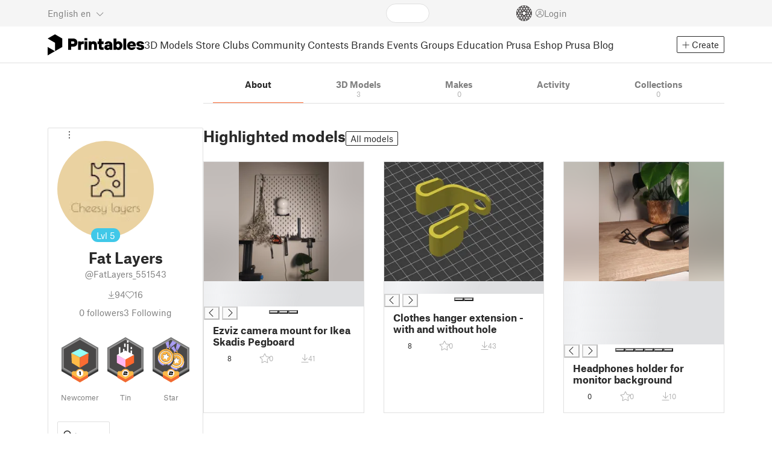

--- FILE ---
content_type: text/html
request_url: https://www.printables.com/@FatLayers_551543
body_size: -3322
content:
<!DOCTYPE html>
<html lang="en" prefix="og: http://ogp.me/ns#" class=" theme-auto osx">

<head data-client-uid="63a4a298-4e31-40c5-8917-ceeabc0be089" data-app-version="v2.6.0" data-render-mode="browser" data-prusa-slicer-cart="false">
  <meta charset="utf-8" />
  <meta name="viewport" content="width=device-width, initial-scale=1">
  <meta name="msapplication-TileColor" content="#fa6831">

  <link rel="preload" href="/fonts/font-awesome-kit-304/fa-light-300.woff2" as="font" type="font/woff2" crossorigin>
  <link rel="preload" href="/fonts/font-awesome-kit-304/fa-regular-400.woff2" as="font" type="font/woff2" crossorigin>
  <link rel="preload" href="/fonts/font-awesome-kit-304/fa-brands-400.woff2" as="font" type="font/woff2" crossorigin>
  <link rel="preload" href="/fonts/font-awesome-kit-304/fa-solid-900.woff2" as="font" type="font/woff2" crossorigin>
  <link rel="preload" href="/fonts/font-awesome-kit-304/custom-icons.woff2" as="font" type="font/woff2" crossorigin>
  <link rel="preload" href="/fonts/atlas-grotesk/AtlasGrotesk-Regular-Web.woff2" as="font" type="font/woff2"
    crossorigin>
  <link rel="preload" href="/fonts/atlas-grotesk/AtlasGrotesk-Bold-Web.woff2" as="font" type="font/woff2" crossorigin>

  <link rel="search" type="application/opensearchdescription+xml" title="printables" href="/opensearch.xml">
  
		<link href="/_app/immutable/assets/FloatingUi.2.C-PcyvKG.css" rel="stylesheet">
		<link href="/_app/immutable/assets/PlaceholderBar.2.CRVX6rHn.css" rel="stylesheet">
		<link href="/_app/immutable/assets/Image.2.Bu9rR5vW.css" rel="stylesheet">
		<link href="/_app/immutable/assets/Avatar.2.CFFMZxXa.css" rel="stylesheet">
		<link href="/_app/immutable/assets/UserHandle.2.RcOuJtiY.css" rel="stylesheet">
		<link href="/_app/immutable/assets/UserName.2.D95eN7wy.css" rel="stylesheet">
		<link href="/_app/immutable/assets/Card.2.BAR1M2sk.css" rel="stylesheet">
		<link href="/_app/immutable/assets/PlaceholderCard.2.OPZMSSCo.css" rel="stylesheet">
		<link href="/_app/immutable/assets/HomepageBlogPosts.2.DIqCQePF.css" rel="stylesheet">
		<link href="/_app/immutable/assets/Modal.2.CsJo_WtH.css" rel="stylesheet">
		<link href="/_app/immutable/assets/Dropdown.2.DE2xh-40.css" rel="stylesheet">
		<link href="/_app/immutable/assets/PrintablesLogo.2.Cg3EZ6ki.css" rel="stylesheet">
		<link href="/_app/immutable/assets/Spool.2.BaFEurza.css" rel="stylesheet">
		<link href="/_app/immutable/assets/Header.2.CztAgHOS.css" rel="stylesheet">
		<link href="/_app/immutable/assets/ErrorPage.2.B2fvUd6m.css" rel="stylesheet">
		<link href="/_app/immutable/assets/0.2.DtUwzJuj.css" rel="stylesheet">
		<link href="/_app/immutable/assets/RatingEdit.2.CvhtC070.css" rel="stylesheet">
		<link href="/_app/immutable/assets/mentions.2.CI8Hwbz-.css" rel="stylesheet">
		<link href="/_app/immutable/assets/TagsSelect.2.CuOODH6V.css" rel="stylesheet">
		<link href="/_app/immutable/assets/FilesErrorsBox.2.CCUMocMz.css" rel="stylesheet">
		<link href="/_app/immutable/assets/FilesUploadBox.2.C6aqaigF.css" rel="stylesheet">
		<link href="/_app/immutable/assets/AutocompleteInput.2.BuUzU4pn.css" rel="stylesheet">
		<link href="/_app/immutable/assets/AddMakeModal.2.FyCNgWwu.css" rel="stylesheet">
		<link href="/_app/immutable/assets/LoginModal.2.Ng2qkhYY.css" rel="stylesheet">
		<link href="/_app/immutable/assets/ReportModal.2.Bkg1j8Sb.css" rel="stylesheet">
		<link href="/_app/immutable/assets/FollowButton.2.s9gEkpo_.css" rel="stylesheet">
		<link href="/_app/immutable/assets/Virtualize.2.B8nu5Q_F.css" rel="stylesheet">
		<link href="/_app/immutable/assets/UserList.2.BqxSnWzs.css" rel="stylesheet">
		<link href="/_app/immutable/assets/2.2.gnuc-PfT.css" rel="stylesheet">
		<link href="/_app/immutable/assets/Footer.2.B0UDQBYo.css" rel="stylesheet">
		<link href="/_app/immutable/assets/Tabs.2.Dyxd9BXa.css" rel="stylesheet">
		<link href="/_app/immutable/assets/SidebarLayout.2.CmcnLRQd.css" rel="stylesheet">
		<link href="/_app/immutable/assets/KebabMenu.2.CgntErwt.css" rel="stylesheet">
		<link href="/_app/immutable/assets/BadgeIcon.2.BGUPBZrN.css" rel="stylesheet">
		<link href="/_app/immutable/assets/SidebarJoinClubButton.2.DuAF7kjP.css" rel="stylesheet">
		<link href="/_app/immutable/assets/3.2.Ci2h2mTc.css" rel="stylesheet">
		<link href="/_app/immutable/assets/LoadingSpinner.2.IOwfcJTq.css" rel="stylesheet">
		<link href="/_app/immutable/assets/PaymentVerificationModal.2.Dqxoy9x_.css" rel="stylesheet">
		<link href="/_app/immutable/assets/PaymentSuccessModal.2.CBt5IHnu.css" rel="stylesheet">
		<link href="/_app/immutable/assets/BadgeProgress.2.DL7CikVE.css" rel="stylesheet">
		<link href="/_app/immutable/assets/UserCard.2._xZATep9.css" rel="stylesheet">
		<link href="/_app/immutable/assets/FieldErrors.2.29nMYTk3.css" rel="stylesheet">
		<link href="/_app/immutable/assets/FormField.2.BakV41Ec.css" rel="stylesheet">
		<link href="/_app/immutable/assets/BadgeDetailModal.2.DmW20OFA.css" rel="stylesheet">
		<link href="/_app/immutable/assets/ScrollableModal.2.Dfgsk069.css" rel="stylesheet">
		<link href="/_app/immutable/assets/InfoBox.2.WfDNZDAc.css" rel="stylesheet">
		<link href="/_app/immutable/assets/ProfileImage.2.D3ddOOrg.css" rel="stylesheet">
		<link href="/_app/immutable/assets/BannerEditor.2.Dl5QvB9T.css" rel="stylesheet">
		<link href="/_app/immutable/assets/PrusametersSummary.2.BFSE8BZo.css" rel="stylesheet">
		<link href="/_app/immutable/assets/IconSwitch.2.CsG7D7Ko.css" rel="stylesheet">
		<link href="/_app/immutable/assets/LikeCollection.2.CO0BJVdj.css" rel="stylesheet">
		<link href="/_app/immutable/assets/CollectionCard.2.DrEBb_CB.css" rel="stylesheet">
		<link href="/_app/immutable/assets/CardGrid.2.Cc_VBR8i.css" rel="stylesheet">
		<link href="/_app/immutable/assets/Star.2.CzBj0NHK.css" rel="stylesheet">
		<link href="/_app/immutable/assets/ModelBookmark.2.BbsSfSRE.css" rel="stylesheet">
		<link href="/_app/immutable/assets/ModelBreadcrumbs.2.DtVGDG-I.css" rel="stylesheet">
		<link href="/_app/immutable/assets/Trophy.2.Dw84tGBn.css" rel="stylesheet">
		<link href="/_app/immutable/assets/ModelBadges.2.doaF9gLb.css" rel="stylesheet">
		<link href="/_app/immutable/assets/Ribbon.2.WoaDg7Ub.css" rel="stylesheet">
		<link href="/_app/immutable/assets/ModelImage.2.ByvxucdG.css" rel="stylesheet">
		<link href="/_app/immutable/assets/ModelCard.2.DaNKAzqq.css" rel="stylesheet">
		<link href="/_app/immutable/assets/CopyLinkButton.2.DlNDtgmr.css" rel="stylesheet">
		<link href="/_app/immutable/assets/MakeCard.2.B-m_3liI.css" rel="stylesheet">
		<link href="/_app/immutable/assets/ArticleCard.2.7tt6pCuv.css" rel="stylesheet">
		<link href="/_app/immutable/assets/35.2.BDsjLYfZ.css" rel="stylesheet">
		<link href="/_app/immutable/assets/WysiwygEditor.2.DDLs99D-.css" rel="stylesheet">
		<link href="/_app/immutable/assets/Radio.2.471rTuco.css" rel="stylesheet">
		<link href="/_app/immutable/assets/CollectionFormModal.2.B-94rgaH.css" rel="stylesheet"><!--[--><meta name="description" content=""/> <!--[--><meta name="og:site_name" content="Printables.com"/> <meta name="og:url" content="https://www.printables.com/@FatLayers_551543"/> <meta name="og:title" content="Fat Layers | Printables.com"/> <meta name="og:descript ion" content=""/> <!--[--><meta name="og:image" content="https://media.printables.com/media/auth/thumbs/cover/320x320/png/5f634db5-e538-468f-a0bf-73b771cd02d1.png"/> <meta name="og:image:width" content="320"/> <meta name="og:image:height" content="320"/><!--]--> <meta name="twitter:card" content="summary_large_image"/> <meta name="twitter:site" content="@printablescom"/><!--]--><!--]--><!--[--><!----><link rel="manifest" href="/manifest.webmanifest"><!----> <!--[!--><!--]--> <!--[--><!--]--><!--]--><title>Fat Layers | Printables.com</title>
</head>

<body data-sveltekit-preload-data="false" data-sveltekit-preload-code="hover">
  <script type="text/javascript" nonce="apYqJZccseahmK0lU3cLGA==">
    if (/(Mac|OSX|iPhone|iPod|iPad)/i.test(navigator?.userAgentData?.platform || navigator?.platform || '')) {
      document.documentElement.classList.add('osx');
    }

    window.isMobile = typeof window !== 'undefined' && 'matchMedia' in window && window.matchMedia('(pointer: coarse) and (hover: none)').matches;
    if (window.isMobile) {
      document.body.classList.add('mobile');
      document.documentElement.style.setProperty('--device100vh', `${window.visualViewport ? window.visualViewport.height : window.innerHeight}px`);
      document.body.classList.add('zoom-' + Math.round((window.outerWidth / window.innerWidth) * 100));
    } else {
      // attach only for desktop, on mobile cause preload on scrolling because interacts with touchstart
      document.body.dataset.sveltekitPreloadData = 'tap';
    }
  </script>
  <div style="display: contents"><!--[--><!--[--><!----><!----> <!--[!--><!--[--><!----><header id="js-main-header" class="svelte-1bql12y"><!--[--><!--[!--><!--]--><!--]--> <!--[--><div class="top js-header svelte-1bql12y" id="header-top-bar"><div class="container-xxl relative"><!--[!--><div class="top-header svelte-1il6e4z"><!--[!--><!--]--> <div class="layout svelte-1il6e4z"><div class="f locale-area svelte-1il6e4z"><!--[--><div class="toggle svelte-4noh4e" data-testid="dropdown"><button aria-label="Select language - currently English" class="svelte-1lypzm0"><span class="title svelte-1lypzm0">English</span> <span class="short-title svelte-1lypzm0">en</span> <i class="fa-light fa-chevron-down ml-1 svelte-1lypzm0"></i></button><!----></div> <!--[!--><!--]--><!----> <!--[--><div class="top-create svelte-1il6e4z"><!--[!--><button class="btn btn-outline btn-sm toggle svelte-yv2z6q"><i class="fa-light fa-plus svelte-yv2z6q"></i> <span class="svelte-yv2z6q">Create</span></button><!--]--> <!--[!--><!--]--> <!--[!--><!--]--> <!--[!--><!--]--><!----></div><!--]--><!--]--></div> <div class="f search-area svelte-1il6e4z" style="grid-area: search;"><!--[--><div class="wrapper f svelte-1coaq1v"><div class="relative svelte-1coaq1v"><form action="/search/models?q=" method="get" class="svelte-1coaq1v"><input type="search" name="q" autocapitalize="off" autocomplete="off" placeholder="Search" value="" class="svelte-1coaq1v"/></form> <!--[!--><!--]--></div></div><!----> <!--[!--><!--]--><!--]--></div> <div class="f user-area svelte-1il6e4z"><!--[!--><!--]--> <!--[!--><!--]--> <a href="/prusameter" aria-label="Prusameters - view your points" class="svelte-1xh3gdm"><div class="position-relative"><svg xmlns="http://www.w3.org/2000/svg" viewBox="-250 -250 500 500" style="width: 26px; height: 26px;"><g transform="scale(3.75)"><g class="filament svelte-13oaa8s"><circle class="string svelte-13oaa8s" r="40.5" stroke-width="42"><!--[!--><!--]--></circle><g class="delimiter svelte-13oaa8s"><!--[--><circle r="22.5"></circle><circle r="25.5"></circle><circle r="28.5"></circle><circle r="31.5"></circle><circle r="34.5"></circle><circle r="37.5"></circle><circle r="40.5"></circle><circle r="43.5"></circle><circle r="46.5"></circle><circle r="49.5"></circle><circle r="52.5"></circle><circle r="55.5"></circle><circle r="58.5"></circle><!--]--></g><!--[!--><!--]--></g></g><g class="spool svelte-13oaa8s"><!--[!--><path transform="scale(16.67)" fill-rule="evenodd" d="M 0 -14.5 A 14.5 14.5 0 0 0 -0.59 -14.46 L -0.5 -14.4 V -12 L -2.6 -10.8 L -4.6 -12 V -13.72 A 14.5 14.5 0 0 0 -5.6 -13.35 V -12.1 L -7.7 -10.9 L -8.74 -11.53 A 14.5 14.5 0 0 0 -9.59 -10.86 L -8.1 -10 V -8.8 V -7.6 L -10.2 -6.5 L -12.2 -7.7 V -7.84 A 14.5 14.5 0 0 0 -12.77 -6.79 L -10.8 -5.6 V -3.2 L -12.8 -2 L -14.19 -2.8 A 14.5 14.5 0 0 0 -14.38 -1.71 L -13.3 -1.1 V 0 V 1.2 L -14.37 1.8 A 14.5 14.5 0 0 0 -14.17 2.89 L -12.8 2.1 L -10.8 3.3 V 5.7 L -12.73 6.86 A 14.5 14.5 0 0 0 -12.24 7.76 L -10.3 6.6 L -8.2 7.8 V 9 V 10 L -9.63 10.83 A 14.5 14.5 0 0 0 -8.77 11.5 L -7.7 10.9 L -5.6 12.1 V 13.35 A 14.5 14.5 0 0 0 -4.6 13.72 V 12.2 L -2.6 11 L -0.5 12.2 V 14.46 A 14.5 14.5 0 0 0 0 14.5 A 14.5 14.5 0 0 0 0.5 14.46 V 12.1 L 2.6 10.9 L 4.6 12.1 V 13.72 A 14.5 14.5 0 0 0 5.6 13.35 V 12.1 L 7.7 10.9 L 8.77 11.5 A 14.5 14.5 0 0 0 9.63 10.83 L 8.2 10 V 8.8 V 7.6 L 10.3 6.4 L 12.3 7.6 V 7.65 A 14.5 14.5 0 0 0 12.83 6.69 L 12.8 6.7 L 10.8 5.5 V 3.1 L 12.8 1.9 L 14.21 2.72 A 14.5 14.5 0 0 0 14.38 1.61 L 13.3 1 V 0 V -1.2 L 14.38 -1.81 A 14.5 14.5 0 0 0 14.22 -2.82 L 12.8 -2 L 10.8 -3.2 V -5.6 L 12.8 -6.8 L 12.81 -6.8 A 14.5 14.5 0 0 0 12.29 -7.69 L 10.3 -6.5 L 8.2 -7.7 V -8.9 V -10 L 9.64 -10.83 A 14.5 14.5 0 0 0 8.8 -11.52 L 7.7 -10.9 L 5.6 -12.1 V -13.37 A 14.5 14.5 0 0 0 4.6 -13.75 V -12.1 L 2.6 -10.9 L 0.5 -12.1 V -14.49 A 14.5 14.5 0 0 0 0 -14.5 Z M 5.1 -11.3 L 7.2 -10.1 V -8.9 V -7.7 L 5.1 -6.5 L 3.1 -7.7 V -8.9 V -10.1 Z M -5.1 -11.2 L -3.1 -10 V -8.8 V -7.6 L -5.1 -6.4 L -7.2 -7.7 V -8.9 V -10 Z M 0 -11.2 L 2.1 -10 V -8.8 V -7.6 L 0 -6.5 L -2.1 -7.7 V -8.9 V -10 Z M -7.6 -6.8 L -5.5 -5.6 V -3.2 L -7.7 -2 L -9.8 -3.2 V -5.6 H -9.7 Z M -2.6 -6.8 L -0.5 -5.6 V -4.231 L -3.445 -2.507 L -4.6 -3.2 V -5.6 Z M 2.6 -6.8 L 4.6 -5.6 V -3.2 L 3.445 -2.507 L 0.5 -4.231 V -5.6 Z M 7.7 -6.8 L 9.7 -5.6 V -3.2 L 7.7 -2 L 5.6 -3.2 V -5.6 Z M -10.3 -2.4 L -8.2 -1.2 V 0 V 1.2 L -10.3 2.4 L -12.3 1.2 V 0 V -1.2 Z M -5.1 -2.4 L -3.91 -1.688 V 1.688 L -5.1 2.4 L -7.2 1.2 V 0 V -1.2 Z M 5.1 -2.4 L 7.2 -1.2 V 1.2 L 5.1 2.4 L 3.91 1.688 V -1.688 Z M 10.3 -2.4 L 12.3 -1.2 V 0 V 1.2 L 10.3 2.4 L 8.2 1.2 V -1.2 Z M -7.7 2 L -5.6 3.2 V 5.6 L -7.7 6.8 L -9.7 5.6 V 3.2 Z M -3.445 2.507 L -0.5 4.231 V 5.6 L -2.6 6.8 L -4.6 5.6 V 3.2 Z M 3.445 2.507 L 4.6 3.2 V 5.6 L 2.6 6.8 L 0.5 5.6 V 4.231 Z M 7.6 2 L 9.7 3.2 V 5.6 L 7.6 6.8 L 5.5 5.6 V 3.2 Z M -5.1 6.4 L -3.1 7.6 V 8.9 V 10.1 L -5.1 11.3 L -7.2 10 V 8.8 V 7.6 Z M 5.1 6.4 L 7.2 7.6 V 8.8 V 10 L 5.1 11.2 L 3.1 10 V 8.8 V 7.6 Z M 0 6.5 L 2.1 7.7 V 8.9 V 10.1 L 0 11.2 L -2.1 10.1 V 8.9 V 7.7 Z
         M-4.26,0 a 4.26,4.26 0 1,0 8.52,0 a 4.26,4.26 0 1,0 -8.52,0 Z" class="svelte-13oaa8s"></path><!--]--><circle r="244" stroke-width="12"></circle><circle r="71" stroke-width="18"></circle><!--[!--><!--]--></g></svg><!----> <!--[!--><!--]--></div> <!--[!--><!--[!--><!--]--><!--]--></a><!----> <!--[!--><!--]--> <!--[!--><button class="login-btn svelte-1il6e4z" data-testid="user-login"><i class="fa-light fa-circle-user login-icon svelte-1il6e4z"></i> <span class="svelte-1il6e4z">Login</span></button><!--]--></div></div></div><!--]--></div></div><!--]--> <div class="spacer svelte-1bql12y"></div> <!--[!--><!--[--><div class="nav-bar svelte-j0fs9n visible" id="main-nav-bar" style="transform: translateY(0px);"><div class="nav-container svelte-j0fs9n"><nav class="container-xxl text-color svelte-j0fs9n"><a href="/" class="brand svelte-j0fs9n" aria-label="Printables logo"><svg xmlns="http://www.w3.org/2000/svg" width="160" height="35" viewBox="0 0 160 35" class="svelte-9g56ef"><g class="printables-logo svelte-9g56ef"><path d="m0 35 12.172-7L0 21ZM12.172 0 0 7l12.172 7v14l12.172-7V7Z"></path></g><g class="printables-text svelte-9g56ef"><path d="M33.919 25.752V6.998h8.921a6.735 6.735 0 0 1 3.359.83 5.724 5.724 0 0 1 2.269 2.359 7.517 7.517 0 0 1 .806 3.561 7.617 7.617 0 0 1-.806 3.58 5.709 5.709 0 0 1-2.269 2.37 6.735 6.735 0 0 1-3.359.83h-3.949v5.21Zm8.585-10a1.686 1.686 0 0 0 1.288-.547 2.321 2.321 0 0 0 0-2.906 1.663 1.663 0 0 0-1.288-.566h-3.628v4.019ZM50.6 25.752V11.819h4.084l.269.99h.134a2.344 2.344 0 0 1 .956-.7 3.518 3.518 0 0 1 1.463-.294h2.527v4.313h-2.419q-2.37 0-2.37 2.475v7.145ZM65.825 9.943h-4.759V6.192h4.759Zm-.059 15.809h-4.647V11.819h4.647ZM68.113 25.752V11.819h4.084l.269 1.072h.134a4.044 4.044 0 0 1 1.426-.923 5.647 5.647 0 0 1 2.258-.43 5.5 5.5 0 0 1 2.8.7 4.881 4.881 0 0 1 1.892 1.984 6.255 6.255 0 0 1 .687 3v8.537h-4.651v-7.521a2.2 2.2 0 0 0-.579-1.582 2.124 2.124 0 0 0-3.665 1.582v7.517ZM89.319 25.748a4.633 4.633 0 0 1-3.307-1.072 4.01 4.01 0 0 1-1.12-3.081v-5.463h-2.15v-4.313h2.15V7.558h4.647v4.261h3.091v4.313h-3.091v4.447a.79.79 0 0 0 .941.938h2.15v4.231ZM96.344 25.458a4.173 4.173 0 0 1-1.758-1.53 3.991 3.991 0 0 1-.6-2.17 4.088 4.088 0 0 1 1.452-3.282 6.286 6.286 0 0 1 4.192-1.247h2.93v-.238a1.691 1.691 0 0 0-.511-1.273 1.944 1.944 0 0 0-3.012.521h-4.479a4.829 4.829 0 0 1 .9-2.33 5.349 5.349 0 0 1 2.139-1.716 7.451 7.451 0 0 1 3.185-.655 7.7 7.7 0 0 1 3.412.744 5.322 5.322 0 0 1 2.24 1.943 5.079 5.079 0 0 1 .78 2.787v8.742h-4.108l-.269-1.072h-.131a3.733 3.733 0 0 1-1.411.923 5.614 5.614 0 0 1-2.217.417 6.137 6.137 0 0 1-2.734-.564Zm5.6-3.524a2.043 2.043 0 0 0 .62-1.567v-.242h-2.18a2.159 2.159 0 0 0-1.288.32 1.022 1.022 0 0 0-.429.86 1.059 1.059 0 0 0 .4.882 1.848 1.848 0 0 0 1.18.324 2.4 2.4 0 0 0 1.687-.577ZM115.291 25.603a3.732 3.732 0 0 1-1.445-1h-.134l-.269 1.154h-4.076V6.996h4.651v5.735h.134a3.4 3.4 0 0 1 1.329-.819 5.674 5.674 0 0 1 2.083-.372 5.96 5.96 0 0 1 3.21.912 6.538 6.538 0 0 1 2.34 2.557 8.524 8.524 0 0 1 0 7.517 6.5 6.5 0 0 1-2.34 2.572 5.96 5.96 0 0 1-3.21.912 5.659 5.659 0 0 1-2.273-.406Zm3.266-4.674a3.385 3.385 0 0 0 0-4.287 2.652 2.652 0 0 0-3.8 0 3.451 3.451 0 0 0 0 4.287 2.652 2.652 0 0 0 3.8 0ZM130.221 25.752h-4.647V6.996h4.647ZM135.391 25.068a6.869 6.869 0 0 1-2.646-2.6 7.58 7.58 0 0 1 0-7.368 6.869 6.869 0 0 1 2.646-2.6 7.516 7.516 0 0 1 3.762-.962 7.382 7.382 0 0 1 3.68.923 6.675 6.675 0 0 1 2.568 2.56 7.332 7.332 0 0 1 .918 3.684 6.265 6.265 0 0 1-.134 1.34h-9.828a2.6 2.6 0 0 0 .914 1.649 2.745 2.745 0 0 0 1.866.685 3.218 3.218 0 0 0 1.385-.283 2.808 2.808 0 0 0 .9-.6h4.524a6.333 6.333 0 0 1-3.464 3.859 7.765 7.765 0 0 1-3.333.67 7.517 7.517 0 0 1-3.759-.953Zm6.394-7.577a2.751 2.751 0 0 0-.858-1.7 2.5 2.5 0 0 0-1.773-.685 2.7 2.7 0 0 0-1.866.685 2.822 2.822 0 0 0-.929 1.7ZM149.974 25.376a5.151 5.151 0 0 1-2.161-1.794 3.981 3.981 0 0 1-.687-2.17h4.54a1.078 1.078 0 0 0 .481.915 2.447 2.447 0 0 0 1.463.35 2.62 2.62 0 0 0 1.37-.283.819.819 0 0 0 .459-.707.892.892 0 0 0-.295-.711 2.1 2.1 0 0 0-1.049-.372l-1.963-.3a6.876 6.876 0 0 1-3.669-1.489 3.638 3.638 0 0 1-1.221-2.817 3.914 3.914 0 0 1 .713-2.289 4.754 4.754 0 0 1 2.12-1.637 8.638 8.638 0 0 1 3.4-.6 8.125 8.125 0 0 1 3.453.67 5.167 5.167 0 0 1 2.165 1.742 3.907 3.907 0 0 1 .724 2.233h-4.513a1.026 1.026 0 0 0-.47-.871 2.331 2.331 0 0 0-1.359-.335 2.17 2.17 0 0 0-1.236.294.841.841 0 0 0-.429.7c0 .484.437.789 1.318.912l2.016.294q4.852.744 4.852 4.5a3.892 3.892 0 0 1-.713 2.263 4.768 4.768 0 0 1-2.15 1.637 9.08 9.08 0 0 1-3.509.6 8.147 8.147 0 0 1-3.654-.733Z"></path></g><!--[!--><!--]--></svg><!----></a> <div class="arrows-wrapper svelte-j0fs9n"><!--[!--><!--]--> <div class="menu svelte-j0fs9n" role="menu"><a role="menuitem" href="/model" class="svelte-j0fs9n">3D Models</a> <a role="menuitem" href="/store" class="svelte-j0fs9n">Store</a> <a role="menuitem" href="/clubs" class="svelte-j0fs9n">Clubs</a> <a role="menuitem" href="/community" data-sveltekit-reload="" class="svelte-j0fs9n">Community</a> <a role="menuitem" href="/contest" class="svelte-j0fs9n">Contests</a> <a role="menuitem" href="/brands" class="svelte-j0fs9n">Brands</a> <a role="menuitem" href="/event/discover" class="svelte-j0fs9n">Events</a> <a role="menuitem" href="/group/discover" class="svelte-j0fs9n">Groups</a> <a role="menuitem" href="/education" class="svelte-j0fs9n">Education</a> <a role="menuitem" href="https://www.prusa3d.com/en" target="_blank" class="svelte-j0fs9n">Prusa Eshop</a> <a role="menuitem" href="https://blog.prusa3d.com" target="_blank" class="svelte-j0fs9n">Prusa Blog</a></div> <!--[!--><!--]--></div> <!--[--><div class="nav-create svelte-j0fs9n"><!--[!--><button class="btn btn-outline btn-sm toggle svelte-yv2z6q"><i class="fa-light fa-plus svelte-yv2z6q"></i> <span class="svelte-yv2z6q">Create</span></button><!--]--> <!--[!--><!--]--> <!--[!--><!--]--> <!--[!--><!--]--><!----></div><!--]--></nav></div> <div id="page-header"></div> <div class="snackbar svelte-1q5pkab"><div class="container-xxl svelte-1q5pkab"><i class="fa-solid fa-triangle-exclamation box-icon svelte-1q5pkab"></i> <div class="messages svelte-1q5pkab"><!--[--><!--]--></div> <button aria-label="Close" class="btn close-btn svelte-1q5pkab"><i class="fa-solid fa-xmark"></i></button></div></div><!----><!----></div><!--]--><!--]--></header> <!----><!----> <!--[--><!----><div class="layout container-xxl svelte-1lrirdz"><aside class="svelte-1lrirdz"><div><div><!--[--><div class="spacer svelte-bovixf"></div> <div class="profile-sidebar svelte-bovixf"><div class="user-info-wrapper svelte-bovixf"><div class="user-info-wrapper-border svelte-bovixf"><!--[--><div class="edit-wrapper svelte-bovixf"><!--[!--><div class="toggle svelte-4noh4e" data-testid="dropdown"><button class="toggle-icon svelte-1fyzmgn" aria-label="Open dropdown menu"><i class="fa-light fa-ellipsis-vertical svelte-1fyzmgn"></i></button><!----></div> <!--[!--><!--]--><!--]--></div><!--]--> <div class="avatar-wrapper svelte-bovixf"><!----><div class="avatar svelte-1rxug33 border" style="--avatar-size: 160px;"><!--[--><!--[--><picture class="svelte-11pdzs1"><!--[--><!--[--><source srcset="https://media.printables.com/media/auth/thumbs/cover/320x320/png/5f634db5-e538-468f-a0bf-73b771cd02d1.webp 1x, https://media.printables.com/media/auth/thumbs/cover/640x640/png/5f634db5-e538-468f-a0bf-73b771cd02d1.webp 2x"/><!--]--><!--]--> <img src="https://media.printables.com/media/auth/thumbs/cover/320x320/png/5f634db5-e538-468f-a0bf-73b771cd02d1.webp" alt="Fat Layers" loading="lazy" class="svelte-11pdzs1 background loading" onerror="this.__e=event"/></picture><!--]--> <!--[--><span class="level svelte-1rxug33 large" style="font-size: 14px;"><!--[-->Lvl<!--]--> 5</span><!--]--><!--]--><!----></div><!----><!----></div> <h2 class="text-center pt-3 mb-0 svelte-bovixf"><!--[--><!--[--><!----><span class="multiline svelte-v85o6v">Fat Layers <!--[!--><!--]--> <!--[!--><!--]--><!----></span><!----><!--]--><!--]--></h2> <div class="text-center mt-1"><!--[--><div class="handle svelte-nkrc76 large">@FatLayers_551543</div><!--]--></div> <div class="stats svelte-bovixf"><!--[--><div class="stats-row inherit-color svelte-bovixf"><div><i class="fa-light fa-arrow-down-to-line svelte-bovixf"></i><span class="count svelte-bovixf">94</span></div> <div><i class="fa-light fa-heart svelte-bovixf"></i><span class="count svelte-bovixf">16</span></div></div> <!--[--><div class="stats-row svelte-bovixf"><button class="t svelte-bovixf" disabled><span class="count svelte-bovixf">0</span> followers</button> <!--[!--><button class="t svelte-bovixf"><span class="count svelte-bovixf">3</span> Following</button><!--]--></div><!--]--><!--]--></div> <div class="sections svelte-bovixf"><!--[--><!--[!--><!--]--> <!--[--><div class="badges svelte-ovweiv"><!--[--><!--[--><button class="t badge-item svelte-xum2sv"><!--[!--><!--[!--><!--[!--><img src="https://media.printables.com/media/badges/3/levels/7c/designer_01.svg" alt="Newcomer" width="60.9375" height="75" class="svelte-1j99zwz"/><!--]--><!--]--><!--]--> <div class="name svelte-xum2sv">Newcomer</div></button><!--]--><!--[--><button class="t badge-item svelte-xum2sv"><!--[!--><!--[!--><!--[!--><img src="https://media.printables.com/media/badges/13/levels/11/download_maniac_02.svg" alt="Tin" width="60.9375" height="75" class="svelte-1j99zwz"/><!--]--><!--]--><!--]--> <div class="name svelte-xum2sv">Tin</div></button><!--]--><!--[--><button class="t badge-item svelte-xum2sv"><!--[!--><!--[!--><!--[!--><img src="https://media.printables.com/media/badges/12/levels/33/star_of_design_02.svg" alt="Star" width="60.9375" height="75" class="svelte-1j99zwz"/><!--]--><!--]--><!--]--> <div class="name svelte-xum2sv">Star</div></button><!--]--><!--]--></div><!--]--> <div class="actions svelte-bovixf"><!--[!--><!--]--> <!--[--><button class="btn btn-line svelte-t35qsr"><!--[!--><!--[!--><i class="fa-light fa-user-plus svelte-t35qsr"></i><span>Follow</span><!--]--><!--]--></button><!--]--> <!--[--><!--[!--><button class="btn btn-line svelte-140nou2"><i class="fa-light fa-comment svelte-140nou2"></i> <span>Message</span></button><!--]--><!--]--></div> <!--[!--><!--]--> <!--[!--><!--]--><!--]--></div></div></div></div><!--]--> <!--[--><footer class="svelte-88oszz sidebar-layout"><div class="svelte-88oszz"><!--[!--><!--]--> <div class="links-box svelte-88oszz"><div class="links svelte-88oszz"><a target="_blank" href="https://www.prusa3d.com/page/general-terms-and-conditions_231226/" class="svelte-88oszz">General Terms and Conditions of Use of the PRUSA Websites</a> <a target="_blank" href="https://www.prusa3d.com/page/terms-of-service-of-printables-com_231249/" class="svelte-88oszz">Terms of Service of Printables.com</a> <a target="_blank" href="https://www.prusa3d.com/page/printables-club-and-store-terms-of-purchase_236519/" class="svelte-88oszz">Printables Club &amp; Store Terms of Purchase</a> <a target="_blank" href="https://www.prusa3d.com/page/printables-club-and-store-terms-and-conditions-for-creators_236503/" class="svelte-88oszz">Printables Club &amp; Store Terms for Creators</a> <a target="_blank" href="https://www.prusa3d.com/page/privacy-policy_231258/" class="svelte-88oszz">Privacy policy</a> <button class="t cky-banner-element svelte-88oszz">Cookie Preferences</button> <a href="/licenses" class="svelte-88oszz">Open Source Notices</a> <a target="_blank" href="https://help.prusa3d.com/article/about_493458" class="svelte-88oszz">Help</a> <a target="_blank" href="https://status.prusa3d.com/" class="svelte-88oszz">Status Page</a> <a target="_blank" href="https://www.prusa3d.com/en/page/contact-details_237176/" class="svelte-88oszz">Contact</a> <a href="https://www.prusa3d.com/page/about-us_77/" class="svelte-88oszz">About us</a></div> <div class="copyright svelte-88oszz">2025 © Prusa Research a.s.</div></div> <!--[!--><!--]--></div></footer><!--]--><!----></div><!----></div></aside> <main class="svelte-1lrirdz"><div><!--[--><svelte-css-wrapper style="display: contents; --tabs-margin-top: 16px; --tabs-margin-bottom: 40px;"><div class="tabs-container svelte-1210gsz"><div class="container-xl"><ul class="js-scroll-to-nav-tabs nav nav-tabs nav-fill tabs-wrap-count" data-sveltekit-noscroll=""><li class="nav-item"><a class="nav-link active" href="/@FatLayers_551543" data-sveltekit-noscroll=""><div><!---->About<!----></div> <!--[!--><!--]--></a></li><!----> <!--[!--><!--]--> <li class="nav-item"><a class="nav-link" href="/@FatLayers_551543/models" data-sveltekit-noscroll=""><div><!---->3D Models<!----></div> <!--[--><small>3</small><!--]--></a></li><!----> <!--[!--><!--]--> <!--[!--><!--]--> <!--[--><li class="nav-item"><a class="nav-link" href="/@FatLayers_551543/makes" data-sveltekit-noscroll=""><div><!---->Makes<!----></div> <!--[--><small>0</small><!--]--></a></li><!--]--> <!--[--><li class="nav-item"><a class="nav-link" href="/@FatLayers_551543/activity" data-sveltekit-noscroll=""><div><!---->Activity<!----></div> <!--[!--><!--]--></a></li><!--]--> <li class="nav-item"><a class="nav-link" href="/@FatLayers_551543/collections" data-sveltekit-noscroll=""><div><!---->Collections<!----></div> <!--[--><small>0</small><!--]--></a></li><!----><!----></ul></div></div><!----></svelte-css-wrapper><!--]--> <!--[!--><!----><!--[--><div class="user-profile svelte-phatco"><!--[!--><!--]--> <div class="highligted svelte-phatco"><!--[--><section class="svelte-1e2f1iv"><header class="svelte-1e2f1iv"><h2 class="svelte-1e2f1iv">Highlighted models <!--[--><div class="edit-icon svelte-1e2f1iv"><!--[!--><!--]--> <!--[!--><!--]--><!----><!----></div><!--]--></h2> <a href="/@FatLayers_551543/models" class="btn btn-outline">All models</a><!----></header> <div class="grid svelte-np80b7 xxl max-1 sidebar"><!--[--><article class="card svelte-12fuh5j" data-testid="model"><div class="card-layout svelte-12fuh5j"><!--[!--><div class="menu overlay svelte-12fuh5j"><!--[!--><!--]--><!----></div><!--]--> <!--[--><!--[--><div class="wrapper svelte-1vn70l8"><div class="wrapper svelte-y5p0s9 columns-1 huge-screen-columns-1" style="--slide-gap: 8px;"><div class="slider svelte-y5p0s9"><!--[--><div class="slide svelte-y5p0s9" data-index="0"><!--[--><!----><a href="/model/374684-ezviz-camera-mount-for-ikea-skadis-pegboard" class="card-image svelte-197pvmn"><div class="aspect-ratio-4-3 svelte-197pvmn"><picture><!--[--><img class="hash image-fit svelte-197pvmn" src="[data-uri]" alt="Image loading"/><!--]--></picture> <!--[--><picture class="svelte-11pdzs1 image-inside"><!--[--><!--[--><source srcset="https://media.printables.com/media/prints/374684/images/3152273_06455c63-2de5-4519-90df-b3091655cd11/thumbs/inside/320x240/jpg/img_20230120_101718.webp 1x, https://media.printables.com/media/prints/374684/images/3152273_06455c63-2de5-4519-90df-b3091655cd11/thumbs/inside/640x480/jpg/img_20230120_101718.webp 2x"/><!--]--><!--]--> <img src="https://media.printables.com/media/prints/374684/images/3152273_06455c63-2de5-4519-90df-b3091655cd11/thumbs/inside/320x240/jpg/img_20230120_101718.webp" alt="Image preview" loading="lazy" class="svelte-11pdzs1 loading" style="height: 100%;" onerror="this.__e=event"/></picture><!--]--></div> <!----><!----></a><!----><!----><!--]--></div><div class="slide svelte-y5p0s9" data-index="1"><!--[!--><span class="bar loading-progress  svelte-1fv7zyw fill-height">█</span><!--]--></div><div class="slide svelte-y5p0s9" data-index="2"><!--[!--><span class="bar loading-progress  svelte-1fv7zyw fill-height">█</span><!--]--></div><!--]--> <!--[!--><!--]--></div> <!--[--><div class="dots svelte-8wraxj small"><!--[--><button aria-label="Select gallery item number: 1" data-index="0" class="svelte-8wraxj active"></button><button aria-label="Select gallery item number: 2" data-index="1" class="svelte-8wraxj"></button><button aria-label="Select gallery item number: 3" data-index="2" class="svelte-8wraxj"></button><!--]--></div><!--]--> <!--[--><div class="arrows svelte-y5p0s9 circlularArrows"><button aria-label="Select previous gallery item" class="prev fa-light fa-chevron-left svelte-y5p0s9" disabled></button> <button aria-label="Select next gallery item" class="next fa-light fa-chevron-right svelte-y5p0s9" disabled></button></div><!--]--></div><!----> <!--[!--><!--[!--><!--[--><div class="badges md svelte-34m8ix"><!--[!--><!--]--> <!--[!--><!--]--> <!--[!--><!--]--> <!--[!--><!--]--> <!--[!--><!--]--> <!--[!--><!--]--></div> <!--[!--><!--]--><!----> <!--[!--><!--]--> <!--[!--><!--[!--><!--]--><!--]--><!--]--><!--]--><!--]--><!----></div><!--]--><!----><!--]--> <div class="card-content svelte-12fuh5j"><!--[--><div class="header svelte-12fuh5j"><h5 class="svelte-1xp60ug"><a href="/model/374684-ezviz-camera-mount-for-ikea-skadis-pegboard" class="h clamp-two-lines">Ezviz camera mount for Ikea Skadis Pegboard</a></h5><!----></div><!--]--> <!--[!--><!--]--> <div class="stats-bar"><div class="big-icon" data-testid="like-false"><button class="t" data-testid="like" aria-label="Toggle like button"><div class="svelte-jakvai off"><i class="fa-light fa-heart svelte-jakvai"></i> <i class="fa-solid fa-heart svelte-jakvai"></i></div><!----></button> <span data-testid="like-count" class="cursor-pointer">8</span></div><!----> <div class="small-icon"><span class="start-container svelte-oc7l7t" style="width: 16px; height: 16px;"><i class="fa-light fa-star indicator-star svelte-oc7l7t" style="font-size: 16px;"></i> <i class="fa-solid fa-star indicator-star svelte-oc7l7t" style="font-size: 16px; width: 12.5%;"></i></span> <span>0</span></div><!----> <div class="small-icon"><!--[--><i class="fa-light fa-arrow-down-to-line"></i> <span>41</span><!--]--></div> <!--[!--><div class="big-icon"><!--[!--><button class="t block btn-panel svelte-1u7go2a"><div class="svelte-jakvai off"><i class="fa-light fa-bookmark svelte-jakvai"></i> <i class="fa-solid fa-bookmark svelte-jakvai"></i></div><!----></button><!--]--> <!--[!--><!--]--><!----></div><!--]--></div><!----></div></div></article><article class="card svelte-12fuh5j" data-testid="model"><div class="card-layout svelte-12fuh5j"><!--[!--><div class="menu overlay svelte-12fuh5j"><!--[!--><!--]--><!----></div><!--]--> <!--[--><!--[--><div class="wrapper svelte-1vn70l8"><div class="wrapper svelte-y5p0s9 columns-1 huge-screen-columns-1" style="--slide-gap: 8px;"><div class="slider svelte-y5p0s9"><!--[--><div class="slide svelte-y5p0s9" data-index="0"><!--[--><!----><a href="/model/378978-clothes-hanger-extension-with-and-without-hole" class="card-image svelte-197pvmn"><div class="aspect-ratio-4-3 svelte-197pvmn"><picture><!--[--><img class="hash image-fit svelte-197pvmn" src="[data-uri]" alt="Image loading"/><!--]--></picture> <!--[--><picture class="svelte-11pdzs1 image-inside"><!--[--><!--[--><source srcset="https://media.printables.com/media/prints/378978/images/3182471_e3bdd852-d9e2-4d56-9d5a-51456f12dbb6/thumbs/inside/320x240/jpg/hanger-extension-w-o-hole.webp 1x, https://media.printables.com/media/prints/378978/images/3182471_e3bdd852-d9e2-4d56-9d5a-51456f12dbb6/thumbs/inside/640x480/jpg/hanger-extension-w-o-hole.webp 2x"/><!--]--><!--]--> <img src="https://media.printables.com/media/prints/378978/images/3182471_e3bdd852-d9e2-4d56-9d5a-51456f12dbb6/thumbs/inside/320x240/jpg/hanger-extension-w-o-hole.webp" alt="Image preview" loading="lazy" class="svelte-11pdzs1 loading" style="height: 100%; max-width: none;" onerror="this.__e=event"/></picture><!--]--></div> <!----><!----></a><!----><!----><!--]--></div><div class="slide svelte-y5p0s9" data-index="1"><!--[!--><span class="bar loading-progress  svelte-1fv7zyw fill-height">█</span><!--]--></div><!--]--> <!--[!--><!--]--></div> <!--[--><div class="dots svelte-8wraxj small"><!--[--><button aria-label="Select gallery item number: 1" data-index="0" class="svelte-8wraxj active"></button><button aria-label="Select gallery item number: 2" data-index="1" class="svelte-8wraxj"></button><!--]--></div><!--]--> <!--[--><div class="arrows svelte-y5p0s9 circlularArrows"><button aria-label="Select previous gallery item" class="prev fa-light fa-chevron-left svelte-y5p0s9" disabled></button> <button aria-label="Select next gallery item" class="next fa-light fa-chevron-right svelte-y5p0s9" disabled></button></div><!--]--></div><!----> <!--[!--><!--[!--><!--[--><div class="badges md svelte-34m8ix"><!--[!--><!--]--> <!--[!--><!--]--> <!--[!--><!--]--> <!--[!--><!--]--> <!--[!--><!--]--> <!--[!--><!--]--></div> <!--[!--><!--]--><!----> <!--[!--><!--]--> <!--[!--><!--[!--><!--]--><!--]--><!--]--><!--]--><!--]--><!----></div><!--]--><!----><!--]--> <div class="card-content svelte-12fuh5j"><!--[--><div class="header svelte-12fuh5j"><h5 class="svelte-1xp60ug"><a href="/model/378978-clothes-hanger-extension-with-and-without-hole" class="h clamp-two-lines">Clothes hanger extension - with and without hole</a></h5><!----></div><!--]--> <!--[!--><!--]--> <div class="stats-bar"><div class="big-icon" data-testid="like-false"><button class="t" data-testid="like" aria-label="Toggle like button"><div class="svelte-jakvai off"><i class="fa-light fa-heart svelte-jakvai"></i> <i class="fa-solid fa-heart svelte-jakvai"></i></div><!----></button> <span data-testid="like-count" class="cursor-pointer">8</span></div><!----> <div class="small-icon"><span class="start-container svelte-oc7l7t" style="width: 16px; height: 16px;"><i class="fa-light fa-star indicator-star svelte-oc7l7t" style="font-size: 16px;"></i> <i class="fa-solid fa-star indicator-star svelte-oc7l7t" style="font-size: 16px; width: 12.5%;"></i></span> <span>0</span></div><!----> <div class="small-icon"><!--[--><i class="fa-light fa-arrow-down-to-line"></i> <span>43</span><!--]--></div> <!--[!--><div class="big-icon"><!--[!--><button class="t block btn-panel svelte-1u7go2a"><div class="svelte-jakvai off"><i class="fa-light fa-bookmark svelte-jakvai"></i> <i class="fa-solid fa-bookmark svelte-jakvai"></i></div><!----></button><!--]--> <!--[!--><!--]--><!----></div><!--]--></div><!----></div></div></article><article class="card svelte-12fuh5j" data-testid="model"><div class="card-layout svelte-12fuh5j"><!--[!--><div class="menu overlay svelte-12fuh5j"><!--[!--><!--]--><!----></div><!--]--> <!--[--><!--[--><div class="wrapper svelte-1vn70l8"><div class="wrapper svelte-y5p0s9 columns-1 huge-screen-columns-1" style="--slide-gap: 8px;"><div class="slider svelte-y5p0s9"><!--[--><div class="slide svelte-y5p0s9" data-index="0"><!--[--><!----><a href="/model/374701-headphones-holder-for-monitor-background" class="card-image svelte-197pvmn"><div class="aspect-ratio-4-3 svelte-197pvmn"><picture><!--[--><img class="hash image-fit svelte-197pvmn" src="[data-uri]" alt="Image loading"/><!--]--></picture> <!--[--><picture class="svelte-11pdzs1 image-inside"><!--[--><!--[--><source srcset="https://media.printables.com/media/prints/374701/images/3152344_e0befcce-5fb4-46e7-8043-d0dfc3b16b25/thumbs/inside/320x240/jpg/img_20230120_104243.webp 1x, https://media.printables.com/media/prints/374701/images/3152344_e0befcce-5fb4-46e7-8043-d0dfc3b16b25/thumbs/inside/640x480/jpg/img_20230120_104243.webp 2x"/><!--]--><!--]--> <img src="https://media.printables.com/media/prints/374701/images/3152344_e0befcce-5fb4-46e7-8043-d0dfc3b16b25/thumbs/inside/320x240/jpg/img_20230120_104243.webp" alt="Image preview" loading="lazy" class="svelte-11pdzs1 loading" style="height: 100%;" onerror="this.__e=event"/></picture><!--]--></div> <!----><!----></a><!----><!----><!--]--></div><div class="slide svelte-y5p0s9" data-index="1"><!--[!--><span class="bar loading-progress  svelte-1fv7zyw fill-height">█</span><!--]--></div><div class="slide svelte-y5p0s9" data-index="2"><!--[!--><span class="bar loading-progress  svelte-1fv7zyw fill-height">█</span><!--]--></div><div class="slide svelte-y5p0s9" data-index="3"><!--[!--><span class="bar loading-progress  svelte-1fv7zyw fill-height">█</span><!--]--></div><div class="slide svelte-y5p0s9" data-index="4"><!--[!--><span class="bar loading-progress  svelte-1fv7zyw fill-height">█</span><!--]--></div><div class="slide svelte-y5p0s9" data-index="5"><!--[!--><span class="bar loading-progress  svelte-1fv7zyw fill-height">█</span><!--]--></div><!--]--> <!--[!--><!--]--></div> <!--[--><div class="dots svelte-8wraxj small"><!--[--><button aria-label="Select gallery item number: 1" data-index="0" class="svelte-8wraxj active"></button><button aria-label="Select gallery item number: 2" data-index="1" class="svelte-8wraxj"></button><button aria-label="Select gallery item number: 3" data-index="2" class="svelte-8wraxj"></button><button aria-label="Select gallery item number: 4" data-index="3" class="svelte-8wraxj next"></button><button aria-label="Select gallery item number: 5" data-index="4" class="svelte-8wraxj next-next"></button><button aria-label="Select gallery item number: 6" data-index="5" class="svelte-8wraxj hidden hidden-after"></button><!--]--></div><!--]--> <!--[--><div class="arrows svelte-y5p0s9 circlularArrows"><button aria-label="Select previous gallery item" class="prev fa-light fa-chevron-left svelte-y5p0s9" disabled></button> <button aria-label="Select next gallery item" class="next fa-light fa-chevron-right svelte-y5p0s9" disabled></button></div><!--]--></div><!----> <!--[!--><!--[!--><!--[--><div class="badges md svelte-34m8ix"><!--[!--><!--]--> <!--[!--><!--]--> <!--[!--><!--]--> <!--[!--><!--]--> <!--[!--><!--]--> <!--[!--><!--]--></div> <!--[!--><!--]--><!----> <!--[!--><!--]--> <!--[!--><!--[!--><!--]--><!--]--><!--]--><!--]--><!--]--><!----></div><!--]--><!----><!--]--> <div class="card-content svelte-12fuh5j"><!--[--><div class="header svelte-12fuh5j"><h5 class="svelte-1xp60ug"><a href="/model/374701-headphones-holder-for-monitor-background" class="h clamp-two-lines">Headphones holder for monitor background</a></h5><!----></div><!--]--> <!--[!--><!--]--> <div class="stats-bar"><div class="big-icon" data-testid="like-false"><button class="t" data-testid="like" aria-label="Toggle like button"><div class="svelte-jakvai off"><i class="fa-light fa-heart svelte-jakvai"></i> <i class="fa-solid fa-heart svelte-jakvai"></i></div><!----></button> <span data-testid="like-count">0</span></div><!----> <div class="small-icon"><span class="start-container svelte-oc7l7t" style="width: 16px; height: 16px;"><i class="fa-light fa-star indicator-star svelte-oc7l7t" style="font-size: 16px;"></i> <i class="fa-solid fa-star indicator-star svelte-oc7l7t" style="font-size: 16px; width: 12.5%;"></i></span> <span>0</span></div><!----> <div class="small-icon"><!--[--><i class="fa-light fa-arrow-down-to-line"></i> <span>10</span><!--]--></div> <!--[!--><div class="big-icon"><!--[!--><button class="t block btn-panel svelte-1u7go2a"><div class="svelte-jakvai off"><i class="fa-light fa-bookmark svelte-jakvai"></i> <i class="fa-solid fa-bookmark svelte-jakvai"></i></div><!----></button><!--]--> <!--[!--><!--]--><!----></div><!--]--></div><!----></div></div></article><!--]--><!----></div><!----></section><!--]--> <!--[!--><!--]--></div> <!--[!--><!--[!--><!--[--><section class="svelte-1e2f1iv"><header class="svelte-1e2f1iv"><h2 class="svelte-1e2f1iv">Recent models &amp; makes <!--[!--><!--]--></h2> <!----></header> <div class="grid svelte-np80b7 xxl max-1 sidebar"><!--[--><!--[--><article class="card svelte-12fuh5j placeholder" data-testid=""><div class="card-layout svelte-12fuh5j"><!--[!--><div class="menu overlay svelte-12fuh5j"><!----></div><!--]--> <!--[!--><!--[--><div class="aspect-ratio-4-3 svelte-12fuh5j"><div class="loading-progress"></div></div><!--]--><!--]--> <div class="card-content svelte-12fuh5j"><!--[!--><!--]--> <div class="bars svelte-1tjjjii"><span class="bar loading-progress  svelte-1fv7zyw">█</span><!----></div> <!--[!--><!--]--> <!--[--><hr class="svelte-1tjjjii"/> <div class="bars stats svelte-1tjjjii"><!--[--><span class="bar loading-progress  svelte-1fv7zyw">█</span><span class="bar loading-progress  svelte-1fv7zyw">█</span><span class="bar loading-progress  svelte-1fv7zyw">█</span><span class="bar loading-progress  svelte-1fv7zyw">█</span><!--]--></div><!--]--><!----></div></div></article><article class="card svelte-12fuh5j placeholder" data-testid=""><div class="card-layout svelte-12fuh5j"><!--[!--><div class="menu overlay svelte-12fuh5j"><!----></div><!--]--> <!--[!--><!--[--><div class="aspect-ratio-4-3 svelte-12fuh5j"><div class="loading-progress"></div></div><!--]--><!--]--> <div class="card-content svelte-12fuh5j"><!--[!--><!--]--> <div class="bars svelte-1tjjjii"><span class="bar loading-progress  svelte-1fv7zyw">█</span><!----></div> <!--[!--><!--]--> <!--[--><hr class="svelte-1tjjjii"/> <div class="bars stats svelte-1tjjjii"><!--[--><span class="bar loading-progress  svelte-1fv7zyw">█</span><span class="bar loading-progress  svelte-1fv7zyw">█</span><span class="bar loading-progress  svelte-1fv7zyw">█</span><span class="bar loading-progress  svelte-1fv7zyw">█</span><!--]--></div><!--]--><!----></div></div></article><article class="card svelte-12fuh5j placeholder" data-testid=""><div class="card-layout svelte-12fuh5j"><!--[!--><div class="menu overlay svelte-12fuh5j"><!----></div><!--]--> <!--[!--><!--[--><div class="aspect-ratio-4-3 svelte-12fuh5j"><div class="loading-progress"></div></div><!--]--><!--]--> <div class="card-content svelte-12fuh5j"><!--[!--><!--]--> <div class="bars svelte-1tjjjii"><span class="bar loading-progress  svelte-1fv7zyw">█</span><!----></div> <!--[!--><!--]--> <!--[--><hr class="svelte-1tjjjii"/> <div class="bars stats svelte-1tjjjii"><!--[--><span class="bar loading-progress  svelte-1fv7zyw">█</span><span class="bar loading-progress  svelte-1fv7zyw">█</span><span class="bar loading-progress  svelte-1fv7zyw">█</span><span class="bar loading-progress  svelte-1fv7zyw">█</span><!--]--></div><!--]--><!----></div></div></article><article class="card svelte-12fuh5j placeholder" data-testid=""><div class="card-layout svelte-12fuh5j"><!--[!--><div class="menu overlay svelte-12fuh5j"><!----></div><!--]--> <!--[!--><!--[--><div class="aspect-ratio-4-3 svelte-12fuh5j"><div class="loading-progress"></div></div><!--]--><!--]--> <div class="card-content svelte-12fuh5j"><!--[!--><!--]--> <div class="bars svelte-1tjjjii"><span class="bar loading-progress  svelte-1fv7zyw">█</span><!----></div> <!--[!--><!--]--> <!--[--><hr class="svelte-1tjjjii"/> <div class="bars stats svelte-1tjjjii"><!--[--><span class="bar loading-progress  svelte-1fv7zyw">█</span><span class="bar loading-progress  svelte-1fv7zyw">█</span><span class="bar loading-progress  svelte-1fv7zyw">█</span><span class="bar loading-progress  svelte-1fv7zyw">█</span><!--]--></div><!--]--><!----></div></div></article><!--]--><!--]--><!----></div><!----></section><!--]--><!--]--><!--]--> <!--[!--><!--]--> <!--[!--><!--]--> <!--[--><!--[!--><!--]--><!----> <section class="svelte-1e2f1iv"><header class="svelte-1e2f1iv"><h2 class="svelte-1e2f1iv">Info <!--[--><div class="edit-icon svelte-1e2f1iv"><!--[!--><!--]--><!----></div><!--]--></h2> <!----></header> <div class="info svelte-dtz8n3"><!--[--><div class="attributes svelte-dtz8n3"><!--[!--><!--]--> <!--[!--><!--]--> <!--[!--><!--]--> <div class="attribute-row svelte-dtz8n3"><i class="fa-light fa-calendar-days svelte-dtz8n3"></i> <div class="svelte-dtz8n3">Joined in January 20, 2023</div></div></div> <!--[!--><!--]--><!--]--></div><!----></section><!----><!--]--></div><!--]--><!----><!--]--><!----><!----></div></main></div><!----> <!--[!--><!--]--> <!--[!--><!--]--> <!--[!--><!--]--> <!--[!--><!--]--> <!--[!--><!--]--> <!--[!--><!--]--> <!--[!--><!--]--><!----><!----><!--]--><!----> <button type="button" aria-label="Scroll to top" class="svelte-mqhsf8"><i class="fa-light fa-angle-up svelte-mqhsf8"></i></button><!----><!----><!--]--><!----> <!--[!--><!--]--> <!--[!--><!--]--> <!--[!--><!--]--> <!--[!--><!--]--> <!--[!--><!--]--> <!--[!--><!--]--> <!--[!--><!--]--> <!--[!--><!--]--> <!--[!--><!--]--> <!--[!--><!--]--> <!--[!--><!--]--><!--]--><!----><!--]--> <!--[!--><!--]--><!--]-->
			<script type="application/json" data-sveltekit-fetched data-url="http://printables-be-prod-django.printables-be-prod.svc.cluster.local:8000/graphql/" data-hash="1tj5o9m">{"status":200,"statusText":"OK","headers":{"content-type":"application/json"},"body":"{\"data\":{\"user\":{\"id\":\"551543\",\"handle\":\"FatLayers_551543\",\"verified\":false,\"dateVerified\":null,\"publicUsername\":\"Fat Layers\",\"avatarFilePath\":\"media/auth/5f634db5-e538-468f-a0bf-73b771cd02d1.png\",\"badgesProfileLevel\":{\"profileLevel\":5,\"__typename\":\"BadgesProfileLevelType\"},\"__typename\":\"UserType\",\"brand\":false,\"place\":\"\",\"isFollowedByMe\":false,\"isHiddenForMe\":false,\"downloadCount\":94,\"clubModelsCount\":null,\"storeModelsCount\":0,\"paidModelsCount\":0,\"publishedModelsCount\":3,\"publishedEduProjectsCount\":0,\"publishedArticlesCount\":0,\"canBeFollowed\":true,\"hiddenStats\":false,\"followersCount\":0,\"followingCount\":3,\"likesCountModels\":0,\"likesCountEduProjects\":0,\"likesReceivedCountModels\":16,\"makesCount\":0,\"collectionsCount\":0,\"isTeacher\":false,\"bannerFilePath\":\"\",\"bannerWideFilePath\":\"\",\"promotionLinks\":[],\"badgesSelection\":[{\"badge\":{\"id\":\"3\",\"name\":\"Designer\",\"description\":\"The special Designer award is given to Printables.com users who design and share 3D models. Upload models to the library, help it grow and give other users something cool to download and print. This badge has 9 levels, so the more you publish, the higher your badge level.\",\"image\":\"media/badges/5f/designer_01.svg\",\"levelsCount\":9,\"__typename\":\"BadgeType\"},\"userLevel\":{\"id\":\"551543.8\",\"badgeLevel\":{\"id\":\"8\",\"name\":\"Newcomer\",\"image\":\"media/badges/3/levels/7c/designer_01.svg\",\"description\":\"Publish your first model\",\"level\":1,\"__typename\":\"BadgeLevelType\"},\"__typename\":\"UserLevelType\"},\"__typename\":\"UserBadgeRefType\"},{\"badge\":{\"id\":\"13\",\"name\":\"Download Maniac\",\"description\":\"You don't click often, but when you do, it's the download button.\",\"image\":\"media/badges/4b/download_maniac_01.svg\",\"levelsCount\":8,\"__typename\":\"BadgeType\"},\"userLevel\":{\"id\":\"551543.44\",\"badgeLevel\":{\"id\":\"44\",\"name\":\"Tin\",\"image\":\"media/badges/13/levels/11/download_maniac_02.svg\",\"description\":\"Download 20 models\",\"level\":2,\"__typename\":\"BadgeLevelType\"},\"__typename\":\"UserLevelType\"},\"__typename\":\"UserBadgeRefType\"},{\"badge\":{\"id\":\"12\",\"name\":\"Star of Design\",\"description\":\"Become a star designer and make a name for yourself in 3D printing communities! Creators of successful and frequently downloaded models will be rewarded with the Star of Design badge. The sky is not the limit, it's merely the start!\",\"image\":\"media/badges/b2/star_of_design_01.svg\",\"levelsCount\":9,\"__typename\":\"BadgeType\"},\"userLevel\":{\"id\":\"551543.35\",\"badgeLevel\":{\"id\":\"35\",\"name\":\"Star\",\"image\":\"media/badges/12/levels/33/star_of_design_02.svg\",\"description\":\"Achieve 50 downloads of your models\",\"level\":2,\"__typename\":\"BadgeLevelType\"},\"__typename\":\"UserLevelType\"},\"__typename\":\"UserBadgeRefType\"}],\"dateCreated\":\"2023-01-20T09:14:10.421018+00:00\",\"bio\":null,\"socialLinksUrls\":[],\"printers\":[],\"languages\":[],\"highlightedModels\":{\"models\":[{\"id\":\"374684\",\"name\":\"Ezviz camera mount for Ikea Skadis Pegboard\",\"slug\":\"ezviz-camera-mount-for-ikea-skadis-pegboard\",\"ratingAvg\":\"0\",\"likesCount\":8,\"liked\":null,\"datePublished\":\"2023-01-20T09:21:09.843551+00:00\",\"dateFeatured\":null,\"firstPublish\":\"2023-01-20T09:20:48.765656+00:00\",\"downloadCount\":41,\"mmu\":false,\"category\":{\"id\":\"29\",\"path\":[{\"id\":\"3\",\"name\":\"Household\",\"nameEn\":\"Household\",\"__typename\":\"CategoryType\"},{\"id\":\"29\",\"name\":\"Office\",\"nameEn\":\"Office\",\"__typename\":\"CategoryType\"}],\"__typename\":\"CategoryType\"},\"modified\":\"2023-01-20T09:21:09.865210+00:00\",\"image\":{\"id\":\"1524132\",\"filePath\":\"media/prints/374684/images/3152273_06455c63-2de5-4519-90df-b3091655cd11/img_20230120_101718.jpg\",\"rotation\":0,\"imageHash\":\"XRgGBQAJh5m5F3llh3aXWS7+o/MZ\",\"imageWidth\":3000,\"imageHeight\":4000,\"__typename\":\"PrintImageType\"},\"imagesCount\":3,\"nsfw\":false,\"aiGenerated\":false,\"politicalContent\":false,\"club\":false,\"price\":null,\"priceBeforeSale\":null,\"user\":{\"id\":\"551543\",\"handle\":\"FatLayers_551543\",\"verified\":false,\"dateVerified\":null,\"publicUsername\":\"Fat Layers\",\"avatarFilePath\":\"media/auth/5f634db5-e538-468f-a0bf-73b771cd02d1.png\",\"badgesProfileLevel\":{\"profileLevel\":5,\"__typename\":\"BadgesProfileLevelType\"},\"__typename\":\"UserType\",\"isHiddenForMe\":false},\"latestContestResult\":null,\"__typename\":\"PrintType\"},{\"id\":\"378978\",\"name\":\"Clothes hanger extension - with and without hole\",\"slug\":\"clothes-hanger-extension-with-and-without-hole\",\"ratingAvg\":\"0\",\"likesCount\":8,\"liked\":null,\"datePublished\":\"2023-01-24T11:37:46.896379+00:00\",\"dateFeatured\":null,\"firstPublish\":\"2023-01-24T11:37:46.893832+00:00\",\"downloadCount\":43,\"mmu\":false,\"category\":{\"id\":\"6\",\"path\":[{\"id\":\"3\",\"name\":\"Household\",\"nameEn\":\"Household\",\"__typename\":\"CategoryType\"},{\"id\":\"6\",\"name\":\"Bedroom\",\"nameEn\":\"Bedroom\",\"__typename\":\"CategoryType\"}],\"__typename\":\"CategoryType\"},\"modified\":\"2023-01-24T11:37:46.915567+00:00\",\"image\":{\"id\":\"1537966\",\"filePath\":\"media/prints/378978/images/3182471_e3bdd852-d9e2-4d56-9d5a-51456f12dbb6/hanger-extension-w-o-hole.jpg\",\"rotation\":0,\"imageHash\":\"UggCFYALgpmMdWhjnFandQqKs6A4\",\"imageWidth\":774,\"imageHeight\":544,\"__typename\":\"PrintImageType\"},\"imagesCount\":2,\"nsfw\":false,\"aiGenerated\":false,\"politicalContent\":false,\"club\":false,\"price\":null,\"priceBeforeSale\":null,\"user\":{\"id\":\"551543\",\"handle\":\"FatLayers_551543\",\"verified\":false,\"dateVerified\":null,\"publicUsername\":\"Fat Layers\",\"avatarFilePath\":\"media/auth/5f634db5-e538-468f-a0bf-73b771cd02d1.png\",\"badgesProfileLevel\":{\"profileLevel\":5,\"__typename\":\"BadgesProfileLevelType\"},\"__typename\":\"UserType\",\"isHiddenForMe\":false},\"latestContestResult\":null,\"__typename\":\"PrintType\"},{\"id\":\"374701\",\"name\":\"Headphones holder for monitor background\",\"slug\":\"headphones-holder-for-monitor-background\",\"ratingAvg\":\"0\",\"likesCount\":0,\"liked\":null,\"datePublished\":\"2023-01-20T09:56:48.141582+00:00\",\"dateFeatured\":null,\"firstPublish\":\"2023-01-20T09:56:48.139014+00:00\",\"downloadCount\":10,\"mmu\":false,\"category\":{\"id\":\"25\",\"path\":[{\"id\":\"21\",\"name\":\"Gadgets\",\"nameEn\":\"Gadgets\",\"__typename\":\"CategoryType\"},{\"id\":\"25\",\"name\":\"Audio\",\"nameEn\":\"Audio\",\"__typename\":\"CategoryType\"}],\"__typename\":\"CategoryType\"},\"modified\":\"2023-01-20T09:56:48.168848+00:00\",\"image\":{\"id\":\"1524161\",\"filePath\":\"media/prints/374701/images/3152344_e0befcce-5fb4-46e7-8043-d0dfc3b16b25/img_20230120_104243.jpg\",\"rotation\":0,\"imageHash\":\"2xgODQSbd5CJt4ZXeIeXaGlQygZZ\",\"imageWidth\":3000,\"imageHeight\":4000,\"__typename\":\"PrintImageType\"},\"imagesCount\":6,\"nsfw\":false,\"aiGenerated\":false,\"politicalContent\":false,\"club\":false,\"price\":null,\"priceBeforeSale\":null,\"user\":{\"id\":\"551543\",\"handle\":\"FatLayers_551543\",\"verified\":false,\"dateVerified\":null,\"publicUsername\":\"Fat Layers\",\"avatarFilePath\":\"media/auth/5f634db5-e538-468f-a0bf-73b771cd02d1.png\",\"badgesProfileLevel\":{\"profileLevel\":5,\"__typename\":\"BadgesProfileLevelType\"},\"__typename\":\"UserType\",\"isHiddenForMe\":false},\"latestContestResult\":null,\"__typename\":\"PrintType\"}],\"featured\":false,\"__typename\":\"HighlightedModelsType\"},\"highlightedCollections\":[],\"recentArticles\":[],\"designer\":false,\"clubMembersCount\":0,\"latestClubMembers\":null,\"oldestClubMembers\":null,\"membership\":null,\"highlightedFirst\":\"models\"}}}"}</script>
			<script nonce="apYqJZccseahmK0lU3cLGA==">
				{
					__sveltekit_1qbk9c7 = {
						base: new URL(".", location).pathname.slice(0, -1),
						env: {"PUBLIC_DOMAIN":"https://www.printables.com","PUBLIC_LOGGING":"0","PUBLIC_GOOGLE_TAG_MANAGER_KEY":"GTM-W8L4P4N","PUBLIC_MEDIA_ROOT_URL":"https://media.printables.com","PUBLIC_OAUTH_URL":"https://account.prusa3d.com","PUBLIC_FEATURES":"printInConnect,storeSale","PUBLIC_SENTRY_ENVIRONMENT":"production","PUBLIC_SENTRY_DSN":"https://dc2623d863c0fe6ec4161f0987866c92@sentry.prusa3d.com/31","PUBLIC_OAUTH_CLIENT_ID":"EK15sodB6SmoUXmOshtCBS4PA3Bkvwgwnb8Ux5Mj","PUBLIC_FILES_ROOT_URL":"https://files.printables.com","PUBLIC_SENTRY_CSP_REPORT_URI":"https://sentry.prusa3d.com/api/31/security/?sentry_key=dc2623d863c0fe6ec4161f0987866c92","PUBLIC_CONNECT_URL":"https://connect.prusa3d.com","PUBLIC_RECAPTCHA_KEY":"6Ld3uu8pAAAAAATlHTVUYTW-J3S9QcMo34PAU4sP","PUBLIC_GOOGLE_MAPS_API_KEY":"AIzaSyBfU8bOnHR8YC5Xey6IC0queKg9fiXy4Pc","PUBLIC_COOKIEYES_CONSENT_KEY":"cb1652200a651f5d4b2573bc","PUBLIC_THUMB_UPDATER_RATIO":"1.0","PUBLIC_SLICER_URL":"https://slicer.prusa3d.com/app","PUBLIC_API_URL":"https://api.printables.com"}
					};

					const element = document.currentScript.parentElement;

					Promise.all([
						import("./_app/immutable/entry/start.2.Bhn080TX.js"),
						import("./_app/immutable/entry/app.2.0t5S5wEQ.js")
					]).then(([kit, app]) => {
						kit.start(app, element, {
							node_ids: [0, 2, 3, 35],
							data: [null,null,null,null],
							form: null,
							error: null
						});
					});
				}
			</script>
		</div>
  <script type="module" defer src="/scripts/compatibility-check-1.js" nonce="apYqJZccseahmK0lU3cLGA=="></script>
  <script nomodule src="/scripts/outdated-1.js" nonce="apYqJZccseahmK0lU3cLGA=="></script>
</body>

</html>


--- FILE ---
content_type: text/javascript; charset=utf-8
request_url: https://www.printables.com/_app/immutable/chunks/2.CcPHRpP_.js
body_size: 203
content:
import"./2.43v_RYZt.js";import{f as h,s as o,ai as k,b as l,c as f,d as p,r as n}from"./2.D-0qp2g5.js";import{p as i,i as g}from"./2.BrfyTZkQ.js";import{e as x,i as B}from"./2.DltIQgAn.js";import{a as E}from"./2.BHpIkTJO.js";import{C as q}from"./2.Bv6MqtQP.js";import{P as c}from"./2.BcYsFeOl.js";(function(){try{var r=typeof window<"u"?window:typeof global<"u"?global:typeof self<"u"?self:{},a=new r.Error().stack;a&&(r._sentryDebugIds=r._sentryDebugIds||{},r._sentryDebugIds[a]="c606a91c-453d-4828-8a7c-0b837ca151dc",r._sentryDebugIdIdentifier="sentry-dbid-c606a91c-453d-4828-8a7c-0b837ca151dc")}catch{}})();var z=f('<div class="bars breadcrumbs svelte-1tjjjii"><!></div>'),A=f('<hr class="svelte-1tjjjii"/> <div class="bars stats svelte-1tjjjii"></div>',1),F=f("<div><!></div> <!> <!>",1);function S(r,a){let v=i(a,"showHeader",3,!0),j=i(a,"breadcrumbs",3,!1),m=i(a,"stats",3,!0),w=i(a,"width",3,void 0);q(r,{placeholder:!0,get showHeader(){return v()},get width(){return w()},children:(y,G)=>{var b=F(),s=h(b);let u;var I=p(s);c(I,{}),n(s);var _=o(s,2);{var P=e=>{var t=z(),d=p(t);c(d,{}),n(t),l(e,t)};g(_,e=>{j()&&e(P)})}var D=o(_,2);{var C=e=>{var t=A(),d=o(h(t),2);x(d,20,()=>({length:4}),B,(H,J)=>{c(H,{})}),n(d),l(e,t)};g(D,e=>{m()&&e(C)})}k(e=>u=E(s,1,"bars svelte-1tjjjii",null,u,e),[()=>({smaller:!m()})]),l(y,b)},$$slots:{default:!0}})}export{S as P};



--- FILE ---
content_type: text/javascript; charset=utf-8
request_url: https://www.printables.com/_app/immutable/nodes/0.2.sg1kRWKu.js
body_size: 9412
content:
const __vite__mapDeps=(i,m=__vite__mapDeps,d=(m.f||(m.f=["../chunks/2.J8LioGEl.js","../chunks/2.43v_RYZt.js","../chunks/2.D-P2e7X4.js","../chunks/2.D-0qp2g5.js","../chunks/2.CoGWigh2.js","../chunks/2.BaArSrK3.js","../chunks/2.9-xmjUWi.js","../chunks/2.C6Br3ddP.js","../chunks/2.BrfyTZkQ.js","../chunks/2.BHpIkTJO.js","../chunks/2.8qLn6Hdr.js","../chunks/2.2FHt2wgr.js","../chunks/2.CWsDWCVc.js","../chunks/2.DYervHY9.js","../chunks/2.CmdI76bt.js","../chunks/2.BCZyFPSW.js","../chunks/2.788xnHQ5.js","../chunks/2.9vPb1miG.js","../chunks/2.wAgTmDM_.js","../chunks/2.tNzW7-Vd.js","../chunks/2.S4DUnirm.js","../chunks/2.f_gurltC.js","../chunks/2.BziCzW0p.js","../chunks/2.BZFhFoGz.js","../chunks/2.DT8c7Uuq.js","../chunks/2.FWg6HcqF.js","../chunks/2.De3RB3uE.js","../chunks/2.BdheYlyc.js","../chunks/2.BUyy898S.js","../chunks/2.DZwANnjL.js","../chunks/2.Cwj3bFCz.js","../chunks/2.IR3_WJmb.js","../chunks/2.CfB-K-80.js","../chunks/2.DltIQgAn.js","../chunks/2.B_-Nk4M9.js","../chunks/2.7TQeLlgs.js","../chunks/2.D6ZgQ8Z8.js","../chunks/2.D2oxJxli.js","../assets/Image.2.Bu9rR5vW.css","../chunks/2.CC1dfsMr.js","../chunks/2.my4Kb_Dx.js","../chunks/2.BJXDWxjT.js","../assets/Avatar.2.CFFMZxXa.css","../chunks/2.CTlL6CFO.js","../chunks/2.BqpuXjDX.js","../chunks/2.DQOFKKFj.js","../chunks/2.DextRv2V.js","../chunks/2.Bz6UaQhk.js","../chunks/2.DXmqoLFl.js","../assets/Markdown.2.wKXOyVj1.css","../chunks/2.DhJ7KAHk.js","../chunks/2.DlktQafu.js","../assets/UserHandle.2.RcOuJtiY.css","../chunks/2.byU7KI3D.js","../chunks/2.CMasRbJb.js","../chunks/2.Bblf8dEF.js","../chunks/2.B8hp5lEW.js","../chunks/2.D6xQ5NE0.js","../chunks/2.Bq3jrxVn.js","../assets/FloatingUi.2.C-PcyvKG.css","../chunks/2.DaQQxuFz.js","../chunks/2.B0-QTNaD.js","../chunks/2.6IeM0ySV.js","../assets/UserName.2.D95eN7wy.css","../chunks/2.CBC0hWFT.js","../chunks/2.CEdYt1dJ.js","../chunks/2.qXJ5PHv2.js","../chunks/2.IFGRGBT7.js","../assets/Modal.2.CsJo_WtH.css","../assets/ClubModal.2.lwhd60RR.css","../chunks/2.Cu9GhC-1.js","../chunks/2.DUrn7WfC.js","../chunks/2.C1m_gGuO.js","../chunks/2.lCigMkbo.js","../chunks/2.DPQf4cGV.js","../chunks/2.D3jn28VR.js","../chunks/2.CqaZPZMO.js","../chunks/2.BJDU6EbF.js","../chunks/2.C_DO68wT.js","../assets/FieldErrors.2.29nMYTk3.css","../assets/FormField.2.BakV41Ec.css","../chunks/2.L-xCKnfk.js","../chunks/2.D6l1m5kb.js","../assets/Radio.2.471rTuco.css","../chunks/2._BtZxIf2.js","../chunks/2.C79jDt4P.js","../chunks/2.CeGpj_Uk.js","../chunks/2.sW43KrrB.js","../chunks/2.emwmJClH.js","../chunks/2.K9P5q5Qa.js","../chunks/2.Dlo9YGFX.js","../chunks/2.CegbieqK.js","../chunks/2.BxQ6hFi_.js","../chunks/2.Cgi_v5dq.js","../chunks/2.BJbFKoBI.js","../chunks/2.DK8UOKef.js","../chunks/2.BmZabOcn.js","../chunks/2.B-CLQ0td.js","../chunks/2.BeNwUXIQ.js","../chunks/2.CgkyLhEW.js","../chunks/2.C7fhiLrw.js","../chunks/2.BqMPDYTr.js","../chunks/2.BeEJw6xL.js","../assets/WysiwygEditor.2.DDLs99D-.css","../chunks/2.CW_Gd8pT.js","../chunks/2.4wmsC-go.js","../chunks/2.D6aJ8PjK.js","../chunks/2.BK7bsgGH.js","../chunks/2.D0KMrmRA.js","../assets/Select.2.vbw2jPw_.css","../chunks/2.Ddo3LU2P.js","../chunks/2.BNIQNUC7.js","../chunks/2.DmXebPj9.js","../chunks/2.tHg30ehk.js","../chunks/2.C9xvyLDK.js","../chunks/2.DYF5u1_m.js","../assets/Dropdown.2.DE2xh-40.css","../chunks/2.CKZHrN4-.js","../assets/PrintablesLogo.2.Cg3EZ6ki.css","../chunks/2.DLatZatx.js","../chunks/2.B3eLYu9t.js","../chunks/2.DlQ7SghK.js","../assets/Spool.2.BaFEurza.css","../chunks/2.asTCTbmu.js","../chunks/2.CFt8UvWz.js","../chunks/2.DOxRW9S4.js","../chunks/2.NGG9WHtC.js","../chunks/2.CcScMFOH.js","../chunks/2.DZWDG8fg.js","../chunks/2.DAGh4byD.js","../assets/Header.2.CztAgHOS.css","../chunks/2.D1rQ6aC7.js","../assets/InfoBox.2.WfDNZDAc.css","../chunks/2.DMTWOHq_.js","../chunks/2.B9UPR0D1.js","../assets/InfiniteScroll.2.MQcAESss.css","../chunks/2.Cl7jILG0.js","../assets/UserCard.2._xZATep9.css","../chunks/2.BuTGlEK7.js","../chunks/2.DVqo8pR5.js","../chunks/2.CZjclcxT.js","../assets/Checkbox.2.BudBeVFF.css","../assets/SettingsModal.2.C_doVT7P.css","../chunks/2.DXlb1RUU.js","../chunks/2.DV9zjsEE.js","../chunks/2.CxHmCqG8.js","../chunks/2.DXW7B3Nq.js","../chunks/2.CwCLJug7.js","../chunks/2.BT3anOzF.js","../assets/RatingEdit.2.CvhtC070.css","../chunks/2.Cl7CwDNY.js","../assets/mentions.2.CI8Hwbz-.css","../chunks/2.C7qi4usp.js","../assets/TagsSelect.2.CuOODH6V.css","../chunks/2.9m1DFzaZ.js","../assets/FilesErrorsBox.2.CCUMocMz.css","../chunks/2.qF93zIvC.js","../chunks/2.BNULnDd9.js","../assets/LoadingSpinner.2.IOwfcJTq.css","../assets/FilesUploadBox.2.C6aqaigF.css","../chunks/2.BpnGshv_.js","../chunks/2.BvY2RdQS.js","../assets/AutocompleteInput.2.BuUzU4pn.css","../assets/AddMakeModal.2.FyCNgWwu.css","../chunks/2.7awKG9em.js","../chunks/2.DlC0MLON.js","../assets/ThingiverseStaffImportModal.2.Dzkh7F6a.css","../chunks/2.DjMzza7x.js","../assets/LoginModal.2.Ng2qkhYY.css","../chunks/2.HKpCjvgP.js","../chunks/2.ZO9EoU-x.js","../assets/ScrollableModal.2.Dfgsk069.css","../assets/SlicerCartModal.2.Cyx6goH1.css","../chunks/2.C_OWQGBy.js","../assets/SlicerCartPopup.2.BUeKgqMm.css","../chunks/2.Bn6-2P2N.js","../assets/LogoutModal.2.BFeK-vke.css","../chunks/2.B6Dip5QL.js","../assets/ReportModal.2.Bkg1j8Sb.css","../chunks/2.MHL3CrIA.js","../chunks/2.BmbiSwPH.js","../chunks/2.BelQ2-jp.js","../chunks/2.DK126E4p.js","../assets/FollowButton.2.s9gEkpo_.css","../chunks/2.BWYpHZ9A.js","../assets/Virtualize.2.B8nu5Q_F.css","../assets/UserList.2.BqxSnWzs.css","../chunks/2.BWItA18v.js","../chunks/2._t3HcUsH.js","../chunks/2.BfGtuhYW.js","../assets/SlicerIcon.2.C1ilRqDs.css","../assets/OpenInSlicerModal.2.Bel6r_29.css"])))=>i.map(i=>d[i]);
import"../chunks/2.DYervHY9.js";import{w as St}from"../chunks/2.fao8pVP1.js";import{e as Se}from"../chunks/2.788xnHQ5.js";import{g as z,w as ne,a as It,e as be}from"../chunks/2.9-xmjUWi.js";import"../chunks/2.Bj_3-dBR.js";import"../chunks/2.CyveybbQ.js";import"../chunks/2.9vPb1miG.js";import{L as We}from"../chunks/2.BCZyFPSW.js";import"../chunks/2.Dlo9YGFX.js";import{P as Dt,k as At,l as Fe,o as Ot,L as Rt}from"../chunks/2.CeGpj_Uk.js";import{c as xt,P as Nt,z as f,n as jt,_ as x}from"../chunks/2.CqaZPZMO.js";import{T as Ae,o as Vt}from"../chunks/2.BZFhFoGz.js";import{s as qt}from"../chunks/2.c9v_aCd2.js";import{l as st,i as Bt,c as Ht}from"../chunks/2.asTCTbmu.js";import{i as Wt,a as Ft}from"../chunks/2.B0-QTNaD.js";import{g as Gt}from"../chunks/2.DhTRkQ-s.js";import"../chunks/2.43v_RYZt.js";import{o as _e,a as Ie}from"../chunks/2.D-P2e7X4.js";import{p as lt,a as dt,f as $,g as p,s as u,ai as ve,b as H,c as W,u as Z,aB as re,z as L,i as Pe,V as Ee,U as j,t as Ut,aM as Te,aA as Ge,b6 as Qt,n as zt}from"../chunks/2.D-0qp2g5.js";import{b as mt}from"../chunks/2.BaArSrK3.js";import{i as P,s as Kt,a as k}from"../chunks/2.BrfyTZkQ.js";import{s as Jt}from"../chunks/2.C6Br3ddP.js";import{s as G,d as Yt}from"../chunks/2.BHpIkTJO.js";import{g as De,b as Xt,a as $t}from"../chunks/2.2FHt2wgr.js";import{p as V}from"../chunks/2.CEdYt1dJ.js";import{n as Zt,p as eo,u as to}from"../chunks/2.CmdI76bt.js";import{b as oo}from"../chunks/2.IFGRGBT7.js";import{m as Ue}from"../chunks/2.B-n_B5Ni.js";import{s as ao}from"../chunks/2.BcOWjJq9.js";import{l as Me,e as Qe,f as ze,t as Ke,s as Je,r as Ye,d as Xe,b as $e,o as Ze,g as ro,L as et}from"../chunks/2.8qLn6Hdr.js";import{a as no}from"../chunks/2.4hKyoz-b.js";import{E as io}from"../chunks/2.DejZAbm4.js";import{L as N}from"../chunks/2.B3eLYu9t.js";import{e as so,i as lo}from"../chunks/2.DltIQgAn.js";import{h as mo}from"../chunks/2.DextRv2V.js";import{g as co,c as uo}from"../chunks/2._t3HcUsH.js";import{s as Ce}from"../chunks/2.K9P5q5Qa.js";import{a as tt}from"../chunks/2.BJXDWxjT.js";import{g as ot}from"../chunks/2.D2oxJxli.js";import{g as go}from"../chunks/2.D6aJ8PjK.js";import{e as he}from"../chunks/2.cIvzqijI.js";import{R as fo}from"../chunks/2.DAGh4byD.js";import{l as po}from"../chunks/2.wAgTmDM_.js";(function(){try{var i=typeof window<"u"?window:typeof global<"u"?global:typeof self<"u"?self:{},r=new i.Error().stack;r&&(i._sentryDebugIds=i._sentryDebugIds||{},i._sentryDebugIds[r]="78a6ee07-c3ee-4864-9eeb-c091f6fec0dd",i._sentryDebugIdIdentifier="sentry-dbid-78a6ee07-c3ee-4864-9eeb-c091f6fec0dd")}catch{}})();const ho=new Ae(`
    query Poller($userId: ID) {
  me(userId: $userId) {
    id
    ...Poller
  }
}
    fragment Poller on MeUserType {
  prusameterPoints {
    total
    unread
    totalSpent
    totalEarned
  }
  newNotificationsCount
  unreadConversationsCount
}`),vo=6e4,Le=new BroadcastChannel("printables-poller"),at={total:0,totalEarned:0,totalSpent:0,unread:0};function ct({graph:i,auth:r}){let l,I;const c=ne(0),_=ne(0),E=ne(at);function D(n){E.set((n==null?void 0:n.prusameterPoints)||at),_.set((n==null?void 0:n.newNotificationsCount)||0),c.set((n==null?void 0:n.unreadConversationsCount)||0)}function S(n){const d=n(z(c));c.set(d),Le.postMessage(JSON.stringify({event:"pollerNewData",data:{prusameterPoints:z(E),newNotificationsCount:z(_),unreadConversationsCount:d},sendAt:new Date().getTime()}))}r.me.subscribe(n=>{D(n)}),Le.addEventListener("message",n=>{const d=JSON.parse(n.data);if(d.event!=="pollerNewData")return;const h=z(r.me);d.data&&h&&d.data.id===h.id&&(D(d.data),l=d.sendAt)});async function T(){var d,h;const n=z(r.me);if(n){const v=await i.query({query:ho,variables:{userId:r.switched?n.id:null},requestPolicy:"network-only"});D((d=v.data)==null?void 0:d.me),Le.postMessage(JSON.stringify({event:"pollerNewData",data:(h=v.data)==null?void 0:h.me,sendAt:new Date().getTime()}))}l=new Date().getTime()}async function s(){if(!navigator.locks)return T();const n=l;return await navigator.locks.request("refreshPoller",()=>{l===n&&T()})}function m(n){l=new Date().getTime(),clearTimeout(I),I=setTimeout(s,n)}function w(){new Date().getTime()-l>vo&&m(2e3)}return{refetchImmediately(){s()},refetch(){m(3e3)},start(){l=new Date().getTime(),window.addEventListener("click",w,{capture:!0}),s()},stop(){},unreadConversationsCountStore:c,updateUnreadConversationsCount:S,newNotificationsCountStore:_,prusametersStore:E}}const _o=new Ae(`
    query HeaderPromo {
  headerPromo {
    id
    text
  }
}
    `),rt=async({fetch:i,url:r})=>{const l=await Gt(i),{auth:I,graph:c,i18n:_,storage:E,snackbar:D,rendering:S,connect:T,origin:s,theme:m}=l,{loadQueryStore:w}=c,{embedded:n}=S;await st(_.locale),await S.init();let d=null;if(l.rootLayoutLoaded)d=null;else{l.rootLayoutLoaded=!0,We&&console.log("🟤 Root layout: loading...");const[h,v]=await Promise.all([w({query:_o,fetch:i,variables:n?Dt:{},localeAware:!0,keepData:!0,ssrCache:!0}),I.waitForProfile()]);if(d=h,We&&console.log("🟤 Root layout: load resolved"),!n&&!Wt()){const A=!!(v!=null&&v.isStaff);(A||Math.random()<parseFloat(Se.PUBLIC_THUMB_UPDATER_RATIO||"0"))&&qt(c,A)}}return{auth:I,graph:c,origin:s,snackbar:D,i18n:_,storage:E,rendering:S,connect:T,theme:m,headerPromoQs:d,pageTitle:({t:h})=>h("seo.hp.title"),pageDescription:({t:h})=>h("seo.hp.description"),poller:ct({graph:c,auth:I})}},wo=rt?St(rt):void 0,Pa=Object.freeze(Object.defineProperty({__proto__:null,load:wo},Symbol.toStringTag,{value:"Module"})),ke={links:[]},nt={pwaInDevEnvironment:!1,webManifest:{href:"/manifest.webmanifest",useCredentials:!1,linkTag:'<link rel="manifest" href="/manifest.webmanifest">'}};var yo=W('<meta name="theme-color"/>'),bo=W("<link/>"),Po=W("<!> <!> <!>",1);function Eo(i,r){dt(r,!0);let l=Z(()=>nt?nt.webManifest.linkTag:"");mt(I=>{var c=Po(),_=$(c);mo(_,()=>p(l));var E=u(_,2);{var D=T=>{var s=yo();ve(()=>G(s,"content",ke.themeColor.content)),H(T,s)};P(E,T=>{ke.themeColor&&T(D)})}var S=u(E,2);so(S,17,()=>ke.links,lo,(T,s)=>{var m=bo();Yt(m,()=>({...p(s)})),It(m),H(T,m)}),H(I,c)}),lt()}function To(){const i=ne(!0),r=ne(!1);return{createMenuVisible:i,isStore:r,markAsEditPage:()=>{_e(()=>{i.set(!1)}),Ie(()=>{i.set(!0)})},markAsStorePage:()=>{_e(()=>{r.set(!0)}),Ie(()=>{r.set(!1)})}}}function it(i){return{id:i.id,model:{id:i.model.id,name:i.model.name,mmu:i.model.mmu,image:i.model.image?{filePath:i.model.image.filePath,rotation:i.model.image.rotation,imageHash:i.model.image.imageHash,imageWidth:i.model.image.imageWidth,imageHeight:i.model.image.imageHeight}:null},file:{id:i.file.id,fileName:i.file.fileName,name:i.file.name,fileType:i.file.fileType,filePreviewPath:i.file.filePreviewPath}}}function Mo({storage:i,prusaSlicerCart:r,graph:l,auth:I}){const c=xt(i,"slicerCart",[],f.array(f.object({id:f.string(),model:f.object({id:f.string(),name:f.string().nullable().optional(),mmu:f.boolean(),image:f.object({filePath:f.string(),rotation:f.number(),imageHash:f.string().optional().nullable(),imageWidth:f.number().optional().nullable(),imageHeight:f.number().optional().nullable()}).optional().nullable()}),file:f.object({id:f.string(),fileName:f.string().optional(),name:f.string(),fileType:f.string(),filePreviewPath:f.string().optional()})}).required()),Nt.LocalStorage),_=new EventTarget,E=(s,m={})=>{_.dispatchEvent(new CustomEvent(s,{detail:m}))};let D=!1;window.addEventListener("message",({data:s})=>{if(typeof s!="string")return;let m;try{m=JSON.parse(s)}catch{return}const w=m.event;w==="useExternalWebSlicer"&&(D=!0),w==="clearWebSlicerCart"&&c.set([])}),Ce({event:"ready"});function S(s){return{event:"printModelFiles",objects:s.map(m=>{const{file:w,model:n}=m;return{id:m.id,name:w.name,source:{printablesUUID:[n.id,w.id,w.fileType].join("-"),name:n.name||w.name||"unknown",url:window.location.origin+tt(n),imageUrl:n.image?ot(n.image.filePath,"80x80",!0):void 0}}})}}async function T(s,m){const w=go(s,d=>[d.model.id,d.file.id,d.file.fileType].join("-")),n=await Promise.all(Object.keys(w).map(async d=>{var K,ee,ie,se;const{id:h,file:v,model:A}=w[d][0],q=await l.mutation(co,{id:v.id,fileType:v.fileType,modelId:A.id,source:Vt.ModelDetail,userId:(K=z(I.me))==null?void 0:K.id});return(ee=q==null?void 0:q.getDownloadLink)!=null&&ee.ok?{id:h,name:v.name,count:w[d].length,source:{printablesUUID:[A.id,v.id,v.fileType].join("-"),name:A.name||v.name||"unknown",url:window.location.origin+tt(A),fileUrl:(se=(ie=q==null?void 0:q.getDownloadLink)==null?void 0:ie.output)==null?void 0:se.link,imageUrl:A.image?ot(A.image.filePath,"80x80",!0):void 0}}:null})).then(d=>d.filter(h=>!!h));c.set([]),Ce({event:"sliceFiles",new_project:m,objects:n})}return{cart:c,getItemsMessage:S,sliceCart(s){r?T(c.get()||[],!!s):D?Ce(S(c.get()||[])):De("/slice")},clear(){c.set([])},addFile(s){c.set([...c.get()||[],{...s,id:At()}].map(it))},removeFile(s){c.set((c.get()||[]).filter(m=>m!==s).map(it))},openProjects(){E("openprojects")},addEventListener(s,m){_.addEventListener(s,m)},removeEventListener(s,m){_.removeEventListener(s,m)}}}const Co=new Ae(`
    query MyCollectionsModels {
  ids: myCollectionsPrintsIds
}
    `);var Lo=W('<meta name="og:image"/> <meta name="og:image:width"/> <meta name="og:image:height"/>',1),ko=W('<meta name="og:image" content="https://media.printables.com/og-printables.jpg"/> <meta name="og:image:width" content="1200"/> <meta name="og:image:height" content="675"/>',1),So=W('<meta name="og:site_name" content="Printables.com"/> <meta name="og:url"/> <meta name="og:title"/> <meta name="og:descript ion"/> <!> <meta name="twitter:card" content="summary_large_image"/> <meta name="twitter:site" content="@printablescom"/>',1),Io=W('<meta name="description"/> <!>',1),Do=W("<!> <!> <!> <!> <!> <!> <!> <!> <!> <!> <!> <!>",1),Ao=W("<!> <!>",1);function Ea(i,r){dt(r,!0);const[l,I]=Kt(),c=()=>k(to,"$updated",l),_=()=>k(Fe,"$browserHttpError",l),E=()=>k(le,"$me",l),D=()=>k(Qe,"$settingsModal",l),S=()=>k(ze,"$addMakeModal",l),T=()=>k(Ke,"$thingiverseStaffImportModal",l),s=()=>k(Me,"$loginModal",l),m=()=>k(Je,"$slicerCartModal",l),w=()=>k(ie,"$slicerCart",l),n=()=>k(p(wt),"$logoutModal",l),d=()=>k(Ye,"$reportModal",l),h=()=>k(Xe,"$clubModal",l),v=()=>k($e,"$likesModal",l),A=()=>k(Ze,"$openInSlicerModal",l),q=["/login","/refresh","/homepage"],K=ct(r.data),ee=Mo({storage:r.data.storage,prusaSlicerCart:r.data.rendering.prusaSlicerCart,graph:r.data.graph,auth:r.data.auth}),ie=ee.cart,se=uo({storage:r.data.storage,embedded:r.data.rendering.embedded}),ut=re(no(r.data)),J=re(r.data.i18n),Oe=Z(()=>J.t),Re=re(r.data.theme);L("origin",r.data.origin),L("auth",r.data.auth),L("pageAttrs",To()),L("graph",r.data.graph),L("i18n",J),L("snackbar",r.data.snackbar),L("storage",r.data.storage),L("rendering",r.data.rendering),L("connect",r.data.connect),L("theme",Re),L("slicerCart",ee),L("slicer",se),L("poller",K),L("promotions",ut);const{me:le}=r.data.auth,{embedded:gt}=r.data.rendering;let de,xe=re(jt),U,Q,me,Y=Ee("");Pe(()=>ft(V.status,J,V.data.pageTitle));let te=Ee("");Pe(()=>pt(J,V.data.pageDescption));let B=Ee(re({}));Pe(()=>ht(V.data.openGraph));function Ne(t){return`${Array.isArray(t)?t.filter(e=>e).join(" | "):t} | Printables.com`}function ft(t,e,o){if(U==null||U(),t===404){const b=e.t;j(Y,b("not-found.page-title"),!0);return}if(!o){j(Y,"");return}const g=o(e);g.subscribe?U=g.subscribe(b=>{j(Y,Ne(b),!0)}):j(Y,Ne(g),!0)}function pt(t,e){if(Q==null||Q(),!e){j(te,"");return}const o=e(t);o.subscribe?Q=o.subscribe(g=>{j(te,g,!0)}):j(te,o,!0)}function ht(t){if(me==null||me(),!t){j(B,{},!0);return}t.subscribe?me=t.subscribe(e=>{j(B,e,!0)}):j(B,t,!0)}Xt(({willUnload:t,to:e})=>{c()&&!t&&(e!=null&&e.url)&&(location.href=e.url.href)}),_e(()=>{let t;function e(){var o;document.documentElement.style.setProperty("--device100vh",`${((o=window.visualViewport)==null?void 0:o.height)||window.innerHeight}px`),t=requestAnimationFrame(e)}return t=requestAnimationFrame(e),()=>{cancelAnimationFrame(t)}}),_e(()=>{window.addEventListener("message",async({data:e})=>{if(typeof e!="string")return;let o;try{o=JSON.parse(e)}catch{return}if(o.event==="setLang"&&Bt(o.value)){const b=o.value;await st(b),Object.assign(J,Ht(b)),o.graph.setLocale(J),o.auth.setLocale(b)}});let t=null;oo.subscribe(async e=>{var b,O;await Ut();let o=new Set(t?t.split(" "):[]),g=new Set(e?e.split(" "):[]);if(g.forEach(y=>o.delete(y)),o.forEach(y=>g.delete(y)),g.has("disable-scroll")&&(document.body.style.setProperty("--scroll-top",-document.documentElement.scrollTop+"px"),document.body.style.setProperty("--top-header-top",((b=document.getElementById("header-top-bar"))==null?void 0:b.getBoundingClientRect().top)+"px"),document.body.style.setProperty("--top-header-bottom",((O=document.getElementById("header-top-bar"))==null?void 0:O.getBoundingClientRect().bottom)+"px")),o.forEach(y=>document.body.classList.remove(y)),g.forEach(y=>document.body.classList.add(y)),o.has("disable-scroll")){const y=document.body.style.getPropertyValue("--scroll-top");window.scrollTo(0,-parseInt(y)),document.body.style.removeProperty("--scroll-top"),document.body.style.removeProperty("--top-header-top"),document.body.style.removeProperty("--top-header-bottom")}t=e,window.dispatchEvent(new Event("updateNavBar"))}),po(),de=Zt.subscribe(e=>{e&&Fe.set(null)}),Ot(le,e=>e==null?void 0:e.id).subscribe(async e=>{if(e){const o=await r.data.graph.query({query:Co,requestPolicy:"network-only"});o.data&&Ue.set(o.data.ids)}else Ue.set([])}),K.start(),!window.navigator.userAgent||fo.test(window.navigator.userAgent)||vt(),Ft()}),$t(t=>{var o;const e=t.from;ao(((o=e==null?void 0:e.url)==null?void 0:o.pathname)||null),Me.close()}),Ie(()=>{U==null||U(),Q==null||Q(),de==null||de(),K.stop()});async function vt(){if(await _t(),!q.includes(window.location.pathname))setTimeout(()=>je(),1);else{let t;t=eo.subscribe(()=>{setTimeout(()=>{q.includes(window.location.pathname)||(t(),je())})})}}function je(){const t=new URLSearchParams(location.search),e=[];for(const o of t.keys())o.startsWith("utm_")&&e.push(o);if(e.length){for(const g of e)t.delete(g);const o=t.toString();De(location.pathname+(o&&`?${o}`)+location.hash,{replaceState:!0,noScroll:!0,keepFocus:!0})}}function _t(){return new Promise(t=>{const e=window;if(e.dataLayer=e.dataLayer||[],!Se.PUBLIC_GOOGLE_TAG_MANAGER_KEY){e.dataLayer.push=g=>(console.log("%c GTM event will be sent on prod:","background: #f2f8ff; color: #00458e",g),NaN),t();return}e.dataLayer=e.dataLayer||[],e.dataLayer.push({"gtm.start":new Date().getTime(),event:"gtm.js",embedded:gt||window.location.pathname.startsWith("/embed/")?"true":"false"});const o=document.createElement("script");o.async=!0,o.src="https://www.googletagmanager.com/gtm.js?id="+Se.PUBLIC_GOOGLE_TAG_MANAGER_KEY,o.onload=()=>{t()},document.getElementsByTagName("head")[0].appendChild(o)})}let wt=Z(()=>r.data.auth.logoutModal);function yt(t){var e;t.key==="F9"?Re.toggleTheme():le&&((e=z(le))!=null&&e.showCloudSlicer)&&t.key==="p"&&(t.ctrlKey||t.metaKey)&&(t.preventDefault(),t.stopImmediatePropagation(),De("/slice"))}var Ve=Ao();be("keydown",Te,yt),be("resize",Te,xe),be("orientationchange",Te,xe),mt(t=>{var e=Io(),o=$(e),g=u(o,2);{var b=O=>{var y=So(),oe=u($(y),2),ce=u(oe,2),ae=u(ce,2),we=u(ae,2);{var ue=M=>{var R=Lo(),F=$(R),ge=u(F,2),fe=u(ge,2);ve(()=>{G(F,"content",p(B).image),G(ge,"content",p(B).imageWidth),G(fe,"content",p(B).imageHeight)}),H(M,R)},ye=M=>{var R=ko();Ge(4),H(M,R)};P(we,M=>{var R;(R=p(B))!=null&&R.image?M(ue):M(ye,!1)})}Ge(4),ve((M,R)=>{var F;G(oe,"content",r.data.origin+(((F=p(B))==null?void 0:F.url)||V.url.pathname)),G(ce,"content",M),G(ae,"content",R)},[()=>he(p(Y)),()=>{var M;return he(((M=p(B))==null?void 0:M.description)||p(te))}]),H(O,y)};P(g,O=>{V.status<300&&O(b)})}ve((O,y)=>{Qt.title=O,G(o,"content",y)},[()=>he(p(Y)),()=>he(p(te))]),H(t,e)});var qe=$(Ve);Eo(qe,{});var bt=u(qe,2);{var Pt=t=>{io(t,{get status(){return _().status},get message(){return _().message}})},Et=t=>{var e=Do(),o=$(e);Jt(o,()=>r.children??zt);var g=u(o,2);{var b=a=>{N(a,{load:()=>x(()=>import("../chunks/2.J8LioGEl.js"),__vite__mapDeps([0,1,2,3,4,5,6,7,8,9,10,11,12,13,14,15,16,17,18,19,20,21,22,23,24,25,26,27,28,29,30,31,32,33,34,35,36,37,38,39,40,41,42,43,44,45,46,47,48,49,50,51,52,53,54,55,56,57,58,59,60,61,62,63,64,65,66,67,68,69,70,71,72,73,74,75,76,77,78,79,80,81,82,83,84,85,86,87,88,89,90,91,92,93,94,95,96,97,98,99,100,101,102,103,104,105,106,107,108,109,110,111,112,113,114,115,116,117,118,119,120,121,122,123,124,125,126,127,128,129,130,131,132,133,134,135,136,137,138,139,140,141,142]),import.meta.url),onclose:()=>{Qe.close(),window._reloadOnModalClose&&(delete window._reloadOnModalClose,setTimeout(()=>{window.location.reload()},40))}})};P(g,a=>{E()&&D()&&a(b)})}var O=u(g,2);{var y=a=>{{let C=Z(()=>ro(S()));N(a,{load:()=>x(()=>import("../chunks/2.DXlb1RUU.js"),__vite__mapDeps([143,1,2,3,4,5,6,7,8,144,9,35,11,12,13,145,17,23,146,128,147,73,33,55,56,57,58,59,112,99,16,98,76,18,19,15,20,37,100,31,95,61,62,148,34,36,38,91,149,41,150,139,105,106,26,27,30,28,74,47,48,21,136,40,39,42,51,52,60,46,63,137,151,75,72,64,77,78,79,80,104,107,108,84,85,86,87,88,89,90,92,93,109,152,153,154,131,132,155,156,10,14,157,158,66,65,67,68,159,160,161,70,44,162,163]),import.meta.url),get modelId(){return p(C)},onclose:()=>ze.close()})}};P(O,a=>{E()&&S()&&a(y)})}var oe=u(O,2);{var ce=a=>{N(a,{load:()=>x(()=>import("../chunks/2.7awKG9em.js"),__vite__mapDeps([164,1,3,4,5,6,70,11,2,7,12,13,165,23,17,31,66,8,9,35,65,67,55,56,57,58,59,61,19,62,18,68,166]),import.meta.url),onclose:()=>Ke.close()})};P(oe,a=>{var C;(C=E())!=null&&C.advancedImportEnabled&&T()&&a(ce)})}var ae=u(oe,2);{var we=a=>{{let C=Z(()=>s().kind===et.download&&p(Oe)("login-modal.downloads-title")||s().kind===et.promotion&&p(Oe)("login-modal.promotion-title")||void 0);N(a,{load:()=>x(()=>import("../chunks/2.DjMzza7x.js"),__vite__mapDeps([167,1,3,4,5,6,8,9,10,11,2,7,12,13,14,15,16,17,18,19,20,21,129,31,89,66,35,65,67,55,56,57,58,59,61,62,68,168]),import.meta.url),get title(){return p(C)},onclose:()=>Me.close()})}};P(ae,a=>{s()&&a(we)})}var ue=u(ae,2);{var ye=a=>{N(a,{load:()=>x(()=>import("../chunks/2.HKpCjvgP.js"),__vite__mapDeps([169,1,3,4,5,6,8,33,9,10,11,2,7,12,13,14,15,16,17,18,19,20,21,170,66,35,65,67,55,56,57,58,59,61,62,31,68,171,41,34,36,37,38,106,26,27,30,28,172]),import.meta.url),onclose:()=>Je.close()})};P(ue,a=>{m()&&a(ye)})}var M=u(ue,2);{var R=a=>{N(a,{load:()=>x(()=>import("../chunks/2.C_OWQGBy.js"),__vite__mapDeps([173,1,3,4,5,6,8,33,10,11,2,7,12,13,14,15,16,17,18,19,20,21,31,34,9,35,36,37,38,174]),import.meta.url)})};P(M,a=>{var C,X,pe;w().length&&V.url.pathname!=="/slice"&&!((C=V.url.pathname)!=null&&C.startsWith("/embed"))&&!((X=V.url.pathname)!=null&&X.endsWith("/create"))&&!((pe=V.url.pathname)!=null&&pe.endsWith("/edit"))&&a(R)})}var F=u(M,2);{var ge=a=>{N(a,{load:()=>x(()=>import("../chunks/2.Bn6-2P2N.js"),__vite__mapDeps([175,1,3,4,5,6,31,17,66,2,7,8,9,35,65,13,11,12,67,55,56,57,58,59,61,19,62,18,68,176]),import.meta.url)})};P(F,a=>{n()===Rt.open&&a(ge)})}var fe=u(F,2);{var Tt=a=>{N(a,{load:()=>x(()=>import("../chunks/2.B6Dip5QL.js"),__vite__mapDeps([177,1,2,3,4,5,6,7,8,9,70,35,16,97,17,23,31,72,73,64,74,75,15,28,18,19,20,76,13,77,78,33,79,80,104,46,55,56,57,58,59,105,106,26,27,30,47,48,107,108,84,85,86,11,12,87,88,89,90,91,92,93,109,131,132,66,65,67,61,62,68,178]),import.meta.url),get object(){return d()},onclose:()=>Ye.close()})};P(fe,a=>{d()&&a(Tt)})}var Be=u(fe,2);{var Mt=a=>{const C=Z(()=>{const[X,pe]=h().replace(/^@/,"").split(".");return{handle:X,tierId:pe}});N(a,{load:()=>x(()=>import("../chunks/2.CfB-K-80.js").then(X=>X.a),__vite__mapDeps([32,1,2,3,4,5,6,7,8,33,9,34,35,36,17,31,37,16,38,39,40,41,11,12,13,42,43,23,44,10,14,15,18,19,20,21,45,46,47,48,49,50,51,52,53,54,55,56,57,58,59,60,61,62,63,64,65,66,67,68,69]),import.meta.url),get handle(){return p(C).handle},get tierId(){return p(C).tierId},onclose:()=>Xe.close()})};P(Be,a=>{h()&&a(Mt)})}var He=u(Be,2);{var Ct=a=>{N(a,{load:()=>x(()=>import("../chunks/2.MHL3CrIA.js"),__vite__mapDeps([179,1,3,4,5,6,8,170,2,7,9,66,35,65,13,11,12,67,17,55,56,57,58,59,61,19,62,31,18,68,171,23,180,33,86,15,16,87,88,28,89,76,20,90,64,91,181,10,14,21,182,183,136,40,39,41,34,36,37,38,42,51,52,60,46,63,137,184,185,186]),import.meta.url),get targetObjectId(){return v().targetObjectId},get targetType(){return v().targetType},get likesCount(){return v().likesCount},onclose:()=>$e.close()})};P(He,a=>{v()&&a(Ct)})}var Lt=u(He,2);{var kt=a=>{N(a,{load:()=>x(()=>import("../chunks/2.BWItA18v.js"),__vite__mapDeps([187,1,3,4,5,6,8,46,112,17,188,76,18,19,15,16,13,2,7,20,129,23,31,140,55,56,9,35,57,58,59,70,61,62,141,189,190,66,65,11,12,67,68,191]),import.meta.url),onSlicerModalClose:C=>Ze.close(C)})};P(Lt,a=>{A()&&a(kt)})}H(t,e)};P(bt,t=>{_()?t(Pt):t(Et,!1)})}H(i,Ve),lt(),I()}export{Ea as component,Pa as universal};



--- FILE ---
content_type: text/javascript; charset=utf-8
request_url: https://www.printables.com/_app/immutable/chunks/2.DmOahPmQ.js
body_size: 469
content:
import"./2.43v_RYZt.js";import{a as E,d as m,g as a,r as b,s as N,ai as A,b as I,p as G,c as h,u as l}from"./2.D-0qp2g5.js";import{a as P}from"./2.BaArSrK3.js";import{i as S,s as q,a as z}from"./2.BrfyTZkQ.js";import{a as B}from"./2.Bblf8dEF.js";import{d as F}from"./2.9-xmjUWi.js";import{a as H}from"./2.BHpIkTJO.js";import{b as J,l as K}from"./2.8qLn6Hdr.js";import{t as Q}from"./2.B0-QTNaD.js";import{L as g}from"./2.BZFhFoGz.js";import{l as R,a as U,I as V}from"./2.2upWNbMz.js";import{a as W,b as X,c as Y}from"./2.IR3_WJmb.js";(function(){try{var i=typeof window<"u"?window:typeof global<"u"?global:typeof self<"u"?self:{},t=new i.Error().stack;t&&(i._sentryDebugIds=i._sentryDebugIds||{},i._sentryDebugIds[t]="d6189b08-495d-4ffc-a70f-4229cbc8d15f",i._sentryDebugIdIdentifier="sentry-dbid-d6189b08-495d-4ffc-a70f-4229cbc8d15f")}catch{}})();var Z=h('<i class="fa-light fa-heart own svelte-1xfjfr5"></i>'),$=(i,t,r)=>a(t)&&J.open({targetObjectId:r.collection.id,targetType:g.Collection,likesCount:a(t)}),tt=h('<div class="big-icon"><button class="btn p-0"><!></button> <span> </span></div>');function mt(i,t){E(t,!0);const[r,w]=q(),p=()=>z(C,"$me",r),{mutation:v}=W(),{me:C}=X();let _=l(Y),j=l(()=>a(_).t),x=l(()=>a(_).formatNumber),c=l(()=>{var e,o;return((e=p())==null?void 0:e.id)===((o=t.collection.user)==null?void 0:o.id)}),f=l(()=>t.collection.likesCount),d=!1;async function D(){if(!d&&!a(c)){if(!p()){K.open();return}d=!0,t.collection.liked?await v(R,{targetObjectId:t.collection.id,targetType:g.Collection}):await v(U,{targetObjectId:t.collection.id,targetType:g.Collection}),d=!1}}var u=tt(),s=m(u);s.__click=D;var L=m(s);{var T=e=>{var o=Z();I(e,o)},M=e=>{{let o=l(()=>!!t.collection.liked);V(e,{get value(){return a(o)},icon:"fa-heart"})}};S(L,e=>{a(c)?e(T):e(M,!1)})}b(s),B(s,(e,o)=>{var y;return(y=Q)==null?void 0:y(e,o)},()=>a(c)?a(j)("collections.cant-like-yours"):null);var n=N(s,2);let k;n.__click=[$,f,t];var O=m(n,!0);b(n),b(u),A((e,o)=>{k=H(n,1,"ml-1 like-count svelte-1xfjfr5",null,k,e),P(O,o)},[()=>({"cursor-pointer":a(f)}),()=>a(x)(a(f))]),I(i,u),G(),w()}F(["click"]);export{mt as L};



--- FILE ---
content_type: text/javascript; charset=utf-8
request_url: https://www.printables.com/_app/immutable/chunks/2.sW43KrrB.js
body_size: -355
content:
import{H as t,R as n}from"./2.CWsDWCVc.js";import"./2.DYervHY9.js";(function(){try{var e=typeof window<"u"?window:typeof global<"u"?global:typeof self<"u"?self:{},r=new e.Error().stack;r&&(e._sentryDebugIds=e._sentryDebugIds||{},e._sentryDebugIds[r]="ffb5000c-b8d0-40b2-8a84-98ab38f73250",e._sentryDebugIdIdentifier="sentry-dbid-ffb5000c-b8d0-40b2-8a84-98ab38f73250")}catch{}})();function i(e,r){throw new t(e,r)}function b(e,r){throw new n(e,r.toString())}export{i as e,b as r};



--- FILE ---
content_type: text/javascript; charset=utf-8
request_url: https://www.printables.com/_app/immutable/chunks/2.CyShBFVx.js
body_size: 1749
content:
const __vite__mapDeps=(i,m=__vite__mapDeps,d=(m.f||(m.f=["./2.UeWxUidD.js","./2.43v_RYZt.js","./2.D-P2e7X4.js","./2.D-0qp2g5.js","./2.CoGWigh2.js","./2.BaArSrK3.js","./2.9-xmjUWi.js","./2.C6Br3ddP.js","./2.BrfyTZkQ.js","./2.BHpIkTJO.js","./2.7TQeLlgs.js","./2.IR3_WJmb.js","./2.9vPb1miG.js","./2.qXJ5PHv2.js","./2.CEdYt1dJ.js","./2.DYervHY9.js","./2.2FHt2wgr.js","./2.CWsDWCVc.js","./2.IFGRGBT7.js","./2.Bblf8dEF.js","./2.B8hp5lEW.js","./2.D6xQ5NE0.js","./2.Bq3jrxVn.js","../assets/FloatingUi.2.C-PcyvKG.css","./2.B0-QTNaD.js","./2.tNzW7-Vd.js","./2.6IeM0ySV.js","./2.wAgTmDM_.js","../assets/Modal.2.CsJo_WtH.css","../assets/ImageCropModal.2.Cvmq3V9u.css"])))=>i.map(i=>d[i]);
import{_ as re}from"./2.CqaZPZMO.js";import"./2.43v_RYZt.js";import{a as ne,V as y,aB as ie,f as A,g as e,e as oe,b as v,s as w,U as i,p as se,c as M,u as _,d as I,aA as le,r as F,ai as D}from"./2.D-0qp2g5.js";import{a as ue}from"./2.BaArSrK3.js";import{p as L,i as E}from"./2.BrfyTZkQ.js";import{s as O}from"./2.BHpIkTJO.js";import{d as fe}from"./2.9-xmjUWi.js";import{L as de}from"./2.B3eLYu9t.js";import{F as me}from"./2.9m1DFzaZ.js";import{S as k}from"./2.CxHmCqG8.js";import{M as H}from"./2.DmXebPj9.js";import{l as pe}from"./2.BZFhFoGz.js";import{a as ce,c as ge}from"./2.IR3_WJmb.js";import{c as ve,u as _e}from"./2.CgkyLhEW.js";import{s as J}from"./2.D2oxJxli.js";import{n as be}from"./2.BJbFKoBI.js";import{P as he}from"./2.JBkkgZAU.js";import{u as xe}from"./2.wAgTmDM_.js";(function(){try{var l=typeof window<"u"?window:typeof global<"u"?global:typeof self<"u"?self:{},a=new l.Error().stack;a&&(l._sentryDebugIds=l._sentryDebugIds||{},l._sentryDebugIds[a]="0eeb7c97-1945-4caa-9f6e-6634c8a741d4",l._sentryDebugIdIdentifier="sentry-dbid-0eeb7c97-1945-4caa-9f6e-6634c8a741d4")}catch{}})();function ye(l,a,d,b){a()&&i(d,{bannerWideFilePath:null},!0),b.onupdate({fileUploadUuid:void 0})}var we=M('<div class="hint svelte-umwn04"> </div>'),Ie=M('<button class="svelte-umwn04"><i class="fa-light fa-trash-can"></i></button>'),Fe=M('<!> <div class="buttons svelte-umwn04"><button class="svelte-umwn04"><label class="custom-file-upload svelte-umwn04"><input class="d-none" type="file"/> <i class="fa-light fa-image"></i></label></button> <!></div>',1),Ee=M("<!> <!> <!>",1);function qe(l,a){ne(a,!0);let d=L(a,"cropModelIsOpen",15,!1),b=L(a,"narrow",3,!1),B=L(a,"form",3,!1),m=y(ie([]));const K=ce();let h=_(()=>ge().t),c=y(!1),u=y(null),p=y(null),R=_(()=>{var r;return e(p)?!!((r=e(p))!=null&&r.bannerWideFilePath):!!(a.user.bannerWideFilePath||a.user.bannerFilePath)});const C=xe("img-editor-");async function X(r){var o;const n=r.target;if((o=n.files)!=null&&o.length){let t=n.files[0],g=J(t.name).ext;(g===".heic"||g===".heif")&&(t=await ve(t),g=".jpg");const P="image/"+t.name.split(".").at(-1).toLowerCase().replace(/(jpeg|jpe|jpg|jif|jfif)$/,"jpeg");if(k.includes(J(t.name).ext)){if(t.size>H){i(m,[...e(m),{filename:t.name,message:e(h)("wysiwyg.file-too-big",{max:Math.round(H/1024/1024)})}],!0);return}}else{i(m,[...e(m),{filename:t.name||"",message:e(h)("file-input.upload-error",{formats:k.join(", ")})}],!0);return}n.value="",i(u,{name:t.name,contentType:P,src:URL.createObjectURL(t)},!0),d(!0)}}async function Z(r,n){i(c,!0);const o=await _e(K,{file:n,filename:r,kind:pe.Userimage});o!=null&&o.uuid?a.onupdate({fileUploadUuid:o.uuid}):i(p,null),i(c,!1)}var S=Ee(),W=A(S);{let r=_(()=>e(p)||a.user);he(W,{get user(){return e(r)},get narrow(){return b()},children:(n,o)=>{var t=oe(),g=A(t);{var P=U=>{var z=Fe(),V=A(z);{var Y=s=>{var f=we(),te=I(f,!0);F(f),D(ae=>ue(te,ae),[()=>e(h)("profile.banner-upload-hint-wide",{resolution:"1184×208"})]),v(s,f)};E(V,s=>{e(R)||s(Y)})}var q=w(V,2),x=I(q),j=I(x),T=I(j);T.__change=X,le(2),F(j),F(x);var $=w(x,2);{var ee=s=>{var f=Ie();f.__click=[ye,B,p,a],D(()=>f.disabled=e(c)),v(s,f)};E($,s=>{e(R)&&s(ee)})}F(q),D(s=>{x.disabled=e(c),O(j,"for",C),O(T,"id",C),O(T,"accept",s)},[()=>k.join(",")]),v(U,z)};E(g,U=>{e(c)||U(P)})}v(n,t)},$$slots:{default:!0}})}var G=w(W,2);{let r=_(()=>b()?"20px 20px 0px 20px":"20px 0px 0px 0px");me(G,{get margin(){return e(r)},get uploadFileErrorMessages(){return e(m)},set uploadFileErrorMessages(n){i(m,n,!0)}})}var N=w(G,2);{var Q=r=>{{let n=_(()=>e(h)("profile.image-edit.hint"));de(r,{load:()=>re(()=>import("./2.UeWxUidD.js"),__vite__mapDeps([0,1,2,3,4,5,6,7,8,9,10,11,12,13,14,15,16,17,18,19,20,21,22,23,24,25,26,27,28,29]),import.meta.url),get contentType(){return e(u).contentType},get src(){return e(u).src},get help(){return e(n)},onclose:()=>{i(u,null),d(!1)},oncrop:({blob:o,dataUri:t})=>{B()&&i(p,{bannerWideFilePath:t},!0),Z(be(e(u)).name,o),i(u,null),d(!1)}})}};E(N,r=>{e(u)&&r(Q)})}v(l,S),se()}fe(["change","click"]);export{qe as B};



--- FILE ---
content_type: text/javascript; charset=utf-8
request_url: https://www.printables.com/_app/immutable/chunks/2.CSU2-DDh.js
body_size: 641
content:
const __vite__mapDeps=(i,m=__vite__mapDeps,d=(m.f||(m.f=["./2.CkPnQpTD.js","./2.43v_RYZt.js","./2.D-0qp2g5.js","./2.CoGWigh2.js","./2.BaArSrK3.js","./2.9-xmjUWi.js","./2.BHpIkTJO.js","./2.CNX7By1K.js","./2.D-P2e7X4.js","./2.C6Br3ddP.js","./2.BrfyTZkQ.js","./2.qXJ5PHv2.js","./2.7TQeLlgs.js","./2.CEdYt1dJ.js","./2.DYervHY9.js","./2.2FHt2wgr.js","./2.CWsDWCVc.js","./2.IFGRGBT7.js","./2.9vPb1miG.js","./2.Bblf8dEF.js","./2.B8hp5lEW.js","./2.D6xQ5NE0.js","./2.Bq3jrxVn.js","../assets/FloatingUi.2.C-PcyvKG.css","./2.B0-QTNaD.js","./2.tNzW7-Vd.js","./2.6IeM0ySV.js","./2.IR3_WJmb.js","./2.wAgTmDM_.js","../assets/Modal.2.CsJo_WtH.css","./2.BNULnDd9.js","../assets/LoadingSpinner.2.IOwfcJTq.css","./2.CC1dfsMr.js","./2.my4Kb_Dx.js","./2.BJXDWxjT.js","./2.788xnHQ5.js","./2.B_-Nk4M9.js","./2.DltIQgAn.js","./2.D6ZgQ8Z8.js","./2.D2oxJxli.js","../assets/Image.2.Bu9rR5vW.css","../assets/Avatar.2.CFFMZxXa.css","./2.BZFhFoGz.js","../assets/PaymentVerificationModal.2.Dqxoy9x_.css","../assets/PaymentSuccessModal.2.CBt5IHnu.css"])))=>i.map(i=>d[i]);
import{_ as f}from"./2.CqaZPZMO.js";import"./2.43v_RYZt.js";import{o as u,a as _}from"./2.D-P2e7X4.js";import{e as y,f as b,b as g,p as I,a as h,t as d}from"./2.D-0qp2g5.js";import{i as v,s as w,a as D}from"./2.BrfyTZkQ.js";import{r as L}from"./2.2FHt2wgr.js";import{p as c}from"./2.CEdYt1dJ.js";import{c as P}from"./2.8qLn6Hdr.js";import{L as S}from"./2.BCZyFPSW.js";import{L as $}from"./2.B3eLYu9t.js";(function(){try{var e=typeof window<"u"?window:typeof global<"u"?global:typeof self<"u"?self:{},o=new e.Error().stack;o&&(e._sentryDebugIds=e._sentryDebugIds||{},e._sentryDebugIds[o]="897ea7fd-d9b3-44dc-89a6-1971659d91ca",e._sentryDebugIdIdentifier="sentry-dbid-897ea7fd-d9b3-44dc-89a6-1971659d91ca")}catch{}})();function G(e,o){h(o,!0);const[r,m]=w(),s=()=>D(a,"$modalStore",r),a=P();u(async()=>{const t=c.url.searchParams.get("payment_success"),i=c.url.searchParams.get("session_id");t==="club"&&i&&(S&&console.log(`🟠 payment verification url ${location}`,location.pathname),await d(),L(location.pathname,{}),await d(),a.open(i))}),_(()=>{a.close()});var n=y(),p=b(n);{var l=t=>{$(t,{load:()=>f(()=>import("./2.CkPnQpTD.js"),__vite__mapDeps([0,1,2,3,4,5,6,7,8,9,10,11,12,13,14,15,16,17,18,19,20,21,22,23,24,25,26,27,28,29,30,31,32,33,34,35,36,37,38,39,40,41,42,43,44]),import.meta.url),get user(){return o.user},get sessionId(){return s()},onclose:()=>a.close()})};v(p,t=>{s()&&t(l)})}g(e,n),I(),m()}export{G as C};



--- FILE ---
content_type: text/javascript; charset=utf-8
request_url: https://www.printables.com/_app/immutable/chunks/2.C90phONL.js
body_size: 9685
content:
const __vite__mapDeps=(i,m=__vite__mapDeps,d=(m.f||(m.f=["./2.D_-3TjYf.js","./2.43v_RYZt.js","./2.D-0qp2g5.js","./2.CoGWigh2.js","./2.BaArSrK3.js","./2.9-xmjUWi.js","./2.BrfyTZkQ.js","./2.DltIQgAn.js","./2.DextRv2V.js","./2.BHpIkTJO.js","./2.788xnHQ5.js","./2.Df7VWdvB.js","./2.D-P2e7X4.js","./2.C6Br3ddP.js","./2.7TQeLlgs.js","./2.emwmJClH.js","./2.9vPb1miG.js","../assets/BadgeIcon.2.BGUPBZrN.css","./2.BdIq_70c.js","./2.BZFhFoGz.js","./2.IR3_WJmb.js","../assets/BadgeProgress.2.DL7CikVE.css","./2.qXJ5PHv2.js","./2.CEdYt1dJ.js","./2.DYervHY9.js","./2.2FHt2wgr.js","./2.CWsDWCVc.js","./2.IFGRGBT7.js","./2.Bblf8dEF.js","./2.B8hp5lEW.js","./2.D6xQ5NE0.js","./2.Bq3jrxVn.js","../assets/FloatingUi.2.C-PcyvKG.css","./2.B0-QTNaD.js","./2.tNzW7-Vd.js","./2.6IeM0ySV.js","./2.wAgTmDM_.js","../assets/Modal.2.CsJo_WtH.css","./2.Cl7jILG0.js","./2.my4Kb_Dx.js","./2.CC1dfsMr.js","./2.BJXDWxjT.js","./2.B_-Nk4M9.js","./2.D6ZgQ8Z8.js","./2.D2oxJxli.js","../assets/Image.2.Bu9rR5vW.css","../assets/Avatar.2.CFFMZxXa.css","./2.DlktQafu.js","../assets/UserHandle.2.RcOuJtiY.css","./2.DaQQxuFz.js","./2.S4DUnirm.js","../assets/UserName.2.D95eN7wy.css","../assets/UserCard.2._xZATep9.css","./2.D0KMrmRA.js","./2.Cu9GhC-1.js","./2.BJDU6EbF.js","./2.C_DO68wT.js","./2.lCigMkbo.js","../assets/FieldErrors.2.29nMYTk3.css","../assets/FormField.2.BakV41Ec.css","./2.DVqo8pR5.js","./2.C1m_gGuO.js","./2.CBC0hWFT.js","./2.DPQf4cGV.js","./2.D3jn28VR.js","./2.BCZyFPSW.js","./2.BUyy898S.js","./2.CqaZPZMO.js","../assets/BadgeDetailModal.2.DmW20OFA.css","./2.CWKQlkyY.js","./2.ZO9EoU-x.js","../assets/ScrollableModal.2.Dfgsk069.css","./2.BmbiSwPH.js","./2.CeGpj_Uk.js","./2.sW43KrrB.js","./2.K9P5q5Qa.js","./2.Dlo9YGFX.js","./2.CegbieqK.js","./2.BelQ2-jp.js","./2.8qLn6Hdr.js","./2.CmdI76bt.js","./2.f_gurltC.js","./2.DK126E4p.js","../assets/FollowButton.2.s9gEkpo_.css","./2.BWYpHZ9A.js","../assets/Virtualize.2.B8nu5Q_F.css","../assets/UserList.2.BqxSnWzs.css","./2.BwBPqBsi.js","./2.c6-g8O4c.js","./2.NGG9WHtC.js","./2.DZWDG8fg.js","./2.CZjclcxT.js","../assets/Checkbox.2.BudBeVFF.css","./2.B-CLQ0td.js","./2.uyoRH3Ng.js","./2.Dy5gWG-G.js","./2.BK7bsgGH.js","./2.4wmsC-go.js","./2.D6aJ8PjK.js","./2.De3RB3uE.js","./2.BdheYlyc.js","./2.Cwj3bFCz.js","./2.Bz6UaQhk.js","./2.DXmqoLFl.js","./2.BJbFKoBI.js","../assets/MultiSelect.2.Di4oH2Ak.css","./2.BziCzW0p.js","./2.DUrn7WfC.js","./2.CyShBFVx.js","./2.B3eLYu9t.js","./2.9m1DFzaZ.js","./2.D1rQ6aC7.js","../assets/InfoBox.2.WfDNZDAc.css","../assets/FilesErrorsBox.2.CCUMocMz.css","./2.CxHmCqG8.js","./2.DmXebPj9.js","./2.CgkyLhEW.js","./2.BeNwUXIQ.js","./2.C7fhiLrw.js","./2.JBkkgZAU.js","../assets/ProfileImage.2.D3ddOOrg.css","../assets/BannerEditor.2.Dl5QvB9T.css","../assets/EditProfileModal.2.B_0-hM4_.css","./2.Df-98fYQ.js","./2.DhJ7KAHk.js","./2.DK8UOKef.js","./2.BBl_5J65.js","../assets/Star.2.CzBj0NHK.css","./2.BvY2RdQS.js","./2.BqpuXjDX.js","../assets/AutocompleteInput.2.BuUzU4pn.css","./2.l2RtOM8p.js","../assets/EditHighlightedModelsModal.2.8kuIyhMs.css","./2.BuON2Pfj.js","./2._BtZxIf2.js","./2.C79jDt4P.js","./2.BxQ6hFi_.js","./2.Cgi_v5dq.js","../assets/EditHighlightedCollectionsModal.2.CmeInoOQ.css"])))=>i.map(i=>d[i]);
import"./2.DYervHY9.js";import{w as yt}from"./2.fao8pVP1.js";import{f as It,v as Lt}from"./2.CeGpj_Uk.js";import{u as Ct}from"./2.DGLDBOX0.js";import{u as Ut}from"./2.DhJ7KAHk.js";import{g as Pt}from"./2.Cm1OcdWU.js";import{u as pe}from"./2.BJXDWxjT.js";import{g as Tt}from"./2.DhTRkQ-s.js";import"./2.9vPb1miG.js";import{j as Ve,d as We,e as ut}from"./2.9-xmjUWi.js";import{_ as Ee}from"./2.CqaZPZMO.js";import"./2.43v_RYZt.js";import{a as Te,e as Pe,f as q,b as a,p as Be,s as u,d as c,r as l,ai as p,g as e,c as g,u as s,i as Bt,U as $e,V as dt,aA as Ie,at as ge,n as St}from"./2.D-0qp2g5.js";import{a as y}from"./2.BaArSrK3.js";import{s as Nt}from"./2.C6Br3ddP.js";import{i as f,s as qe,a as ne,p as Et}from"./2.BrfyTZkQ.js";import{c as Ft}from"./2.DV9zjsEE.js";import{p as At}from"./2.CEdYt1dJ.js";import{F as Dt}from"./2.CJ4rfMpX.js";import{L as Fe}from"./2.B3eLYu9t.js";import{T as Rt,a as Ue}from"./2.CgNtXDit.js";import{S as Ot}from"./2.0BpMr7uA.js";import{C as qt}from"./2.CSU2-DDh.js";import{b as ze,c as Ge,a as ot,d as gt}from"./2.IR3_WJmb.js";import{s as it,a as Oe,c as zt}from"./2.BHpIkTJO.js";import{l as pt,r as Gt}from"./2.8qLn6Hdr.js";import{A as Qt}from"./2.DpdDdSlu.js";import{M as jt}from"./2.C4yieO-I.js";import{K as Vt}from"./2.DfeO7su-.js";import{P as vt}from"./2.BcYsFeOl.js";import{A as ht}from"./2.CC1dfsMr.js";import{U as $t}from"./2.DlktQafu.js";import{U as Wt}from"./2.DaQQxuFz.js";import{T as Ht,I as Kt}from"./2.BZFhFoGz.js";import{h as Yt}from"./2.D4ifXlji.js";import{u as Xt}from"./2.DMTWOHq_.js";import{n as et}from"./2.BJbFKoBI.js";import{e as He,i as Jt}from"./2.DltIQgAn.js";import{u as Zt}from"./2.BwNfKvjW.js";import{a as lt}from"./2.Bblf8dEF.js";import{B as Ze}from"./2.Df7VWdvB.js";import{B as er}from"./2.B3US1eGa.js";import{D as tr}from"./2.DYF5u1_m.js";import{L as rr}from"./2.BNULnDd9.js";import{t as nt,i as ar}from"./2.B0-QTNaD.js";import{b as tt,e as rt,f as at,a as st,c as ct,d as ft}from"./2.DdLemWsj.js";import{a as sr}from"./2.D-P2e7X4.js";import{u as or,f as ir}from"./2.DK126E4p.js";import{S as lr}from"./2.Dj4Jf1Ge.js";(function(){try{var i=typeof window<"u"?window:typeof global<"u"?global:typeof self<"u"?self:{},t=new i.Error().stack;t&&(i._sentryDebugIds=i._sentryDebugIds||{},i._sentryDebugIds[t]="d9e4b5e2-522a-418c-82eb-906d8cd6cb23",i._sentryDebugIdIdentifier="sentry-dbid-d9e4b5e2-522a-418c-82eb-906d8cd6cb23")}catch{}})();function nr(i){return i?i.replace(/\s+/g," ").trim():""}function ur(i,t){return i?i.length>t?i.substring(0,t-1)+"…":i:""}async function mt({fetch:i,params:t}){const{graph:{query:_,loadQueryStore:B},i18n:{t:x}}=await Tt(i),w=await B({fetch:i,query:Ut,variables:{handle:"@"+t.handle}});async function N(o){var E;return((E=(await _({query:Ct,variables:{id:o},fetch:It(i)})).data)==null?void 0:E.user)||null}async function C(o,M,E){const P=await N(o);P?E(302,pe(P)):M(404)}w.guard(({data:o},{error:M,redirect:E})=>{if(!(o!=null&&o.user)){const P=t.handle.match(/_([1-9]\d*)$/);if(P){const v=P[1];C(v,M,E);return}M(404)}});const h=Ve(w,o=>{var M;return(M=o.data)==null?void 0:M.user});return{userQs:w,pageTitle:()=>Ve(h,o=>(o==null?void 0:o.publicUsername)||""),pageDescription:({t:o})=>Ve([h],([M])=>M?M.bio?ur(nr(M.bio),120)+` – ${o("seo.social.description-append")}`:o("seo.social.description-empty",{user:M.publicUsername}):""),openGraph:Ve(h,o=>o?{url:pe(o),...Pt(o.avatarFilePath,"320x320")}:null)}}const dr=mt?yt(mt):void 0,ls=Object.freeze(Object.defineProperty({__proto__:null,load:dr},Symbol.toStringTag,{value:"Module"}));var vr=g('<a class="btn btn-line svelte-140nou2"><i class="fa-light fa-comment svelte-140nou2"></i> <span> </span></a>'),cr=()=>pt.open(),fr=g('<button class="btn btn-line svelte-140nou2"><i class="fa-light fa-comment svelte-140nou2"></i> <span> </span></button>');function mr(i,t){Te(t,!0);const[_,B]=qe(),x=()=>ne(N,"$me",_);let w=s(()=>Ge().t);const{me:N}=ze();let C=s(()=>{var P,v;return((P=x())==null?void 0:P.handle)===((v=t.user)==null?void 0:v.handle)});var h=Pe(),o=q(h);{var M=P=>{var v=vr(),S=u(c(v),2),b=c(S,!0);l(S),l(v),p(r=>{it(v,"href",e(C)?"/messenger":`/messenger/@${t.user.handle}`),y(b,r)},[()=>e(w)("UNI.message")]),a(P,v)},E=P=>{var v=fr();v.__click=[cr];var S=u(c(v),2),b=c(S,!0);l(S),l(v),p(r=>y(b,r),[()=>e(w)("UNI.message")]),a(P,v)};f(o,P=>{x()?P(M):P(E,!1)})}a(i,h),Be(),B()}We(["click"]);const _r=new Ht(`
    mutation FeaturedBadgesUpdate($ids: [ID]) {
  featuredBadgesUpdate: userBadgesSelection(ids: $ids) {
    ok
    errors {
      ...Error
    }
    output {
      id
      badgesSelection: badgesSelectionRef {
        badge {
          ...Badge
        }
        userLevel {
          id
          badgeLevel {
            ...BadgeLevel
          }
        }
      }
    }
  }
}
    fragment Badge on BadgeType {
  id
  name
  description
  image
  levelsCount
}
fragment BadgeLevel on BadgeLevelType {
  id
  name
  image
  description
  level
}
fragment Error on ErrorType {
  field
  messages
}`);var br=g("<div><!></div>"),gr=(i,t,_)=>t.onselect(e(_)),pr=g("<button><!> <!></button>"),hr=g('<div class="dropdown-content svelte-xum2sv"><!></div>'),xr=g('<button class="t badge-item svelte-xum2sv"><!> <div class="name svelte-xum2sv"> </div></button>');function wr(i,t){Te(t,!0);let _=Et(t,"isMe",3,!1),B=s(()=>t.userBadge.badge),x=s(()=>t.userBadge.userLevel);var w=Pe(),N=q(w);{var C=h=>{var o=xr();o.__click=function(...b){var r;(r=_()?null:()=>tt.open(e(B).id))==null||r.apply(this,b)};var M=c(o);{var E=b=>{tr(b,{toggle:k=>{var z=br();let U;var D=c(z);Ze(D,{get level(){return e(x).badgeLevel},size:75}),l(z),p(K=>U=Oe(z,1,"editable svelte-xum2sv",null,U,K),[()=>({editable:_()})]),a(k,z)},children:(k,z)=>{var U=hr(),D=c(U);{var K=Y=>{var J=Pe(),Z=q(J);He(Z,17,()=>t.availableUserBadges,ue=>ue.badge.id,(ue,ee)=>{var ae=pr();let V;ae.__click=[gr,t,ee];var de=c(ae);Ze(de,{get level(){return et(e(ee).userLevel).badgeLevel},size:32});var ve=u(de,2);er(ve,{get badge(){return e(ee).badge},get level(){return et(e(ee).userLevel).badgeLevel}}),l(ae),p(ke=>V=Oe(ae,1,"t f svelte-xum2sv",null,V,ke),[()=>({active:e(ee).badge.id===e(B).id})]),a(ue,ae)}),a(Y,J)},he=Y=>{rr(Y,{})};f(D,Y=>{t.availableUserBadges.length?Y(K):Y(he,!1)})}l(U),a(k,U)},$$slots:{toggle:!0,default:!0}})},P=b=>{Ze(b,{get level(){return e(x).badgeLevel},size:75})};f(M,b=>{_()?b(E):b(P,!1)})}var v=u(M,2),S=c(v,!0);l(v),l(o),lt(o,(b,r)=>{var k;return(k=nt)==null?void 0:k(b,r)},()=>e(B).levelsCount===1?e(B).name:`${e(B).name} ${e(x).badgeLevel.level}: ${e(x).badgeLevel.name}`),p(()=>y(S,e(x).badgeLevel.name)),a(h,o)};f(N,h=>{var o;(o=e(x))!=null&&o.badgeLevel&&h(C)})}a(i,w),Be()}We(["click"]);var Mr=g('<div class="badges svelte-ovweiv"></div>');function _t(i,t){Te(t,!0);const[_,B]=qe(),x=()=>ne(h,"$me",_),w=()=>ne(E,"$qs",_),{queryStore:N,mutation:C}=ot(),{me:h}=ze();let o=s(()=>{var b;return!!x()&&((b=t.user)==null?void 0:b.id)===x().id});const M=Lt();Bt(()=>{e(o)&&t.user&&M.set({id:t.user.id})});const E=N({query:Zt,variables:M});let P=s(()=>{var b;return(((b=w().data)==null?void 0:b.userBadges)||[]).filter(r=>!!r.userLevel)});function v(b,r){const k=t.user.badgesSelection.map(U=>U.badge.id),z=k.indexOf(b.badge.id);z!==r&&(z!==-1&&(k[z]=k[r]),k[r]=b.badge.id,C(_r,{ids:k}))}var S=Mr();He(S,23,()=>t.user.badgesSelection,b=>b.badge.id,(b,r,k)=>{wr(b,{get isMe(){return e(o)},get userBadge(){return e(r)},get availableUserBadges(){return e(P)},onselect:z=>v(z,e(k))})}),l(S),a(i,S),Be(),B()}function kr(i){switch(i){case"Discord":return"fa-brands fa-discord";case"Facebook":return"fa-brands fa-facebook";case"Instagram":return"fa-brands fa-instagram";case"Linkedin":return"fa-brands fa-linkedin";case"Patreon":return"fa-brands fa-patreon";case"Pinterest":return"fa-brands fa-pinterest";case"Tiktok":return"fa-brands fa-tiktok";case"Twitter":return"fa-brands fa-x-twitter";case"Youtube":return"fa-brands fa-youtube";case"Github":return"fa-brands fa-github";case"Reddit":return"fa-brands fa-reddit";case"Threads":return"fa-brands fa-threads";default:return"fa-light fa-globe"}}function yr(i){return i.network?i.network:new URL(i.url).hostname}const Ir={Discord:["discord.gg","discord.com","discordapp.com"],Facebook:["facebook.com","facebook.me","fb.com","fb.me"],Github:["github.com"],Instagram:["instagram.com","instagr.am"],Linkedin:["linkedin.com"],Patreon:["patreon.com"],Pinterest:["pinterest.com"],Tiktok:["tiktok.com"],Twitter:["twitter.com","x.com"],Youtube:["youtube.com","youtu.be"],Reddit:["reddit.com"],Threads:["threads.net"]};function Lr(i){let t;try{t=new URL(i)}catch{return null}for(const[_,B]of Object.entries(Ir))if(B.some(x=>t.hostname.endsWith(x)))return _;return null}const bt={Facebook:1,Twitter:2,Youtube:3,Instagram:4,Pinterest:5,Discord:6,Patreon:7,Tiktok:8,Linkedin:9,Reddit:10,Threads:11,Github:12};function Cr(i,t){return(bt[i.network]||Number.MAX_SAFE_INTEGER)-(bt[t.network]||Number.MAX_SAFE_INTEGER)}function Ur(i){return i.map(t=>({url:t,network:Lr(t)})).sort(Cr)}var Pr=g('<li><a target="_blank" rel="nofollow noopener noreferrer ugc" class="svelte-1esxi7y"><i></i></a></li>'),Tr=g('<ul class="social-links svelte-1esxi7y"></ul>');function Br(i,t){Te(t,!0);let _=s(()=>{var x;return Ur(((x=t.user)==null?void 0:x.socialLinksUrls)||[])});var B=Tr();He(B,21,()=>e(_),Jt,(x,w)=>{var N=Pr(),C=c(N),h=c(C);l(C),l(N),lt(N,(o,M)=>{var E;return(E=nt)==null?void 0:E(o,M)},()=>yr(e(w))),p(o=>{it(C,"href",e(w).url),Oe(h,1,o,"svelte-1esxi7y")},[()=>zt(kr(e(w).network))]),a(x,N)}),l(B),a(i,B),Be()}var Sr=g('<div class="club-members svelte-kfg6hx"><div class="avatars svelte-kfg6hx"></div> </div>');function Nr(i,t){Te(t,!0);let _=s(Ge),B=s(()=>e(_).t),x=s(()=>e(_).formatNumber);var w=Sr(),N=c(w);He(N,21,()=>t.user.oldestClubMembers||[],h=>h.id,(h,o)=>{ht(h,{get user(){return e(o)},size:30,level:!1})}),l(N);var C=u(N);l(w),p((h,o)=>y(C,` ${h??""}
  ${o??""}`),[()=>e(x)(t.user.clubMembersCount),()=>e(B)("club.designer.members-count",{n:t.user.clubMembersCount})]),a(i,w),Be()}var Er=g('<span class="cannot-follow-yourself svelte-t35qsr"> </span>'),Fr=g('<i class="fa-light fa-user-minus svelte-t35qsr"></i><span> </span>',1),Ar=g('<i class="fa-light fa-user svelte-t35qsr"></i><span> </span>',1),Dr=g('<i class="fa-light fa-user-plus svelte-t35qsr"></i><span> </span>',1),Rr=g("<button><!></button>");function Or(i,t){Te(t,!0);const[_,B]=qe(),x=()=>ne(N,"$me",_);let w=s(()=>Ge().t);const{me:N}=ze(),{mutation:C}=ot();let h=s(()=>{var U,D;return((U=x())==null?void 0:U.id)===((D=t.user)==null?void 0:D.id)}),o=dt(!1),M=dt(!1),E=!1,P;async function v(){if(!x()){pt.open();return}if(e(h)){if(!ar())return;$e(M,!0),P=setTimeout(()=>{$e(M,!1)},2e3);return}E||(E=!0,t.user.isFollowedByMe?await C(or,{userId:t.user.id}):await C(ir,{userId:t.user.id}),E=!1)}sr(()=>{clearTimeout(P)});var S=Rr();let b;S.__click=v;var r=c(S);{var k=U=>{var D=Er(),K=c(D,!0);l(D),p(he=>y(K,he),[()=>e(w)("follow-button.cant-follow-self")]),a(U,D)},z=U=>{var D=Pe(),K=q(D);{var he=J=>{var Z=Pe(),ue=q(Z);{var ee=V=>{var de=Fr(),ve=u(q(de)),ke=c(ve,!0);l(ve),p(xe=>y(ke,xe),[()=>e(w)("UNI.unfollow")]),a(V,de)},ae=V=>{var de=Ar(),ve=u(q(de)),ke=c(ve,!0);l(ve),p(xe=>y(ke,xe),[()=>e(w)("UNI.following")]),a(V,de)};f(ue,V=>{e(o)?V(ee):V(ae,!1)})}a(J,Z)},Y=J=>{var Z=Dr(),ue=u(q(Z)),ee=c(ue,!0);l(ue),p(ae=>y(ee,ae),[()=>e(w)("UNI.follow")]),a(J,Z)};f(K,J=>{t.user.isFollowedByMe?J(he):J(Y,!1)},!0)}a(U,D)};f(r,U=>{e(M)?U(k):U(z,!1)})}l(S),lt(S,(U,D)=>{var K;return(K=nt)==null?void 0:K(U,D)},()=>e(h)&&e(w)("follow-button.cant-follow-self")),p(U=>b=Oe(S,1,"btn btn-line svelte-t35qsr",null,b,U),[()=>({me:e(h)})]),ut("mouseenter",S,()=>$e(o,!0)),ut("mouseleave",S,()=>$e(o,!1)),a(i,S),Be(),B()}We(["click"]);async function qr(i,t,_){await t(Yt,{id:_.user.id})}async function zr(i,t,_){await t(Xt,{id:_.user.id})}var Gr=()=>rt.open(),Qr=g('<button class="a svelte-bovixf"><i class="fa-light fa-pen svelte-bovixf"></i></button>'),jr=(i,t)=>{Gt.open({objectType:Kt.User,objectId:et(t.user).id})},Vr=g('<button class="svelte-bovixf"> </button>'),$r=g('<button class="svelte-bovixf"> </button>'),Wr=g('<button class="svelte-bovixf"> </button> <!> <!>',1),Hr=g('<div class="edit-wrapper svelte-bovixf"><!></div>'),Kr=()=>at.open(),Yr=g('<div><span class="count svelte-bovixf"> </span> </div>'),Xr=()=>st.open(),Jr=g('<button class="t svelte-bovixf"><span class="count svelte-bovixf"> </span> </button>'),Zr=g('<div class="stats-row svelte-bovixf"><button class="t svelte-bovixf"><span class="count svelte-bovixf"> </span> </button> <!></div>'),ea=g('<div class="stats-row inherit-color svelte-bovixf"><div><i class="fa-light fa-arrow-down-to-line svelte-bovixf"></i><span class="count svelte-bovixf"> </span></div> <div><i class="fa-light fa-heart svelte-bovixf"></i><span class="count svelte-bovixf"> </span></div></div> <!>',1),ta=g('<div class="bio svelte-bovixf"> </div>'),ra=g("<!> <!>",1),aa=g('<!> <!> <div class="actions svelte-bovixf"><!> <!> <!></div> <!> <!>',1),sa=g('<div class="badges svelte-bovixf"><svg width="226" height="75" viewBox="0 0 753 250" class="svelte-bovixf"><path d="M108 0 216 62 216 187 108 250 0 187 0 62z" class="svelte-bovixf"></path><path transform="translate(251, 0)" d="M108 0 216 62 216 187 108 250 0 187 0 62z" class="svelte-bovixf"></path><path transform="translate(503, 0)" d="M108 0 216 62 216 187 108 250 0 187 0 62z" class="svelte-bovixf"></path></svg></div> <div class="actions svelte-bovixf"></div>',1),oa=g('<div class="spacer svelte-bovixf"></div> <div><div class="user-info-wrapper svelte-bovixf"><div class="user-info-wrapper-border svelte-bovixf"><!> <div class="avatar-wrapper svelte-bovixf"><!></div> <h2 class="text-center pt-3 mb-0 svelte-bovixf"><!></h2> <div class="text-center mt-1"><!></div> <div class="stats svelte-bovixf"><!></div> <div class="sections svelte-bovixf"><!></div></div></div></div>',1);function ia(i,t){Te(t,!0);const[_,B]=qe(),x=()=>ne(o,"$me",_),w=0;let N=s(Ge),C=s(()=>e(N).t),h=s(()=>e(N).formatNumber);const{me:o}=ze(),{embedded:M}=gt(),{mutation:E}=ot();let P=s(()=>{var d,F;return((d=x())==null?void 0:d.id)===((F=t.user)==null?void 0:F.id)}),v=s(()=>{var d;return(d=t.user)==null?void 0:d.designer}),S=s(()=>{var d;return(d=t.user)==null?void 0:d.brand}),b=s(()=>t.user&&t.user.followersCount+w);var r=oa(),k=u(q(r),2);let z;var U=c(k),D=c(U),K=c(D);{var he=d=>{var F=Hr(),se=c(F);{var be=te=>{var X=Qr();X.__click=[Gr],p(ce=>it(X,"aria-label",ce),[()=>e(C)("UNI.edit-your-profile")]),a(te,X)},oe=te=>{Vt(te,{children:(X,ce)=>{var Le=Wr(),we=q(Le);we.__click=[jr,t];var Ce=c(we,!0);l(we);var ie=u(we,2);{var fe=$=>{var le=Pe(),m=q(le);{var G=R=>{var T=Vr();T.__click=[zr,E,t];var j=c(T,!0);l(T),p(ye=>y(j,ye),[()=>e(C)("kebab-menu.unhide-user-for-me")]),a(R,T)},re=R=>{var T=$r();T.__click=[qr,E,t];var j=c(T,!0);l(T),p(ye=>y(j,ye),[()=>e(C)("kebab-menu.hide-user-for-me")]),a(R,T)};f(m,R=>{t.user.isHiddenForMe?R(G):R(re,!1)})}a($,le)};f(ie,$=>{x()&&$(fe)})}var me=u(ie,2);{var Me=$=>{{let le=s(()=>{var m;return`/admin/account/user/${(m=t.user)==null?void 0:m.id}/change/`});Qt($,{get href(){return e(le)},children:(m,G)=>{Ie();var re=ge();p(R=>y(re,R),[()=>e(C)("UNI.edit")]),a(m,re)},$$slots:{default:!0}})}};f(me,$=>{var le;(le=x())!=null&&le.isStaff&&$(Me)})}p($=>y(Ce,$),[()=>e(C)("UNI.report")]),a(X,Le)},$$slots:{default:!0}})};f(se,te=>{e(P)?te(be):te(oe,!1)})}l(F),a(d,F)};f(K,d=>{t.user&&d(he)})}var Y=u(K,2),J=c(Y);{let d=s(()=>{var F;return!((F=t.user)!=null&&F.brand)});ht(J,{get user(){return t.user},size:160,get level(){return e(d)}})}l(Y);var Z=u(Y,2),ue=c(Z);{var ee=d=>{Wt(d,{get user(){return t.user},multiline:!0})},ae=d=>{vt(d,{})};f(ue,d=>{t.user?d(ee):d(ae,!1)})}l(Z);var V=u(Z,2),de=c(V);{var ve=d=>{$t(d,{get user(){return t.user},large:!0})},ke=d=>{vt(d,{})};f(de,d=>{t.user?d(ve):d(ke,!1)})}l(V);var xe=u(V,2),Ke=c(xe);{var Qe=d=>{var F=ea(),se=q(F),be=c(se),oe=u(c(be)),te=c(oe,!0);l(oe),l(be);var X=u(be,2),ce=u(c(X)),Le=c(ce,!0);l(ce),l(X),l(se);var we=u(se,2);{var Ce=ie=>{var fe=Zr(),me=c(fe);me.__click=[Kr];var Me=c(me),$=c(Me,!0);l(Me);var le=u(Me);l(me);var m=u(me,2);{var G=R=>{var T=Yr(),j=c(T),ye=c(j,!0);l(j);var I=u(j);l(T),p((L,Q)=>{y(ye,L),y(I,` ${Q??""}`)},[()=>e(h)(t.user.publishedModelsCount),()=>e(C)("social-profile.models-count",{n:t.user.publishedModelsCount})]),a(R,T)},re=R=>{var T=Jr();T.__click=[Xr];var j=c(T),ye=c(j,!0);l(j);var I=u(j);l(T),p((L,Q)=>{T.disabled=!t.user.followingCount,y(ye,L),y(I,` ${Q??""}`)},[()=>e(h)(t.user.followingCount),()=>e(C)("UNI.following")]),a(R,T)};f(m,R=>{t.user.brand?R(G):R(re,!1)})}l(fe),p((R,T)=>{me.disabled=!e(b),y($,R),y(le,` ${T??""}`)},[()=>e(h)(e(b)),()=>e(C)("social-profile.followers-count",{n:e(b)})]),a(ie,fe)};f(we,ie=>{t.user.hiddenStats||ie(Ce)})}p((ie,fe)=>{y(te,ie),y(Le,fe)},[()=>e(h)(t.user.downloadCount),()=>e(h)(t.user.likesReceivedCountModels)]),a(d,F)};f(Ke,d=>{t.user&&d(Qe)})}l(xe);var je=u(xe,2),Ye=c(je);{var n=d=>{var F=aa(),se=q(F);{var be=m=>{var G=ta(),re=c(G,!0);l(G),p(()=>y(re,t.user.bio)),a(m,G)};f(se,m=>{e(S)&&m(be)})}var oe=u(se,2);{var te=m=>{_t(m,{get user(){return t.user}})};f(oe,m=>{!e(S)&&!e(v)&&m(te)})}var X=u(oe,2),ce=c(X);{var Le=m=>{var G=ra(),re=q(G);{var R=j=>{Nr(j,{get user(){return t.user}})};f(re,j=>{t.user.oldestClubMembers&&t.user.oldestClubMembers.length>=jt&&j(R)})}var T=u(re,2);lr(T,{get user(){return t.user}}),a(m,G)};f(ce,m=>{e(v)&&m(Le)})}var we=u(ce,2);{var Ce=m=>{Or(m,{get user(){return t.user}})};f(we,m=>{var G;(G=t.user)!=null&&G.canBeFollowed&&m(Ce)})}var ie=u(we,2);{var fe=m=>{mr(m,{get user(){return t.user}})};f(ie,m=>{M||m(fe)})}l(X);var me=u(X,2);{var Me=m=>{_t(m,{get user(){return t.user}})};f(me,m=>{e(v)&&m(Me)})}var $=u(me,2);{var le=m=>{Br(m,{get user(){return t.user}})};f($,m=>{var G;(G=t.user.socialLinksUrls)!=null&&G.length&&m(le)})}a(d,F)},_e=d=>{var F=sa();Ie(2),a(d,F)};f(Ye,d=>{t.user?d(n):d(_e,!1)})}l(je),l(D),l(U),l(k),p(d=>z=Oe(k,1,"profile-sidebar svelte-bovixf",null,z,d),[()=>({placeholder:!t.user})]),a(i,r),Be(),B()}We(["click"]);var la=g("<div><!> <!></div>"),na=g("<!> <!> <!> <!> <!> <!> <!> <!>",1),ua=g('<svelte-css-wrapper style="display: contents"><!></svelte-css-wrapper>',1),da=g("<!> <!>",1),va=g("<!> <!> <!> <!> <!> <!> <!> <!>",1);function ns(i,t){Te(t,!0);const[_,B]=qe(),x=()=>ne(e(b),"$userQs",_),w=()=>ne(P,"$me",_),N=()=>ne(tt,"$badgeModal",_),C=()=>ne(at,"$followersModal",_),h=()=>ne(st,"$followingModal",_),o=()=>ne(rt,"$editProfileModal",_),M=()=>ne(ct,"$editFeaturedModelsModal",_),E=()=>ne(ft,"$editFeaturedCollectionsModal",_),{me:P}=ze();let v=s(()=>Ge().t);const{embedded:S}=gt();let b=s(()=>t.data.userQs),r=s(()=>{var n;return((n=x().data)==null?void 0:n.user)||null}),k=s(()=>{var n;return!!(e(r)&&e(r).id===((n=w())==null?void 0:n.id))}),z=s(()=>{var n;return!!((n=e(r))!=null&&n.clubModelsCount)}),U=s(()=>{var n;return!!((n=e(r))!=null&&n.storeModelsCount)}),D=s(()=>{var n;return!!((n=e(r))!=null&&n.paidModelsCount)}),K=s(()=>{var n,_e;return!!((n=e(r))!=null&&n.publishedArticlesCount)||!!(e(k)&&((_e=w())!=null&&_e.draftArticlesCount))}),he=s(()=>{var n,_e;return((n=e(r))==null?void 0:n.id)==((_e=w())==null?void 0:_e.id)&&S});var Y=va(),J=q(Y);Ot(J,{xxl:!0,sticky:!0,aside:_e=>{var d=la(),F=c(d);{var se=oe=>{ia(oe,{get user(){return e(r)}})};f(F,oe=>{e(he)&&e(r)&&At.url.pathname!==pe(e(r))||oe(se)})}var be=u(F,2);Dt(be,{sidebar:!0,social:!1}),l(d),a(_e,d)},children:(_e,d)=>{var F=da(),se=q(F);{var be=te=>{var X=ua(),ce=q(X);Ft(ce,()=>({"--tabs-margin-top":"16px","--tabs-margin-bottom":"40px"})),Rt(ce.lastChild,{children:(Le,we)=>{var Ce=na(),ie=q(Ce);{let I=s(()=>e(r)?pe(e(r)):""),L=s(()=>e(k)&&e(v)("social-profile.about-info"));Ue(ie,{get href(){return e(I)},get tooltip(){return e(L)},children:(Q,A)=>{Ie();var O=ge();p(W=>y(O,W),[()=>e(v)("UNI.about")]),a(Q,O)},$$slots:{default:!0}})}var fe=u(ie,2);{var me=I=>{{let L=s(()=>e(r)?pe(e(r),"/education"):""),Q=s(()=>{var O;return(O=e(r))==null?void 0:O.publishedEduProjectsCount}),A=s(()=>e(v)("UNI.education"));Ue(I,{get href(){return e(L)},get count(){return e(Q)},get tooltip(){return e(A)},children:(O,W)=>{Ie();var H=ge();p(Ae=>y(H,Ae),[()=>e(v)("UNI.education")]),a(O,H)},$$slots:{default:!0}})}};f(fe,I=>{var L;(L=e(r))!=null&&L.isTeacher&&I(me)})}var Me=u(fe,2);{let I=s(()=>e(r)?pe(e(r),"/models"):""),L=s(()=>{var A;return(A=e(r))==null?void 0:A.publishedModelsCount}),Q=s(()=>e(k)&&(e(D)?e(v)("social-profile.your-free-models"):e(v)("social-profile.your-prints")));Ue(Me,{get href(){return e(I)},get count(){return e(L)},get tooltip(){return e(Q)},children:(A,O)=>{Ie();var W=ge();p(H=>y(W,H),[()=>e(v)("UNI.prints")]),a(A,W)},$$slots:{default:!0}})}var $=u(Me,2);{var le=I=>{{let L=s(()=>e(r)?pe(e(r),"/store"):""),Q=s(()=>{var O;return(O=e(r))==null?void 0:O.paidModelsCount}),A=s(()=>e(k)&&e(v)("social-profile.your-store-models"));Ue(I,{get href(){return e(L)},get count(){return e(Q)},get tooltip(){return e(A)},children:(O,W)=>{var H=Pe(),Ae=q(H);{var xt=Se=>{var De=ge();p(Xe=>y(De,Xe),[()=>e(v)("social-profile.club-and-store")]),a(Se,De)},wt=Se=>{var De=Pe(),Xe=q(De);{var Mt=Ne=>{var Re=ge();p(Je=>y(Re,Je),[()=>e(v)("social-profile.club-models")]),a(Ne,Re)},kt=Ne=>{var Re=ge();p(Je=>y(Re,Je),[()=>e(v)("social-profile.store")]),a(Ne,Re)};f(Xe,Ne=>{e(z)?Ne(Mt):Ne(kt,!1)},!0)}a(Se,De)};f(Ae,Se=>{e(z)&&e(U)?Se(xt):Se(wt,!1)})}a(O,H)},$$slots:{default:!0}})}};f($,I=>{e(D)&&I(le)})}var m=u($,2);{var G=I=>{{let L=s(()=>e(r)?pe(e(r),"/articles"):""),Q=s(()=>{var A;return(A=e(r))==null?void 0:A.publishedArticlesCount});Ue(I,{get href(){return e(L)},get count(){return e(Q)},children:(A,O)=>{Ie();var W=ge();p(H=>y(W,H),[()=>e(v)("UNI.articles")]),a(A,W)},$$slots:{default:!0}})}};f(m,I=>{e(K)&&I(G)})}var re=u(m,2);{var R=I=>{{let L=s(()=>e(r)?pe(e(r),"/makes"):""),Q=s(()=>{var O;return(O=e(r))==null?void 0:O.makesCount}),A=s(()=>e(k)&&e(v)("social-profile.your-makes"));Ue(I,{get href(){return e(L)},get count(){return e(Q)},get tooltip(){return e(A)},children:(O,W)=>{Ie();var H=ge();p(Ae=>y(H,Ae),[()=>e(v)("UNI.makes")]),a(O,H)},$$slots:{default:!0}})}};f(re,I=>{var L;(L=e(r))!=null&&L.brand||I(R)})}var T=u(re,2);{var j=I=>{{let L=s(()=>e(r)?pe(e(r),"/activity"):""),Q=s(()=>e(k)&&e(v)("social-profile.your-activity"));Ue(I,{get href(){return e(L)},exact:!1,get tooltip(){return e(Q)},children:(A,O)=>{Ie();var W=ge();p(H=>y(W,H),[()=>e(v)("social-profile.activity")]),a(A,W)},$$slots:{default:!0}})}};f(T,I=>{var L;(L=e(r))!=null&&L.canBeFollowed&&I(j)})}var ye=u(T,2);{let I=s(()=>e(r)?pe(e(r),"/collections"):""),L=s(()=>{var A;return(A=e(r))==null?void 0:A.collectionsCount}),Q=s(()=>e(k)&&e(v)("social-profile.your-collections"));Ue(ye,{get href(){return e(I)},get count(){return e(L)},exact:!1,get tooltip(){return e(Q)},children:(A,O)=>{Ie();var W=ge();p(H=>y(W,H),[()=>e(v)("UNI.collections")]),a(A,W)},$$slots:{default:!0}})}a(Le,Ce)},$$slots:{default:!0}}),l(ce),a(te,X)};f(se,te=>{e(he)||te(be)})}var oe=u(se,2);Nt(oe,()=>t.children??St),a(_e,F)},$$slots:{aside:!0,default:!0}});var Z=u(J,2);{var ue=n=>{Fe(n,{load:()=>Ee(()=>import("./2.D_-3TjYf.js"),__vite__mapDeps([0,1,2,3,4,5,6,7,8,9,10,11,12,13,14,15,16,17,18,19,20,21,22,23,24,25,26,27,28,29,30,31,32,33,34,35,36,37,38,39,40,41,42,43,44,45,46,47,48,49,50,51,52,53,54,55,56,57,58,59,60,61,62,63,64,65,66,67,68]),import.meta.url),get user(){return e(r)},get badgeId(){return N()},onclose:()=>tt.close()})};f(Z,n=>{N()&&e(r)&&n(ue)})}var ee=u(Z,2);{var ae=n=>{Fe(n,{load:()=>Ee(()=>import("./2.CWKQlkyY.js"),__vite__mapDeps([69,1,2,3,70,12,4,5,13,9,6,22,14,23,24,25,26,27,16,28,29,30,31,32,33,34,35,20,36,37,71,72,7,73,65,10,74,15,66,75,67,50,76,62,77,19,78,79,80,81,82,83,38,39,40,41,42,43,44,45,46,47,48,49,8,51,52,84,85,86]),import.meta.url),get userId(){return e(r).id},get total(){return e(r).followersCount},onclose:()=>at.close()})};f(ee,n=>{C()&&e(r)&&n(ae)})}var V=u(ee,2);{var de=n=>{Fe(n,{load:()=>Ee(()=>import("./2.BwBPqBsi.js"),__vite__mapDeps([87,1,2,3,70,12,4,5,13,9,6,22,14,23,24,25,26,27,16,28,29,30,31,32,33,34,35,20,36,37,71,72,7,73,65,10,74,15,66,75,67,50,76,62,77,19,78,79,80,81,82,83,38,39,40,41,42,43,44,45,46,47,48,49,8,51,52,84,85,86]),import.meta.url),get user(){return e(r)},get total(){return e(r).followingCount},onclose:()=>st.close()})};f(V,n=>{h()&&e(r)&&n(de)})}var ve=u(V,2);{var ke=n=>{Fe(n,{load:()=>Ee(()=>import("./2.c6-g8O4c.js"),__vite__mapDeps([88,1,2,3,4,5,6,9,14,22,12,13,23,24,25,26,27,16,28,29,30,31,32,33,34,35,20,36,37,89,19,90,7,54,91,92,56,57,58,55,59,93,10,94,95,8,96,53,97,98,99,100,101,66,63,102,103,104,105,106,107,60,61,62,64,65,50,67,73,74,15,75,76,77,108,109,110,111,112,113,114,115,116,117,44,118,119,42,43,45,120,121,39,79,80,81,49,51,122]),import.meta.url),onclose:()=>rt.close()})};f(ve,n=>{o()&&e(k)&&n(ke)})}var xe=u(ve,2);{var Ke=n=>{Fe(n,{load:()=>Ee(()=>import("./2.Df-98fYQ.js"),__vite__mapDeps([123,1,12,2,3,4,5,13,6,7,28,29,9,14,30,31,32,22,23,24,25,26,27,16,33,34,35,20,36,37,111,112,19,124,125,42,43,44,10,45,126,127,128,54,129,96,130,131,132]),import.meta.url),onclose:()=>ct.close()})};f(xe,n=>{M()&&e(k)&&n(Ke)})}var Qe=u(xe,2);{var je=n=>{Fe(n,{load:()=>Ee(()=>import("./2.BuON2Pfj.js"),__vite__mapDeps([133,1,12,2,3,4,5,13,6,7,28,29,9,14,30,31,32,22,23,24,25,26,27,16,33,34,35,20,36,37,111,112,19,124,125,42,43,44,10,45,128,54,129,96,130,73,65,74,15,66,75,67,50,76,62,77,134,135,136,137,100,138]),import.meta.url),onclose:()=>ft.close()})};f(Qe,n=>{E()&&e(k)&&n(je)})}var Ye=u(Qe,2);qt(Ye,{get user(){return e(r)}}),a(i,Y),Be(),B()}export{ls as _,Lr as a,ns as b,kr as g,Ur as u};



--- FILE ---
content_type: text/javascript; charset=utf-8
request_url: https://www.printables.com/_app/immutable/chunks/2._BtZxIf2.js
body_size: -194
content:
import{d as e}from"./2.BUyy898S.js";import{b as d}from"./2.C79jDt4P.js";import{b as u}from"./2.BxQ6hFi_.js";import{f as o,a as i,e as t}from"./2.wAgTmDM_.js";import{i as y}from"./2.tNzW7-Vd.js";(function(){try{var f=typeof window<"u"?window:typeof global<"u"?global:typeof self<"u"?self:{},r=new f.Error().stack;r&&(f._sentryDebugIds=f._sentryDebugIds||{},f._sentryDebugIds[r]="5e502afc-7a4d-4565-9184-11eba113582f",f._sentryDebugIdIdentifier="sentry-dbid-5e502afc-7a4d-4565-9184-11eba113582f")}catch{}})();function a(f,r,n){if(!y(n))return!1;var s=typeof r;return(s=="number"?o(n)&&i(r,n.length):s=="string"&&r in n)?t(n[r],f):!1}var I=u(function(f,r){if(f==null)return[];var n=r.length;return n>1&&a(f,r[0],r[1])?r=[]:n>2&&a(r[0],r[1],r[2])&&(r=[r[0]]),d(f,e(r),[])});export{I as s};



--- FILE ---
content_type: text/javascript; charset=utf-8
request_url: https://www.printables.com/_app/immutable/chunks/2.51pYqkyK.js
body_size: 2567
content:
const __vite__mapDeps=(i,m=__vite__mapDeps,d=(m.f||(m.f=["./2.D9OG8tFL.js","./2.43v_RYZt.js","./2.D-P2e7X4.js","./2.D-0qp2g5.js","./2.CoGWigh2.js","./2.BaArSrK3.js","./2.9-xmjUWi.js","./2.C6Br3ddP.js","./2.BrfyTZkQ.js","./2.DltIQgAn.js","./2.BHpIkTJO.js","./2.rTikS3Kh.js","./2.Bblf8dEF.js","./2.B8hp5lEW.js","./2.7TQeLlgs.js","./2.D6xQ5NE0.js","./2.Bq3jrxVn.js","../assets/FloatingUi.2.C-PcyvKG.css","./2.B0-QTNaD.js","./2.9vPb1miG.js","./2.tNzW7-Vd.js","./2.6IeM0ySV.js","./2.IR3_WJmb.js","./2.qXJ5PHv2.js","./2.CEdYt1dJ.js","./2.DYervHY9.js","./2.2FHt2wgr.js","./2.CWsDWCVc.js","./2.IFGRGBT7.js","./2.wAgTmDM_.js","../assets/Modal.2.CsJo_WtH.css","./2.BZFhFoGz.js","../assets/AffiliatesModal.2.CH1pPXsP.css"])))=>i.map(i=>d[i]);
import"./2.43v_RYZt.js";import{a as ot,f as at,d as a,r as t,s as r,ai as m,g as e,b as _,p as it,c as g,u as S,aA as ut}from"./2.D-0qp2g5.js";import{a as i}from"./2.BaArSrK3.js";import{i as J,s as wt,a as rt}from"./2.BrfyTZkQ.js";import{T as yt,Q as et,M as kt}from"./2.BZFhFoGz.js";import"./2.9vPb1miG.js";import{c as nt,a as zt,b as Pt}from"./2.IR3_WJmb.js";import{_ as St}from"./2.CqaZPZMO.js";import{d as Tt}from"./2.9-xmjUWi.js";import{c as It}from"./2.8qLn6Hdr.js";import{S as st}from"./2.DlQ7SghK.js";import{L as At}from"./2.B3eLYu9t.js";import{e as ct,i as ft}from"./2.DltIQgAn.js";import{h as mt}from"./2.DextRv2V.js";import{a as _t}from"./2.Bblf8dEF.js";import{B as Mt}from"./2.BdIq_70c.js";import{t as gt}from"./2.B0-QTNaD.js";import{n as W}from"./2.BJbFKoBI.js";(function(){try{var c=typeof window<"u"?window:typeof global<"u"?global:typeof self<"u"?self:{},d=new c.Error().stack;d&&(c._sentryDebugIds=c._sentryDebugIds||{},c._sentryDebugIds[d]="a1233e1e-f768-4a1b-80eb-244a06ba3f02",c._sentryDebugIdIdentifier="sentry-dbid-a1233e1e-f768-4a1b-80eb-244a06ba3f02")}catch{}})();const $t=new yt(`
    query PrusametersStatus {
  prusametersStatus {
    order
    points
    threshold
    currentValue
    likesCount
    downloadsCount
    actionType
  }
  affiliateMaxPoints
}
    `);var qt=g('<div class="box svelte-1352e5x"><div><!></div> <div class="content-with-button svelte-1352e5x"><div class="content svelte-1352e5x"><div class="title svelte-1352e5x"><strong class="svelte-1352e5x"> </strong> <span> </span></div> <div class="description svelte-1352e5x"> </div></div> <div class="btn-wrapper svelte-1352e5x"><button class="btn btn-outline-primary svelte-1352e5x"><i class="fa-light fa-link"></i> </button></div></div></div> <!>',1);function Dt(c,d){ot(d,!0);const[T,U]=wt(),s=()=>rt(w,"$modal",T);let f=S(()=>nt().t),w=It();var x=qt(),I=at(x),b=a(I),A=a(b);st(A,{points:200,size:20}),t(b);var M=r(b,2),h=a(M),y=a(h),z=a(y),$=a(z,!0);t(z);var B=r(z,2),G=a(B,!0);t(B),t(y);var n=r(y,2),o=a(n,!0);t(n),t(h);var u=r(h,2),k=a(u);k.__click=()=>w.open();var E=r(a(k));t(k),t(u),t(M),t(I);var L=r(I,2);{var V=q=>{At(q,{load:()=>St(()=>import("./2.D9OG8tFL.js"),__vite__mapDeps([0,1,2,3,4,5,6,7,8,9,10,11,12,13,14,15,16,17,18,19,20,21,22,23,24,25,26,27,28,29,30,31,32]),import.meta.url),onclose:()=>w.close()})};J(L,q=>{s()&&q(V)})}m((q,j,X,K)=>{i($,q),i(G,j),i(o,X),i(E,` ${K??""}`)},[()=>e(f)("affiliates.up-to",{points:d.affiliateMaxPoints}),()=>e(f)("affiliates.recommend-title"),()=>e(f)("affiliates.recommend-description"),()=>e(f)("affiliates.get-referral")]),_(c,x),it(),U()}Tt(["click"]);var Ct=g('<strong> <i class="fa-light fa-circle-info fa-fw"></i></strong>'),Bt=g("<strong> </strong>"),Et=g('<div class="completed svelte-1kptzw0"><i class="fa-light fa-check"></i> <span class="ml-1"> </span></div>'),Lt=g('<li class="svelte-1kptzw0"><!> <strong class="points svelte-1kptzw0"> </strong> <span><!> <br/> <div class="f"><!></div></span></li>'),Vt=g('<li class="svelte-1kptzw0"><!> <strong class="points svelte-1kptzw0"> </strong> <strong> </strong></li>'),Ot=g('<div class="rewards-grid svelte-1kptzw0"><div class="box-rewards svelte-1kptzw0"><ul class="svelte-1kptzw0"></ul></div> <div><strong> <i class="fa-light fa-circle-info fa-fw"></i></strong> <div class="note mt-2 mb-3 svelte-1kptzw0"> </div> <div class="box-rewards svelte-1kptzw0"><ul class="svelte-1kptzw0"></ul></div></div></div>'),Qt=g('<div class="box svelte-1kptzw0"><div class="info svelte-1kptzw0"><strong> </strong> <div class="description svelte-1kptzw0"><p class="svelte-1kptzw0"><!></p> <p class="svelte-1kptzw0"><!></p></div> <a href="/prusameter/rewards" class="rewards svelte-1kptzw0"><i class="fa-light fa-gift"></i> <span class="ml-1"> </span></a></div> <!></div>');function Rt(c,d){ot(d,!0);let T=S(()=>d.status?d.status.filter(o=>o.actionType===et.PrintActivity):[]),U=S(()=>d.status?d.status.filter(o=>o.actionType!==et.PrintActivity):[]),s=S(()=>nt().t);var f=Qt(),w=a(f),x=a(w),I=a(x,!0);t(x);var b=r(x,2),A=a(b),M=a(A);mt(M,()=>e(s)("prusameter.info.description")),t(A);var h=r(A,2),y=a(h);mt(y,()=>e(s)("prusameter.info.description2")),t(h),t(b);var z=r(b,2),$=r(a(z),2),B=a($,!0);t($),t(z),t(w);var G=r(w,2);{var n=o=>{var u=Ot(),k=a(u),E=a(k);ct(E,21,()=>e(U),ft,(D,l)=>{var P=Lt(),O=a(P);st(O,{points:200,size:20});var Q=r(O,2),F=a(Q,!0);t(Q);var N=r(Q,2),H=a(N);{var Y=v=>{var p=Ct(),R=a(p);ut(),t(p),_t(p,(C,tt)=>{var pt;return(pt=gt)==null?void 0:pt(C,tt)},()=>e(s)("prusameter.makes-activity.tooltip")),m(C=>i(R,`${C??""} `),[()=>e(s)("rewards-overview.log-action.makes_activity")]),_(v,p)},Z=v=>{var p=Bt(),R=a(p,!0);t(p),m(C=>i(R,C),[()=>e(s)("rewards-overview.log-action."+e(l).actionType)]),_(v,p)};J(H,v=>{e(l).actionType===et.MakesActivity?v(Y):v(Z,!1)})}var vt=r(H,3),dt=r(vt),xt=a(dt);{var bt=v=>{{let p=S(()=>[{current:W(e(l).currentValue),threshold:W(e(l).threshold),displayType:kt.Continuous}]);Mt(v,{get levelProgress(){return e(p)}})}},ht=v=>{var p=Et(),R=r(a(p),2),C=a(R,!0);t(R),t(p),m(tt=>i(C,tt),[()=>e(s)("prusameter.info.task-completed")]),_(v,p)};J(xt,v=>{W(e(l).currentValue)<W(e(l).threshold)?v(bt):v(ht,!1)})}t(dt),t(N),t(P),m(v=>{i(F,e(l).points),i(vt,` ${v??""} `)},[()=>e(s)("rewards-overview.log-action-description."+e(l).actionType)]),_(D,P)}),t(E),t(k);var L=r(k,2),V=a(L),q=a(V);ut(),t(V),_t(V,(D,l)=>{var P;return(P=gt)==null?void 0:P(D,l)},()=>e(s)("prusameter.note-info.tooltip"));var j=r(V,2),X=a(j,!0);t(j);var K=r(j,2),lt=a(K);ct(lt,21,()=>e(T),ft,(D,l,P)=>{var O=Vt(),Q=a(O);st(Q,{points:200,size:20});var F=r(Q,2),N=a(F);t(F);var H=r(F,2),Y=a(H,!0);t(H),t(O),m(Z=>{i(N,`${P===0?"":"+"}${e(l).points??""}`),i(Y,Z)},[()=>e(s)("prusameter.model-reward",{downloads:e(s)("prusameter.model-reward.downloads-count",{n:e(l).downloadsCount}),likes:e(s)("prusameter.model-reward.likes-count",{n:e(l).likesCount})})]),_(D,O)}),t(lt),t(K),t(L),t(u),m((D,l)=>{i(q,`${D??""} `),i(X,l)},[()=>e(s)("prusameter.note-info.title"),()=>e(s)("prusameter.note-info.subtitle")]),_(o,u)};J(G,o=>{d.status&&o(n)})}t(f),m((o,u)=>{i(I,o),i(B,u)},[()=>e(s)("prusameter.info.title"),()=>e(s)("prusameter.info.view-all")]),_(c,f),it()}var Ut=g('<h2 class="heading svelte-b60lp1"> </h2> <!>',1),Gt=g('<h2 class="svelte-b60lp1"> </h2> <!> <!>',1);function le(c,d){ot(d,!0);const[T,U]=wt(),s=()=>rt(b,"$qsStatus",T),f=()=>rt(I,"$me",T),{queryStore:w}=zt();let x=S(()=>nt().t);const{me:I}=Pt(),b=w({query:$t,requestPolicy:"cache-and-network"});let A=S(()=>{var n;return((n=s().data)==null?void 0:n.prusametersStatus)||null}),M=S(()=>{var n;return((n=s().data)==null?void 0:n.affiliateMaxPoints)||null});var h=Gt(),y=at(h),z=a(y,!0);t(y);var $=r(y,2);Rt($,{get status(){return e(A)}});var B=r($,2);{var G=n=>{var o=Ut(),u=at(o),k=a(u,!0);t(u);var E=r(u,2);Dt(E,{get affiliateMaxPoints(){return e(M)}}),m(L=>i(k,L),[()=>e(x)("prusameter.recommend-printer")]),_(n,o)};J(B,n=>{var o;(o=f())!=null&&o.prusaPrinterOwner&&e(M)&&n(G)})}m(n=>i(z,n),[()=>e(x)("prusameter.earn-prusameter")]),_(c,h),it(),U()}export{le as P};



--- FILE ---
content_type: text/javascript; charset=utf-8
request_url: https://www.printables.com/_app/immutable/chunks/2.lCigMkbo.js
body_size: -43
content:
import"./2.9vPb1miG.js";(function(){try{var _=typeof window<"u"?window:typeof global<"u"?global:typeof self<"u"?self:{},s=new _.Error().stack;s&&(_._sentryDebugIds=_._sentryDebugIds||{},_._sentryDebugIds[s]="43e27805-d988-4a93-9cf8-abd37f1e9854",_._sentryDebugIdIdentifier="sentry-dbid-43e27805-d988-4a93-9cf8-abd37f1e9854")}catch{}})();const n=95,o=120,a=60,e=150,c=200,A=50,M=5,N=150,T=255,d=200,R=255,I=255,L=500,r=600,f=/[^\p{L}\p{N}!#\$%&'\(\)\+,-\.=@\[\]\^_`\{\}~ ]+/gmu,D="Spam has been detected. If you think your text is correct, contact us at info@prusa3d.com",G="authors";export{I as A,r as B,D,T as E,e as F,R as G,f as I,M,n as N,o as S,L as U,G as a,d as b,c,A as d,a as e,N as f};



--- FILE ---
content_type: text/javascript; charset=utf-8
request_url: https://www.printables.com/_app/immutable/chunks/2.9vPb1miG.js
body_size: -240
content:
(function(){try{var e=typeof window<"u"?window:typeof global<"u"?global:typeof self<"u"?self:{},f=new e.Error().stack;f&&(e._sentryDebugIds=e._sentryDebugIds||{},e._sentryDebugIds[f]="449faa6f-6895-4b2a-96f9-f11ec28f93cb",e._sentryDebugIdIdentifier="sentry-dbid-449faa6f-6895-4b2a-96f9-f11ec28f93cb")}catch{}})();var d=typeof window<"u"?window:typeof global<"u"?global:typeof self<"u"?self:{};d.SENTRY_RELEASE={id:"5cdf1187ae565e67b72e3e82b5488f6488cd7511"};



--- FILE ---
content_type: text/javascript; charset=utf-8
request_url: https://www.printables.com/_app/immutable/chunks/2.9m1DFzaZ.js
body_size: 558
content:
import"./2.43v_RYZt.js";import{p as Y,a as Z,aB as $,g as e,s as i,ai as g,b as n,c as p,u as I,d as f,r as d,at as ee,e as re,f as V}from"./2.D-0qp2g5.js";import{a as s}from"./2.BaArSrK3.js";import{p as v,i as A}from"./2.BrfyTZkQ.js";import{e as C,i as P}from"./2.DltIQgAn.js";import{a as te}from"./2.BHpIkTJO.js";import{I as ae}from"./2.D1rQ6aC7.js";import{c as oe}from"./2.IR3_WJmb.js";(function(){try{var a=typeof window<"u"?window:typeof global<"u"?global:typeof self<"u"?self:{},r=new a.Error().stack;r&&(a._sentryDebugIds=a._sentryDebugIds||{},a._sentryDebugIds[r]="03f97539-6ebf-4956-9c35-79a3cca440e6",a._sentryDebugIdIdentifier="sentry-dbid-03f97539-6ebf-4956-9c35-79a3cca440e6")}catch{}})();var se=p("<li> </li>"),le=p(" <b> </b> <b> </b>",1),ie=p('<li><i class="fa-light fa-file mr-1"></i><b> </b><br/> <!></li>'),ne=p("<ul><!> <!></ul>");function pe(a,r){Z(r,!0);let x=I(()=>oe().t),B=v(r,"errorBoxValidationErrors",19,()=>[]),T=v(r,"marginBottom",3,"20px"),j=v(r,"margin",3,"0px"),q=v(r,"scrollable",3,!1),_=v(r,"uploadFileErrorMessages",31,()=>$([]));{let z=I(()=>B().length>0||_().length>0),G=I(()=>_().length>0?()=>{_([])}:void 0);ae(a,{error:!0,scrollToAnchor:!0,testId:"files-errors-box",icon:"fa-triangle-exclamation",get show(){return e(z)},get margin(){return j()},get marginBottom(){return T()},get onClose(){return e(G)},children:(H,fe)=>{var b=ne();let w;var E=f(b);C(E,17,B,P,(m,t)=>{var o=se(),u=f(o,!0);d(o),g(()=>s(u,e(t))),n(m,o)});var J=i(E,2);C(J,17,_,P,(m,t)=>{var o=ie(),u=i(f(o)),K=f(u,!0);d(u);var L=i(u,3);{var N=l=>{var c=ee();g(()=>s(c,e(t).message)),n(l,c)},O=l=>{var c=re(),Q=V(c);{var R=h=>{var D=le(),F=V(D),y=i(F),S=f(y,!0);d(y);var k=i(y),M=i(k),U=f(M,!0);d(M),g((W,X)=>{s(F,`${W??""} `),s(S,e(t).line),s(k,` ${X??""} `),s(U,e(t).line_nr)},[()=>e(x)("error.unsupported-code1"),()=>e(x)("error.unsupported-code2")]),n(h,D)};A(Q,h=>{e(t).line&&h(R)},!0)}n(l,c)};A(L,l=>{e(t).message?l(N):l(O,!1)})}d(o),g(()=>s(K,e(t).filename)),n(m,o)}),d(b),g(m=>w=te(b,1,"svelte-1orxevm",null,w,m),[()=>({scrollable:q()})]),n(H,b)},$$slots:{default:!0}})}Y()}export{pe as F};



--- FILE ---
content_type: text/javascript; charset=utf-8
request_url: https://www.printables.com/_app/immutable/chunks/2.B6CafoXr.js
body_size: 1222
content:
import"./2.43v_RYZt.js";import{a as W,d as n,r as v,s as h,g as f,ai as q,b as g,p as X,c as _,u as p,f as G,e as Z,at as $}from"./2.D-0qp2g5.js";import{a as J}from"./2.BaArSrK3.js";import{s as ee}from"./2.C6Br3ddP.js";import{p as S,i as z,s as te,a as ae}from"./2.BrfyTZkQ.js";import{a as K,s as k}from"./2.BHpIkTJO.js";import{a as re}from"./2.c9v_aCd2.js";import{U as V}from"./2.BZFhFoGz.js";import{c as Y,b as ie}from"./2.IR3_WJmb.js";import{l as se}from"./2.BJXDWxjT.js";import{C as le}from"./2.Bv6MqtQP.js";import{h as P}from"./2.C7fhiLrw.js";import{I as R}from"./2.B_-Nk4M9.js";import{L as oe}from"./2.DmOahPmQ.js";(function(){try{var w=typeof window<"u"?window:typeof global<"u"?global:typeof self<"u"?self:{},r=new w.Error().stack;r&&(w._sentryDebugIds=w._sentryDebugIds||{},w._sentryDebugIds[r]="03089da6-4581-4452-af8c-7fcbe5ea0369",w._sentryDebugIdIdentifier="sentry-dbid-03089da6-4581-4452-af8c-7fcbe5ea0369")}catch{}})();var ne=_('<img class="hash image-fit svelte-1eq9vjf" alt=""/>'),ve=_('<img class="hash image-fit svelte-1eq9vjf" alt=""/>'),ce=_('<div class="img-wraper svelte-1eq9vjf"><picture><!></picture> <!></div>'),fe=_('<img class="hash image-fit svelte-1eq9vjf" alt=""/>'),me=_('<div class="img-wraper svelte-1eq9vjf"><picture><!></picture> <!></div>'),ge=_('<img class="hash image-fit svelte-1eq9vjf" alt=""/>'),de=_('<div class="img-wraper svelte-1eq9vjf"><picture><!></picture> <!></div>'),ue=_('<div><div><div class="img-wraper svelte-1eq9vjf"><picture><!></picture> <!></div> <!> <!> <!></div></div>');function _e(w,r){W(r,!0);let e=S(r,"images",19,()=>[]),E=S(r,"nsfw",3,!1),x=S(r,"lazy",3,!1),M=p(()=>Y().t);const O="640x480",F="320x480",C="320x240";var I=ue();let A;var L=n(I),D=n(L),d=n(D),u=n(d);{var y=t=>{var a=ne();q(i=>k(a,"src",i),[()=>{var i;return P((i=e()[0])==null?void 0:i.imageHash)}]),g(t,a)};z(u,t=>{var a;(a=e()[0])!=null&&a.imageHash&&t(y)})}v(d);var U=h(d,2);{let t=p(()=>e().length<2?O:e().length<4?F:C);R(U,{get image(){return e()[0]},get resize(){return f(t)},fit:!0,get lazy(){return x()}})}v(D);var H=h(D,2);{var j=t=>{var a=ce(),i=n(a),s=n(i);{var o=m=>{var l=ve();q(c=>k(l,"src",c),[()=>{var c;return P((c=e()[1])==null?void 0:c.imageHash)}]),g(m,l)};z(s,m=>{var l;(l=e()[1])!=null&&l.imageHash&&m(o)})}v(i);var b=h(i,2);{let m=p(()=>e().length<3?F:C);R(b,{get image(){return e()[1]},get resize(){return f(m)},fit:!0,get lazy(){return x()}})}v(a),g(t,a)};z(H,t=>{e().length>1&&t(j)})}var N=h(H,2);{var Q=t=>{var a=me(),i=n(a),s=n(i);{var o=m=>{var l=fe();q(c=>k(l,"src",c),[()=>{var c;return P((c=e()[2])==null?void 0:c.imageHash)}]),g(m,l)};z(s,m=>{var l;(l=e()[2])!=null&&l.imageHash&&m(o)})}v(i);var b=h(i,2);R(b,{get image(){return e()[2]},resize:C,fit:!0,get lazy(){return x()}}),v(a),g(t,a)};z(N,t=>{e().length>2&&t(Q)})}var B=h(N,2);{var T=t=>{var a=de(),i=n(a),s=n(i);{var o=m=>{var l=ge();q(c=>k(l,"src",c),[()=>{var c;return P((c=e()[3])==null?void 0:c.imageHash)}]),g(m,l)};z(s,m=>{var l;(l=e()[3])!=null&&l.imageHash&&m(o)})}v(i);var b=h(i,2);R(b,{get image(){return e()[3]},resize:C,fit:!0,get lazy(){return x()}}),v(a),g(t,a)};z(B,t=>{e().length>3&&t(T)})}v(L),v(I),q((t,a)=>{A=K(I,1,"aspect-ratio-4-3 svelte-1eq9vjf",null,A,t),K(L,1,`images images-${e().length}`,"svelte-1eq9vjf"),k(L,"title",a)},[()=>({nsfw:E()}),()=>E()?f(M)("print.nsfw-content"):null]),g(w,I),X()}var he=_("<a><!></a>"),pe=_('<div class="stats-bar svelte-ih40eg" data-testid="collection-likes"><!></div>'),we=_('<h5><a class="t name clamp-two-lines svelte-ih40eg"><!></a></h5> <div class="size-row svelte-ih40eg"><i class="fa-light fa-folder mr-1 svelte-ih40eg"></i> </div> <!>',1);function Te(w,r){W(r,!0);const[e,E]=te(),x=()=>ae(O,"$me",e);let M=S(r,"showHeader",3,!0);const{me:O}=ie();let F=p(()=>Y().t),C=p(()=>r.collection.models.filter(d=>{var u;return(u=d.image)==null?void 0:u.filePath})),I=p(()=>f(C).filter(d=>!d.nsfw)),A=p(()=>!f(I).length),L=p(()=>{var u;const d=(((u=x())==null?void 0:u.nsfw)!==V.Show&&!f(A)?f(I):f(C)).map(({image:y})=>y).slice(0,4);return d&&re(d),d}),D=p(()=>se(r.collection));le(w,{get showHeader(){return M()},get user(){return r.collection.user},testid:"collection",image:u=>{var y=he(),U=n(y);{let H=p(()=>{var j;return((j=x())==null?void 0:j.nsfw)!==V.Show&&f(A)});_e(U,{get images(){return f(L)},get nsfw(){return f(H)},lazy:!0})}v(y),q(()=>k(y,"href",f(D))),g(u,y)},children:(u,y)=>{var U=we(),H=G(U),j=n(H),N=n(j);{var Q=s=>{var o=Z(),b=G(o);ee(b,()=>r.title),g(s,o)},B=s=>{var o=$();q(()=>J(o,r.collection.name)),g(s,o)};z(N,s=>{r.title?s(Q):s(B,!1)})}v(j),v(H);var T=h(H,2),t=h(n(T));v(T);var a=h(T,2);{var i=s=>{var o=pe(),b=n(o);oe(b,{get collection(){return r.collection}}),v(o),g(s,o)};z(a,s=>{r.collection.private||s(i)})}q(s=>{k(j,"href",f(D)),J(t,` ${s??""}`)},[()=>f(F)("collections.card.print-count-text",{count:r.collection.modelsCount})]),g(u,U)},$$slots:{image:!0,default:!0}}),X(),E()}export{Te as C};



--- FILE ---
content_type: text/javascript; charset=utf-8
request_url: https://www.printables.com/_app/immutable/chunks/2.C79jDt4P.js
body_size: 94
content:
import{j as p,c as b,k as e}from"./2.wAgTmDM_.js";import{h as w,i as y,b as m}from"./2.BUyy898S.js";import{d as s}from"./2.CeGpj_Uk.js";import{a as o}from"./2.tNzW7-Vd.js";(function(){try{var n=typeof window<"u"?window:typeof global<"u"?global:typeof self<"u"?self:{},r=new n.Error().stack;r&&(n._sentryDebugIds=n._sentryDebugIds||{},n._sentryDebugIds[r]="ad4081fa-4a9a-4884-aa07-2c6d532c955a",n._sentryDebugIdIdentifier="sentry-dbid-ad4081fa-4a9a-4884-aa07-2c6d532c955a")}catch{}})();function _(n,r){var d=n.length;for(n.sort(r);d--;)n[d]=n[d].value;return n}function k(n,r){if(n!==r){var d=n!==void 0,c=n===null,u=n===n,i=o(n),a=r!==void 0,g=r===null,t=r===r,f=o(r);if(!g&&!f&&!i&&n>r||i&&a&&t&&!g&&!f||c&&a&&t||!d&&t||!u)return 1;if(!c&&!i&&!f&&n<r||f&&d&&u&&!c&&!i||g&&d&&u||!a&&u||!t)return-1}return 0}function M(n,r,d){for(var c=-1,u=n.criteria,i=r.criteria,a=u.length,g=d.length;++c<a;){var t=k(u[c],i[c]);if(t){if(c>=g)return t;var f=d[c];return t*(f=="desc"?-1:1)}}return n.index-r.index}function E(n,r,d){r.length?r=p(r,function(i){return b(i)?function(a){return w(a,i.length===1?i[0]:i)}:i}):r=[y];var c=-1;r=p(r,e(m));var u=s(n,function(i,a,g){var t=p(r,function(f){return f(i)});return{criteria:t,index:++c,value:i}});return _(u,function(i,a){return M(i,a,d)})}export{E as b};



--- FILE ---
content_type: image/svg+xml
request_url: https://media.printables.com/media/badges/13/levels/11/download_maniac_02.svg
body_size: 446
content:
<?xml version="1.0" encoding="utf-8"?>
<!-- Generator: Adobe Illustrator 23.0.1, SVG Export Plug-In . SVG Version: 6.00 Build 0)  -->
<svg version="1.1" id="Vrstva_1" xmlns="http://www.w3.org/2000/svg" xmlns:xlink="http://www.w3.org/1999/xlink" x="0px" y="0px"
	 viewBox="0 0 236.9 291.9" style="enable-background:new 0 0 236.9 291.9;" xml:space="preserve">
<style type="text/css">
	.st0{display:none;}
	.st1{fill:#393939;}
	.st2{fill:#747575;}
	.st3{fill:#969595;}
	.st4{fill:#494848;}
	.st5{fill:#FCBA48;}
	.st6{fill:#F16935;}
	.st7{fill:#FFFFFF;}
	.st8{fill:#F15A24;}
	.st9{fill:#FE672D;enable-background:new    ;}
	.st10{fill:#FFB7F2;enable-background:new    ;}
</style>
<g class="st0">
	
		<image style="display:inline;overflow:visible;enable-background:new    ;" width="8000" height="3800" xlink:href="264D487E.png"  transform="matrix(0.6962 0 0 0.5464 398 401.8898)">
	</image>
</g>
<g>
	<g>
		<polygon class="st1" points="118.4,287.9 0,219.5 0,82.8 118.5,14.4 236.9,82.8 236.8,219.5 		"/>
		<polygon class="st2" points="118.4,273.4 0,205.1 0,68.4 118.5,0 236.9,68.3 236.8,205 		"/>
		<polygon class="st3" points="118.4,265.6 6.8,201.1 6.8,72.3 118.5,7.8 230.1,72.3 230,201.1 		"/>
		<polygon class="st4" points="118.4,256.7 14.4,196.7 14.5,76.7 118.4,16.7 222.4,76.7 222.4,196.7 		"/>
	</g>
	<g>
		<polygon class="st5" points="163.7,219.8 118.4,219.8 73,219.8 65.9,226.8 65.9,261.3 118.4,291.9 170.8,261.3 170.8,226.8 		"/>
		<polygon class="st6" points="118.4,271.7 65.9,241.6 65.9,261.3 118.4,291.9 170.8,261.3 170.8,241.6 		"/>
		<circle class="st5" cx="118.4" cy="233.2" r="28.7"/>
		<circle class="st6" cx="118.4" cy="231.7" r="21.6"/>
		<circle class="st7" cx="118.4" cy="233.2" r="21.6"/>
	</g>
</g>
<g>
	<path d="M109.9,222.2h12.9c1.7,0,3.1,0.2,4.3,0.5c1.2,0.3,2.2,0.8,2.9,1.4c0.8,0.6,1.3,1.3,1.7,2.2c0.4,0.8,0.5,1.8,0.5,2.8
		c0,0.9-0.2,1.8-0.5,2.6c-0.3,0.8-0.8,1.4-1.5,2c-0.7,0.5-1.5,1-2.6,1.3c-1,0.3-2.3,0.5-3.7,0.5h-10.5c-0.8,0-1.4,0.1-1.8,0.4
		c-0.4,0.2-0.6,0.6-0.6,1.2v1.6h21.3l-4.4,5.7h-23.5v-7.2c0-2,0.7-3.5,2.1-4.5c1.4-1,3.5-1.5,6.2-1.5h10.5c0.8,0,1.4-0.1,1.8-0.3
		c0.4-0.2,0.6-0.6,0.6-1.2c0-0.6-0.2-1-0.6-1.2c-0.4-0.2-1-0.3-1.8-0.3h-17.9L109.9,222.2z"/>
</g>
<g>
	<g>
		<polygon class="st8" points="118.4,115.8 62,165.4 118.4,195.5 174.8,165.4 		"/>
		<polygon class="st7" points="118.4,87 62,114.5 118.4,144.7 174.8,114.5 		"/>
		<polygon class="st9" points="174.8,114.5 174.8,165.4 118.4,195.5 118.4,144.7 		"/>
		<polygon class="st10" points="62,114.5 62,165.4 118.4,195.5 118.4,144.7 		"/>
	</g>
	<rect x="128.5" y="43.4" class="st7" width="9.8" height="60.7"/>
	<rect x="75.4" y="64.8" class="st7" width="9.8" height="51.1"/>
	<rect x="151.8" y="86.4" class="st7" width="9.8" height="30.3"/>
	<rect x="102.3" y="75.1" class="st7" width="9.8" height="30.3"/>
	<rect x="109.5" y="41.1" class="st7" width="9.8" height="22.3"/>
	<rect x="151.8" y="63.9" class="st7" width="9.8" height="12.8"/>
	<rect x="128.5" y="21.1" class="st7" width="9.8" height="14.1"/>
</g>
</svg>


--- FILE ---
content_type: text/javascript; charset=utf-8
request_url: https://www.printables.com/_app/immutable/chunks/2.788xnHQ5.js
body_size: -413
content:
(function(){try{var e=typeof window<"u"?window:typeof global<"u"?global:typeof self<"u"?self:{},d=new e.Error().stack;d&&(e._sentryDebugIds=e._sentryDebugIds||{},e._sentryDebugIds[d]="b9579389-cd97-4789-a2aa-23d013e5005b",e._sentryDebugIdIdentifier="sentry-dbid-b9579389-cd97-4789-a2aa-23d013e5005b")}catch{}})();const t=globalThis.__sveltekit_1qbk9c7.env;export{t as e};



--- FILE ---
content_type: text/javascript; charset=utf-8
request_url: https://www.printables.com/_app/immutable/chunks/2.CgkyLhEW.js
body_size: 2852
content:
const __vite__mapDeps=(i,m=__vite__mapDeps,d=(m.f||(m.f=["./2.Bg1VaW72.js","./2.emwmJClH.js","./2.9vPb1miG.js","./2.CeGpj_Uk.js","./2.BCZyFPSW.js","./2.788xnHQ5.js","./2.2FHt2wgr.js","./2.D-P2e7X4.js","./2.D-0qp2g5.js","./2.CoGWigh2.js","./2.BaArSrK3.js","./2.9-xmjUWi.js","./2.C6Br3ddP.js","./2.CWsDWCVc.js","./2.DYervHY9.js","./2.sW43KrrB.js","./2.wAgTmDM_.js","./2.tNzW7-Vd.js","./2.BUyy898S.js","./2.K9P5q5Qa.js","./2.CqaZPZMO.js","./2.S4DUnirm.js","./2.Dlo9YGFX.js","./2.CBC0hWFT.js","./2.CegbieqK.js","./2.BZFhFoGz.js"])))=>i.map(i=>d[i]);
import{e as I}from"./2.788xnHQ5.js";import{R as D}from"./2.BeNwUXIQ.js";import{F as w}from"./2.lCigMkbo.js";import{T as F,$ as P,l as g}from"./2.BZFhFoGz.js";import"./2.9vPb1miG.js";import{_ as L}from"./2.CqaZPZMO.js";import{s as U}from"./2.D2oxJxli.js";import{g as b}from"./2.C7fhiLrw.js";(function(){try{var t=typeof window<"u"?window:typeof global<"u"?global:typeof self<"u"?self:{},e=new t.Error().stack;e&&(t._sentryDebugIds=t._sentryDebugIds||{},t._sentryDebugIds[e]="1cb960cc-3c3d-4b19-8e99-b7031b3d9433",t._sentryDebugIdIdentifier="sentry-dbid-1cb960cc-3c3d-4b19-8e99-b7031b3d9433")}catch{}})();function O(t){return t.arrayBuffer().then(e=>new File([e],t.name,{type:t.type,lastModified:t.lastModified}))}const C=new F(`
    mutation FileUploadCreate($filename: String!, $kind: FileUploadKindTypeEnum!) {
  fileUploadCreate(filename: $filename, kind: $kind) {
    ok
    uploadData {
      url
      fields
    }
    fileUpload {
      ...FileUpload
    }
    errors {
      ...Error
    }
  }
}
    fragment Error on ErrorType {
  field
  messages
}
fragment FileUpload on FileUploadType {
  uuid
  kind
}`),S=new F(`
    mutation FileUploadFinished($uuid: ID!) {
  fileUploadFinished(uuid: $uuid) {
    ok
    output {
      uuid
      filePath
    }
    errors {
      ...Error
    }
  }
}
    fragment Error on ErrorType {
  field
  messages
}`),j=new F(`
    mutation FileUploadFinished2($uuid: ID!) {
  fileUploadFinished: fileUploadFinished2(uuid: $uuid) {
    ok
    output {
      id
      filePath
    }
    errors {
      ...Error
    }
  }
}
    fragment Error on ErrorType {
  field
  messages
}`),M=new F(`
    mutation GcodeUploadCreate($filename: String!) {
  userGcodeFileUpload2(fileName: $filename) {
    ok
    uploadData {
      url
      fields
    }
    fileUpload {
      id
    }
    errors {
      ...Error
    }
  }
}
    fragment Error on ErrorType {
  field
  messages
}`),x=new F(`
    mutation GcodeUploadFinished2($id: ID!) {
  userGcodeFileUploadFinished(fileUploadId: $id) {
    ok
    errors {
      ...Error
    }
    output {
      id
    }
  }
}
    fragment Error on ErrorType {
  field
  messages
}`),v=new F(`
    mutation RichContentFileUploadFinished($uuid: ID!, $targetObjectId: ID!, $targetType: RichContentTargetTypeEnum!) {
  richContentFileUploadFinished(
    uuid: $uuid
    targetObjectId: $targetObjectId
    targetType: $targetType
  ) {
    ok
    output {
      uuid
      filePath
    }
    errors {
      ...Error
    }
  }
}
    fragment Error on ErrorType {
  field
  messages
}`);function G(t){return new Promise(e=>{const l=new FileReader;l.addEventListener("load",async()=>{e(l.result)},!1),l.readAsArrayBuffer(t)})}async function R(t){const e=await L(()=>import("./2.Bg1VaW72.js").then(n=>n.w),__vite__mapDeps([0,1,2,3,4,5,6,7,8,9,10,11,12,13,14,15,16,17,18,19,20,21,22,23,24,25]),import.meta.url),r=new e.HeifDecoder().decode(await G(t))[0],a=r.get_width(),o=r.get_height(),i=document.createElement("canvas");i.width=a,i.height=o;const d=i.getContext("2d"),f=d.createImageData(i.width,i.height);return await new Promise((n,c)=>{r.display(f,u=>{if(!u)return c(new Error("HEIF processing error"));n()})}),d.putImageData(f,0,0),await new Promise((n,c)=>{i.toBlob(u=>{u?n(new File([u],`${U(t.name).name}.jpg`,{type:"image/jpeg"})):c(new Error("HEIF processing error"))},"image/jpeg")})}const B=`${window.origin}/upload-image-api/`,E=8,N=250*1e6,H=/.*\.(b?gcode|stl|obj|3mf)$/i;let z=0;async function _({mutation:t},e){var d,f;if(e.kind===g.Commentimage||e.kind===g.Socialfeedpostimage||e.kind===g.Articleimage||e.kind===g.Groupimage||e.kind===g.Eventimage)throw new Error("call uploadFile2 instead");let{name:l,ext:s}=U(e.filename||e.file.name);(s===".heic"||s===".heif")&&(e.file=await R(e.file),s=".jpg");const r=`-${z++}`,a=`${l.slice(0,w-s.length)}${s}`,o=await t(C,{filename:a==="image.binary/octet-stream"?`${l.slice(0,w-r.length)}${r}`:a,kind:e.kind}),i=o==null?void 0:o.fileUploadCreate;if(i!=null&&i.ok){const{url:n,fields:c}=i.uploadData;if(await k(e.file,{url:n,fields:c}),e.ownership){const u=await t(v,{...e.ownership,uuid:i.fileUpload.uuid}),m=(d=u==null?void 0:u.richContentFileUploadFinished)==null?void 0:d.output;return m!=null&&m.uuid?m:null}else{const u=await t(S,{uuid:i.fileUpload.uuid}),m=(f=u==null?void 0:u.fileUploadFinished)==null?void 0:f.output;return m!=null&&m.uuid?m:null}}return null}async function ie({mutation:t},e){var o;if(e.kind!==g.Commentimage&&e.kind!==g.Socialfeedpostimage&&e.kind!==g.Articleimage&&e.kind!==g.Groupimage&&e.kind!==g.Eventimage&&e.kind!==g.Message)throw new Error("call uploadFile instead");let{name:l,ext:s}=U(e.filename||e.file.name);(s===".heic"||s===".heif")&&(e.file=await R(e.file),s=".jpg");const r=await t(C,{filename:`${l.slice(0,w-s.length)}${s}`,kind:e.kind}),a=r==null?void 0:r.fileUploadCreate;if(a!=null&&a.ok){const{url:i,fields:d}=a.uploadData;await k(e.file,{url:i,fields:d});const f=await t(j,{uuid:a.fileUpload.uuid}),n=(o=f==null?void 0:f.fileUploadFinished)==null?void 0:o.output;return n!=null&&n.id?n:null}return null}async function ae({mutation:t},e){var i;const l=e.filename||e.file.name,{name:s,ext:r}=U(l),a=await t(M,{filename:`${s.slice(0,w-r.length)}${r}`}),o=a==null?void 0:a.userGcodeFileUpload2;if(o!=null&&o.ok){const{url:d,fields:f}=o.uploadData;await k(e.file,{url:d,fields:f});const n=await t(x,{id:o.fileUpload.id}),c=(i=n==null?void 0:n.userGcodeFileUploadFinished)==null?void 0:i.output;return c!=null&&c.id?c:null}return null}async function k(t,{url:e,fields:l}){const s=new FormData;return Object.entries(l).forEach(([r,a])=>{s.set(r,a)}),s.append("file",t),fetch(e,{method:"POST",body:s})}function ne(t){return!!(t.name&&t.fileSize&&(t.filePreviewStatus?t.filePreviewStatus===P.InProgress:!t.filePreviewPath)&&H.test(t.name)&&t.fileSize<=N)}let A=1;function re(t,e,l){return function(r){r.plugins.get("FileRepository").createUploadAdapter=a=>({upload:async()=>{const o=await O(await a.file);if(o.size>E*1024*1024)throw new Error(e("wysiwyg.file-too-big",{max:E}));const i=await b(o),d=await l();if(!(d!=null&&d.targetObjectId))throw new Error(D+"Target object ID is required");const{name:f,ext:n}=U(o.name),c=`-${A++}`,u=await _(t,{file:o,filename:`${f.slice(0,w-c.length-n.length)}${c}${n}`,kind:g.RichContent,ownership:d});if(u!=null&&u.uuid){const m=encodeURIComponent(JSON.stringify({uuid:u.uuid,w:(i==null?void 0:i.width)||null,h:(i==null?void 0:i.height)||null}));return{default:`${I.PUBLIC_MEDIA_ROOT_URL}/${u.filePath}#${m}`}}else throw new Error(D+"File upload failed")},abort:async()=>{console.warn("Abort is not supported")}}),r.model.document.on("change:data",()=>{const a=r.model.document.getRoot(),o=r.model.createRangeIn(a);for(const i of o.getWalker({shallow:!1}))if(i.item.is("element","imageBlock")||i.item.is("element","imageInline")){const d=i.item.getAttribute("src");if(i.item.getAttribute("data-uploading"))continue;d&&d.startsWith(B)?(r.model.change(n=>{n.setAttribute("data-uploading","true",i.item)}),J(i.item,d,r,t,l)):d&&d.startsWith("data:")&&(r.model.change(n=>{n.setAttribute("data-uploading","true",i.item)}),X(i.item,d,r,t,l))}})}}function q(t,e){var i;const l=t.split(","),s=((i=l[0].match(/:(.*?);/))==null?void 0:i[1])||"image/jpeg",r=atob(l[1]);let a=r.length;const o=new Uint8Array(a);for(;a--;)o[a]=r.charCodeAt(a);return new File([o],e,{type:s})}async function J(t,e,l,s,r){var a;try{const o=await fetch(e),i=new URL(e).pathname,d=i.split(".").at(-1),f=await o.blob(),n=`uploaded-image-${(a=i.split("/").at(-1))==null?void 0:a.split(".")[0]}-${A++}.${d}`;if(f.size>E*1024*1024){console.error("Pasted image too large");return}const c=await b(f),u=await r();if(!(u!=null&&u.targetObjectId)){console.error("Target object ID is required for data URL upload");return}const{name:m,ext:p}=U(n),h=await _(s,{file:f,filename:`${m.slice(0,w-p.length)}${p}`,kind:g.RichContent,ownership:u});if(h!=null&&h.uuid){const $=encodeURIComponent(JSON.stringify({uuid:h.uuid,w:(c==null?void 0:c.width)||null,h:(c==null?void 0:c.height)||null})),y=`${I.PUBLIC_MEDIA_ROOT_URL}/${h.filePath}#${$}`;l.model.change(T=>{T.setAttribute("src",y,t)})}}catch(o){console.error("Failed to upload data URL image:",o)}}async function X(t,e,l,s,r){try{const a=e.match(/data:([^;]+)/),o=(a==null?void 0:a[1])||"image/jpeg",i=o.split("/")[1]==="jpeg"?".jpg":`.${o.split("/")[1]}`,d=`pasted-image-${A++}${i}`,f=q(e,d);if(f.size>E*1024*1024){console.error("Pasted image too large");return}const n=await b(f),c=await r();if(!(c!=null&&c.targetObjectId)){console.error("Target object ID is required for data URL upload");return}const{name:u,ext:m}=U(d),p=await _(s,{file:f,filename:`${u.slice(0,w-m.length)}${m}`,kind:g.RichContent,ownership:c});if(p!=null&&p.uuid){const h=encodeURIComponent(JSON.stringify({uuid:p.uuid,w:(n==null?void 0:n.width)||null,h:(n==null?void 0:n.height)||null})),$=`${I.PUBLIC_MEDIA_ROOT_URL}/${p.filePath}#${h}`;l.model.change(y=>{y.setAttribute("src",$,t)})}}catch(a){console.error("Failed to upload data URL image:",a)}}function oe(t){const e=t.dataTransfer;return e?e.items?Array.from(e.items).map(l=>l.getAsFile()).filter(l=>!!l):Array.from(e.files):[]}export{H as F,B as U,re as a,ie as b,R as c,ae as d,O as e,k as f,oe as g,ne as i,_ as u};



--- FILE ---
content_type: text/javascript; charset=utf-8
request_url: https://www.printables.com/_app/immutable/chunks/2.DpdDdSlu.js
body_size: -105
content:
import"./2.43v_RYZt.js";import{a as r,s as f,d as n,n as i,r as d,ai as o,b as l,p,c}from"./2.D-0qp2g5.js";import{s as m}from"./2.C6Br3ddP.js";import{s as u}from"./2.BHpIkTJO.js";import{e as b}from"./2.788xnHQ5.js";(function(){try{var e=typeof window<"u"?window:typeof global<"u"?global:typeof self<"u"?self:{},a=new e.Error().stack;a&&(e._sentryDebugIds=e._sentryDebugIds||{},e._sentryDebugIds[a]="1e0f7011-5a3e-426f-9470-5cfd690d33f8",e._sentryDebugIdIdentifier="sentry-dbid-1e0f7011-5a3e-426f-9470-5cfd690d33f8")}catch{}})();var h=c('<a target="_blank" class="text-color"><i class="fa-light fa-shield-halved"></i> <!></a>');function w(e,a){r(a,!0);var t=h(),s=f(n(t),2);m(s,()=>a.children??i),d(t),o(()=>u(t,"href",`${b.PUBLIC_API_URL}${a.href}`)),l(e,t),p()}export{w as A};



--- FILE ---
content_type: text/javascript; charset=utf-8
request_url: https://www.printables.com/_app/immutable/chunks/2.Dh4FCL9G.js
body_size: 4309
content:
import"./2.43v_RYZt.js";import{a as he,V as se,aB as Ie,i as De,g as t,j as Ee,U as N,ai as p,b as s,r as T,p as _e,c as B,u as y,t as Ce,aM as We,d as H,s as E,e as le,f as K,n as ke}from"./2.D-0qp2g5.js";import{p as i,i as F,s as Ne,a as Re}from"./2.BrfyTZkQ.js";import{b as Qe}from"./2.c9v_aCd2.js";import{v as Ue,P as Ve}from"./2.CeGpj_Uk.js";import{T as Je}from"./2.BZFhFoGz.js";import"./2.9vPb1miG.js";import{c as Le,a as Ke}from"./2.IR3_WJmb.js";import{a as Te}from"./2.BJXDWxjT.js";import{M as Xe,C as xe}from"./2.BGzXG2nv.js";import{o as je,a as Ye}from"./2.D-P2e7X4.js";import{d as qe,e as ze}from"./2.9-xmjUWi.js";import{e as ye,i as Ae}from"./2.DltIQgAn.js";import{s as He}from"./2.C6Br3ddP.js";import{s as ve,a as de,b as Ze}from"./2.BHpIkTJO.js";import{b as pe}from"./2.7TQeLlgs.js";import{P as ce}from"./2.BcYsFeOl.js";import{t as $e}from"./2.BeEJw6xL.js";import{a as Me}from"./2.BaArSrK3.js";import{d as et,e as tt}from"./2.CABbn18r.js";import{R as Fe}from"./2.Da66k1Jn.js";import{o as lt}from"./2.CWXGNhyc.js";(function(){try{var A=typeof window<"u"?window:typeof global<"u"?global:typeof self<"u"?self:{},e=new A.Error().stack;e&&(A._sentryDebugIds=A._sentryDebugIds||{},A._sentryDebugIds[e]="717dd814-0926-46fe-b22a-2f6fd7b057e3",A._sentryDebugIdIdentifier="sentry-dbid-717dd814-0926-46fe-b22a-2f6fd7b057e3")}catch{}})();const at=new Je(`
    query ModelImages($limit: Int!, $cursor: String, $id: ID!) {
  modelImages: morePrintImages(cursor: $cursor, limit: $limit, printId: $id) {
    cursor
    items {
      ...SimpleImage
    }
  }
}
    fragment SimpleImage on PrintImageType {
  id
  filePath
  rotation
  imageHash
  imageWidth
  imageHeight
}`);var it=B("<button></button>"),rt=B("<div></div>");function ot(A,e){he(e,!0);let h=y(()=>Le().t),m=2,a=se(Ie(Math.max(e.activeSlide-m,0)));De(()=>{t(a),e.activeSlide,Ee(()=>{t(a)+m<e.activeSlide?N(a,Math.max(e.activeSlide-m,0),!0):t(a)>e.activeSlide&&N(a,e.activeSlide,!0)})});var o=rt();let P;ye(o,21,()=>e.items,Ae,(f,C,r)=>{var v=it();ve(v,"data-index",r),v.__click=function(...R){var O;(O=e.scrollToSlide)==null||O.apply(this,R)};let k;p((R,O)=>{ve(v,"aria-label",R),k=de(v,1,"svelte-8wraxj",null,k,O)},[()=>t(h)("slider.button.select-item",{n:r+1}),()=>({active:e.activeSlide===r,hidden:r<t(a)-2||r>t(a)+m+2,"hidden-before":r<t(a)-2,"hidden-after":r>t(a)+m+2,"prev-prev":r===t(a)-2,prev:r===t(a)-1,next:r===t(a)+m+1,"next-next":r===t(a)+m+2})]),s(f,v)}),T(o),p(f=>P=de(o,1,"dots svelte-8wraxj",null,P,f),[()=>({mobileShowAsList:e.mobileShowAsList,small:e.showSmallDots})]),s(A,o),_e()}qe(["click"]);var nt=B("<div><!></div>"),st=B("<!> <!> <!> <!>",1),dt=B("<div><!></div>"),mt=(A,e,h,m,a,o,P)=>{var f,C,r,v;e()==="auto"?(N(h,!0),(v=t(m))==null||v.scrollBy({left:(((r=(C=(f=t(m))==null?void 0:f.parentElement)==null?void 0:C.getBoundingClientRect())==null?void 0:r.width)||0)*-.95,behavior:"smooth"})):a()===o.items.length-1?P(Math.max(a()-2*e()+1,0),"smooth",!1):P(Math.max(a()-e(),0),"smooth",!1)},ct=(A,e,h,m,a,o,P)=>{var f,C,r,v;e()==="auto"?(N(h,!0),(v=t(m))==null||v.scrollBy({left:(((r=(C=(f=t(m))==null?void 0:f.parentElement)==null?void 0:C.getBoundingClientRect())==null?void 0:r.width)||0)*.95,behavior:"smooth"})):a(Math.min(o()+e(),P.items.length-1),"smooth",!1)},vt=B('<div><button class="prev fa-light fa-chevron-left svelte-y5p0s9"></button> <button class="next fa-light fa-chevron-right svelte-y5p0s9"></button></div>'),ut=B('<div><div class="slider svelte-y5p0s9"><!> <!></div> <!> <!></div>');function ft(A,e){he(e,!0);let h=i(e,"slideCount",3,"auto"),m=i(e,"hugeScreenSlideCount",19,h),a=i(e,"slideGap",3,8),o=i(e,"mobileShowAsList",3,void 0),P=i(e,"disableScroll",3,!1),f=i(e,"showDots",3,!1),C=i(e,"showSmallDots",3,!1),r=i(e,"placeholderFillHeight",3,!1),v=i(e,"hasLoadMore",3,!1),k=i(e,"hideArrows",3,!1),R=i(e,"hideArrowsOnMobile",3,!1),O=i(e,"bigArrows",3,!1),ae=i(e,"circlularArrows",3,!1),I=i(e,"activeSlide",15,0),q=i(e,"style",3,""),D=y(()=>Le().t);const G=50;let n=se(void 0),Q=se(0),$=se(0),U=100,X=0,ie=se(Ie(!!v()&&e.items.length===0)),Y=se(!1),re;const ee=(l=!0)=>()=>{var u,j,_;if(t(n)){if(U=((u=t(n).getBoundingClientRect())==null?void 0:u.width)||0,N(Q,t(n).scrollLeft||0,!0),N($,t(n).scrollWidth-U-t(Q)||0,!0),t($)<=U&&(!o()||U>500)){const S=e.items.filter(L=>!!L);v()&&S.length&&X!==S.length&&(X=S.length,(j=e.onLoadMore)==null||j.call(e))}if(t(Y)){clearTimeout(re),re=setTimeout(()=>{N(Y,!1)},G+20);return}if(t(n)&&l){const S=Math.floor(t(n).getBoundingClientRect().left),L=Array.from(t(n).querySelectorAll(".slide")).findIndex(z=>Math.round(z.getBoundingClientRect().left)-S>=0);L!==I()&&(I(L===-1?e.items.length-1:L),(_=e.onSelected)==null||_.call(e,I()))}}},d=$e(ee(!0),G,{leading:!1,trailing:!0});je(()=>Ce().then(ee(!1))),Ye(()=>{d.cancel(),clearTimeout(re)});function g(l){const u=l===0||!!v()&&l===X;u!==t(ie)&&Ce().then(ee(!1)),N(ie,u,!0)}De(()=>{e.items.length&&Ee(()=>g(e.items.length))});const b=(l,u="smooth",j=!1)=>{var z,Z;const _=(z=t(n))==null?void 0:z.querySelector(`.slide[data-index="${l}"]`);if(!_||!t(n))return;const S=_.getBoundingClientRect(),L=t(n).getBoundingClientRect().left;I()!==l&&(I(l),(Z=e.onSelected)==null||Z.call(e,l)),(!j||S.left-L<0||S.right-L>U)&&(N(Y,!0),t(n).scrollBy({left:S.left-L,behavior:u}))};function x(l){b(Number(l.target.dataset.index))}je(()=>{I()>0&&b(I(),"instant")});var w=ut();ze("resize",We,d);let c;var M=H(w);M.__mousemove=d;var V=H(M);ye(V,17,()=>e.items,Ae,(l,u,j)=>{var _=nt();let S;ve(_,"data-index",j);var L=H(_);{var z=J=>{var fe=le(),we=K(fe);He(we,()=>e.children??ke,()=>({item:t(u),index:j})),s(J,fe)},Z=J=>{ce(J,{get fillHeight(){return r()}})};F(L,J=>{t(u)?J(z):J(Z,!1)})}T(_),p(J=>S=de(_,1,"slide svelte-y5p0s9",null,S,J),[()=>({hideOnMobile:o()&&o()<j})]),s(l,_)});var W=E(V,2);{var oe=l=>{var u=le(),j=K(u);ye(j,16,()=>({length:5}),Ae,(_,S,L)=>{var z=dt();let Z;var J=H(z);{var fe=te=>{var me=le(),ge=K(me);He(ge,()=>e.placeholder??ke),s(te,me)},we=te=>{var me=st(),ge=K(me);ce(ge,{});var Be=E(ge,2);ce(Be,{});var Pe=E(Be,2);ce(Pe,{});var Ge=E(Pe,2);ce(Ge,{}),s(te,me)};F(J,te=>{e.placeholder?te(fe):te(we,!1)})}T(z),p(te=>Z=de(z,1,"slide hasEndSnap svelte-y5p0s9",null,Z,te),[()=>({hideOnMobile:o()&&o()<L})]),s(_,z)}),s(l,u)};F(W,l=>{t(ie)&&l(oe)})}T(M),pe(M,l=>N(n,l),()=>t(n));var ue=E(M,2);{var be=l=>{ot(l,{get mobileShowAsList(){return o()},get items(){return e.items},get activeSlide(){return I()},get showSmallDots(){return C()},scrollToSlide:x})};F(ue,l=>{(f()||C())&&e.items.length>1&&l(be)})}var Se=E(ue,2);{var ne=l=>{var u=vt();let j;var _=H(u);_.__click=[mt,h,Y,n,I,e,b];var S=E(_,2);S.__click=[ct,h,Y,n,b,I,e],T(u),p((L,z,Z)=>{j=de(u,1,"arrows svelte-y5p0s9",null,j,L),ve(_,"aria-label",z),_.disabled=t(Q)<=20,ve(S,"aria-label",Z),S.disabled=t($)<=20},[()=>({bigArrows:O(),circlularArrows:ae(),hideArrowsOnMobile:R()}),()=>t(D)("slider.button.move-left"),()=>t(D)("slider.button.move-right")]),s(l,u)};F(Se,l=>{!k()&&e.items.length>1&&l(ne)})}return T(w),p((l,u)=>{c=de(w,1,"wrapper svelte-y5p0s9",null,c,l),Ze(w,u)},[()=>({mobileShowAsList:o(),disableScroll:P(),"columns-5":h()===5,"columns-4":h()===4,"columns-1":h()===1,"huge-screen-columns-5":m()===5,"huge-screen-columns-4":m()===4,"huge-screen-columns-1":m()===1}),()=>[`--slide-gap: ${a()}px`,q()].join(";")]),ze("scroll",M,()=>{var l;(l=e.onScroll)==null||l.call(e),d()}),s(A,w),_e({scrollToSlideIndex:b})}qe(["mousemove","click"]);var gt=B('<span class="deleted-model svelte-td5cj3"> </span>'),ht=B('<span class="deleted-model svelte-td5cj3"> </span>'),_t=B('<div class="sale f svelte-td5cj3">−30%</div>'),bt=B('<div><div class="price svelte-td5cj3"><i class="fa-solid fa-dollar-sign svelte-td5cj3"></i><span class="svelte-td5cj3"> </span></div> <!></div>'),St=B('<div class="ribbon svelte-td5cj3"><!></div>'),wt=B('<div class="ribbon svelte-td5cj3"><!></div>'),Mt=B("<!> <!> <!>",1);function Oe(A,e){he(e,!0);let h=i(e,"unavailableModel",3,!1),m=i(e,"badgeSize",3,"md"),a=y(Le),o=y(()=>t(a).t),P=y(()=>t(a).formatPrice);var f=le(),C=K(f);{var r=k=>{var R=gt(),O=H(R,!0);T(R),p(ae=>Me(O,ae),[()=>t(o)("model.unavailable")]),s(k,R)},v=k=>{var R=le(),O=K(R);{var ae=q=>{var D=ht(),G=H(D,!0);T(D),p(n=>Me(G,n),[()=>t(o)("model.hidden")]),s(q,D)},I=q=>{var D=le(),G=K(D);{var n=Q=>{var $=Mt(),U=K($);Xe(U,{get model(){return e.model},get size(){return m()}});var X=E(U,2);{var ie=d=>{var g=bt();let b;var x=H(g),w=E(H(x)),c=H(w,!0);T(w),T(x);var M=E(x,2);{var V=W=>{var oe=_t();s(W,oe)};F(M,W=>{e.model.priceBeforeSale!==e.model.price&&W(V)})}T(g),p((W,oe)=>{b=de(g,1,"price-container svelte-td5cj3",null,b,W),Me(c,oe)},[()=>({bottom:e.isPriceAtBottom}),()=>t(P)(e.model.price,{nosign:!0,nofrac:!0})]),s(d,g)};F(X,d=>{e.model.price&&d(ie)})}var Y=E(X,2);{var re=d=>{var g=St(),b=H(g);{let x=y(()=>t(o)("prints.ribbon.DRAFT"));Fe(b,{get text(){return t(x)},color:"draft"})}T(g),s(d,g)},ee=d=>{var g=le(),b=K(g);{var x=w=>{var c=wt(),M=H(c);{let V=y(()=>t(o)("prints.ribbon.pending-approval"));Fe(M,{get text(){return t(V)},color:"draft"})}T(c),s(w,c)};F(b,w=>{tt(e.model)&&w(x)},!0)}s(d,g)};F(Y,d=>{et(e.model)?d(re):d(ee,!1)})}s(Q,$)};F(G,Q=>{e.model&&Q(n)},!0)}s(q,D)};F(O,q=>{var D,G;(G=(D=e.model)==null?void 0:D.user)!=null&&G.isHiddenForMe?q(ae):q(I,!1)},!0)}s(k,R)};F(C,k=>{h()?k(r):k(v,!1)})}s(A,f),_e()}var yt=B('<div class="wrapper svelte-1vn70l8"><!> <!></div>');function Ut(A,e){var ee;he(e,!0);const[h,m]=Ne(),a=()=>Re(Q,"$pagination",h),o=()=>Re(n,"$variables",h),P=8;let f=i(e,"unavailableModel",3,!1),C=i(e,"link",3,!1),r=i(e,"resolution",3,"320x240"),v=i(e,"badgeSize",3,"md"),k=i(e,"lazy",3,!1),R=i(e,"slider",3,!1),O=i(e,"sliderDisableScroll",3,!1),ae=i(e,"isPriceAtBottom",3,!1);const{paginate:I}=Ke();let q=se(0);const D=e.model?(e.model.imagesCount||1)-1:0;let G=Ie(e.model&&((ee=e.model)!=null&&ee.image)?[e.model.image,...D>0?new Array(Math.min(D,P-1)).fill(null):[]]:[]);const n=Ue(),Q=I({query:at,variables:n,limit:P});async function $(){e.model&&n.set({id:e.model.id})}const U=lt($);De(()=>{a().items.length&&Qe(a().items)});var X=le(),ie=K(X);{var Y=d=>{var g=yt(),b=H(g);{const w=(V,W)=>{let oe=()=>W==null?void 0:W().item;{let ue=y(()=>{var ne,l;return f()||((l=(ne=e.model)==null?void 0:ne.user)==null?void 0:l.isHiddenForMe)}),be=y(()=>e.model&&C()?Te(e.model):null),Se=y(()=>{var ne;return(ne=e.model)==null?void 0:ne.nsfw});xe(V,{get image(){return oe()},get resolution(){return r()},get unavailableModel(){return t(ue)},get link(){return t(be)},get nsfw(){return t(Se)},get lazy(){return k()}})}};let c=y(()=>a().items.length?a().items:G),M=y(()=>o()!==Ve&&a().hasMore);ft(b,{slideCount:1,get items(){return t(c)},circlularArrows:!0,showSmallDots:!0,get disableScroll(){return O()},placeholderFillHeight:!0,get hasLoadMore(){return t(M)},onLoadMore:()=>Q.loadMore(),get onScroll(){return U},get activeSlide(){return t(q)},set activeSlide(V){N(q,V,!0)},children:w,$$slots:{default:!0}})}var x=E(b,2);Oe(x,{get model(){return e.model},get unavailableModel(){return f()},get badgeSize(){return v()},get isPriceAtBottom(){return ae()}}),T(g),s(d,g)},re=d=>{{let g=y(()=>{var c;return(c=e.model)==null?void 0:c.image}),b=y(()=>{var c,M;return f()||((M=(c=e.model)==null?void 0:c.user)==null?void 0:M.isHiddenForMe)}),x=y(()=>e.model&&C()?Te(e.model):null),w=y(()=>{var c;return(c=e.model)==null?void 0:c.nsfw});xe(d,{get image(){return t(g)},get resolution(){return r()},get unavailableModel(){return t(b)},get link(){return t(x)},get nsfw(){return t(w)},get lazy(){return k()},children:(c,M)=>{Oe(c,{get model(){return e.model},get unavailableModel(){return f()},get badgeSize(){return v()}})},$$slots:{default:!0}})}};F(ie,d=>{R()&&e.model&&e.model.image?d(Y):d(re,!1)})}s(A,X),_e(),m()}export{Ut as M,ft as S};



--- FILE ---
content_type: text/javascript; charset=utf-8
request_url: https://www.printables.com/_app/immutable/chunks/2.BdIq_70c.js
body_size: 373
content:
import"./2.43v_RYZt.js";import{a as y,d as h,r as m,ai as w,g as r,b as u,p as x,c as f,u as g,s as P,e as E,f as M}from"./2.D-0qp2g5.js";import{a as N}from"./2.BaArSrK3.js";import{i as p}from"./2.BrfyTZkQ.js";import{M as D}from"./2.BZFhFoGz.js";import{c as L}from"./2.IR3_WJmb.js";import{s as n,b as U}from"./2.BHpIkTJO.js";import{e as I,i as B}from"./2.DltIQgAn.js";(function(){try{var t=typeof window<"u"?window:typeof global<"u"?global:typeof self<"u"?self:{},a=new t.Error().stack;a&&(t._sentryDebugIds=t._sentryDebugIds||{},t._sentryDebugIds[a]="89778a55-7063-4d31-a38c-6445fde6d291",t._sentryDebugIdIdentifier="sentry-dbid-89778a55-7063-4d31-a38c-6445fde6d291")}catch{}})();var j=f('<div class="progress svelte-1rb8aom" role="progressbar"><div class="bar svelte-1rb8aom"></div></div>');function q(t,a){y(a,!0);let s=g(()=>a.value.current>=a.value.threshold?a.value.threshold:a.value.current);var e=j();n(e,"aria-valuemin",0);var l=h(e);let i;m(e),w(o=>{n(e,"aria-valuenow",r(s)),n(e,"aria-valuemax",a.value.threshold),i=U(l,"",i,o)},[()=>({width:r(s)/a.value.threshold*100+"%"})]),u(t,e),x()}var z=f('<div class="bar achieved svelte-1xoy0t9"></div>'),A=f('<div class="bar svelte-1xoy0t9"></div>'),F=f('<div class="progress svelte-1xoy0t9" role="progressbar"><!> <!></div>');function G(t,a){y(a,!0);let s=g(()=>a.value.current>=a.value.threshold?a.value.threshold:a.value.current);var e=F();n(e,"aria-valuemin",0);var l=h(e);I(l,17,()=>({length:r(s)}),B,(o,_)=>{var d=z();u(o,d)});var i=P(l,2);I(i,17,()=>({length:a.value.threshold-r(s)}),B,(o,_)=>{var d=A();u(o,d)}),m(e),w(()=>{n(e,"aria-valuenow",r(s)),n(e,"aria-valuemax",a.value.threshold)}),u(t,e),x()}var H=f('<div class="progress f svelte-1wittvs"><!> <span class="svelte-1wittvs"> </span></div>');function X(t,a){y(a,!0);let s=g(()=>L().formatNumber),e=g(()=>a.levelProgress[0]);var l=H(),i=h(l);{var o=v=>{q(v,{get value(){return r(e)}})},_=v=>{var c=E(),k=M(c);{var C=b=>{G(b,{get value(){return r(e)}})};p(k,b=>{r(e).displayType===D.Discrete&&b(C)},!0)}u(v,c)};p(i,v=>{r(e).displayType===D.Continuous||r(e).threshold>20?v(o):v(_,!1)})}var d=P(i,2),T=h(d);m(d),m(l),w((v,c)=>N(T,`${v??""} / ${c??""}`),[()=>r(s)(Math.min(r(e).current,r(e).threshold)),()=>r(s)(r(e).threshold)]),u(t,l),x()}export{X as B};



--- FILE ---
content_type: text/javascript; charset=utf-8
request_url: https://www.printables.com/_app/immutable/chunks/2.Dj4Jf1Ge.js
body_size: 195
content:
import"./2.43v_RYZt.js";import{a as m,s as p,d as c,r as d,ai as g,g as r,b as y,p as _,c as v,u}from"./2.D-0qp2g5.js";import{a as h}from"./2.BaArSrK3.js";import{d as k}from"./2.9-xmjUWi.js";import{a as I}from"./2.BHpIkTJO.js";import{d as w}from"./2.8qLn6Hdr.js";import{c as x}from"./2.IR3_WJmb.js";(function(){try{var t=typeof window<"u"?window:typeof global<"u"?global:typeof self<"u"?self:{},e=new t.Error().stack;e&&(t._sentryDebugIds=t._sentryDebugIds||{},t._sentryDebugIds[e]="1f70f0d3-3b13-4d5a-99d1-0cac6f46e42f",t._sentryDebugIdIdentifier="sentry-dbid-1f70f0d3-3b13-4d5a-99d1-0cac6f46e42f")}catch{}})();var D=(t,e)=>w.open(e.user),S=v('<button><div class="icon svelte-y8okgl"><i class="fa-light fa-heart"></i> <i class="fa-solid fa-circle-star svelte-y8okgl"></i></div> <span class="btn-text ml-1 svelte-y8okgl"> </span></button>');function q(t,e){m(e,!0);let i=u(()=>x().t),l=u(()=>e.user.membership);var a=S();a.__click=[D,e];let o;var n=p(c(a),2),f=c(n,!0);d(n),d(a),g((s,b)=>{o=I(a,1,"btn svelte-y8okgl",null,o,s),h(f,b)},[()=>{var s;return{subscribed:!!((s=r(l))!=null&&s.currentTier),spacious:e.spacious}},()=>{var s;return e.text||((s=r(l))!=null&&s.currentTier?r(i)("club.model-detail.you-are-club-member"):r(i)("club.support-and-join-club"))}]),y(t,a),_()}k(["click"]);export{q as S};



--- FILE ---
content_type: text/javascript; charset=utf-8
request_url: https://www.printables.com/_app/immutable/chunks/2.DZWDG8fg.js
body_size: -257
content:
import{T as n}from"./2.BZFhFoGz.js";import"./2.9vPb1miG.js";(function(){try{var e=typeof window<"u"?window:typeof global<"u"?global:typeof self<"u"?self:{},r=new e.Error().stack;r&&(e._sentryDebugIds=e._sentryDebugIds||{},e._sentryDebugIds[r]="c88b30e8-7df4-40f5-8b07-94f47e354606",e._sentryDebugIdIdentifier="sentry-dbid-c88b30e8-7df4-40f5-8b07-94f47e354606")}catch{}})();const i=new n(`
    query Printers {
  printers {
    id
    name
    category
    isPrusa
    isEdu
    url
  }
}
    `);export{i as p};



--- FILE ---
content_type: text/javascript; charset=utf-8
request_url: https://www.printables.com/_app/immutable/chunks/2.B3US1eGa.js
body_size: -147
content:
import"./2.43v_RYZt.js";import{a as b,e as u,f as v,b as d,p as c,at as l,ai as s}from"./2.D-0qp2g5.js";import{a as i}from"./2.BaArSrK3.js";import{i as g}from"./2.BrfyTZkQ.js";(function(){try{var a=typeof window<"u"?window:typeof global<"u"?global:typeof self<"u"?self:{},e=new a.Error().stack;e&&(a._sentryDebugIds=a._sentryDebugIds||{},a._sentryDebugIds[e]="f9744a7f-5732-4207-aee6-53e11c5f8d5e",a._sentryDebugIdIdentifier="sentry-dbid-f9744a7f-5732-4207-aee6-53e11c5f8d5e")}catch{}})();function I(a,e){b(e,!0);var n=u(),r=v(n);{var o=t=>{var f=l();s(()=>i(f,e.badge.name)),d(t,f)},m=t=>{var f=l();s(()=>i(f,`${e.badge.name??""}
  ${e.level.level??""}: ${e.level.name??""}`)),d(t,f)};g(r,t=>{!e.level||e.badge.levelsCount===1?t(o):t(m,!1)})}d(a,n),c()}export{I as B};



--- FILE ---
content_type: text/javascript; charset=utf-8
request_url: https://www.printables.com/_app/immutable/chunks/2.C4yieO-I.js
body_size: -376
content:
import"./2.9vPb1miG.js";(function(){try{var e=typeof window<"u"?window:typeof global<"u"?global:typeof self<"u"?self:{},d=new e.Error().stack;d&&(e._sentryDebugIds=e._sentryDebugIds||{},e._sentryDebugIds[d]="0cdbd74c-040f-4e90-a7b9-48651aec8ac0",e._sentryDebugIdIdentifier="sentry-dbid-0cdbd74c-040f-4e90-a7b9-48651aec8ac0")}catch{}})();const c=5;export{c as M};



--- FILE ---
content_type: text/javascript; charset=utf-8
request_url: https://www.printables.com/_app/immutable/chunks/2.JBkkgZAU.js
body_size: 108
content:
import"./2.43v_RYZt.js";import{a as x,s as g,ai as F,b,p as z,c as h,d as D,n as W,r as k,f as E,g as r,u as s}from"./2.D-0qp2g5.js";import{s as j}from"./2.C6Br3ddP.js";import{p as q,i as v}from"./2.BrfyTZkQ.js";import{a as A,c as B}from"./2.BHpIkTJO.js";import{I as _}from"./2.B_-Nk4M9.js";import{c as C}from"./2.IR3_WJmb.js";(function(){try{var a=typeof window<"u"?window:typeof global<"u"?global:typeof self<"u"?self:{},e=new a.Error().stack;e&&(a._sentryDebugIds=a._sentryDebugIds||{},a._sentryDebugIds[e]="44a5942e-4db3-4f20-897c-aa1cb6f609f1",a._sentryDebugIdIdentifier="sentry-dbid-44a5942e-4db3-4f20-897c-aa1cb6f609f1")}catch{}})();var G=h("<!> <!>",1),H=h("<div><!> <!></div>");function R(a,e){x(e,!0);let o=q(e,"narrow",3,!1);const y=s(C),l=s(()=>r(y).t);var n=H();let d;var c=D(n);{var p=t=>{var u=G(),m=E(u);{let i=s(()=>e.user.bannerWideFilePath||e.user.bannerFilePath),f=s(()=>r(l)("cover-image.alt"));_(m,{get image(){return r(i)},resize:"cover 1184x208",size:"1184x208",fit:!0,get alt(){return r(f)}})}var P=g(m,2);{var w=i=>{{let f=s(()=>r(l)("cover-image.alt"));_(i,{get image(){return e.user.bannerFilePath},resize:"cover 832x208",size:"832x208",fit:!0,get alt(){return r(f)}})}};v(P,i=>{e.user.bannerWideFilePath||i(w)})}b(t,u)};v(c,t=>{(e.user.bannerWideFilePath||e.user.bannerFilePath)&&t(p)})}var I=g(c,2);j(I,()=>e.children??W),k(n),F(t=>d=A(n,1,B(o()?"aspect-ratio-832-208":"aspect-ratio-profile-img"),"svelte-arax9c",d,t),[()=>({legacy:!o()&&!e.user.bannerWideFilePath})]),b(a,n),z()}export{R as P};



--- FILE ---
content_type: text/javascript; charset=utf-8
request_url: https://www.printables.com/_app/immutable/entry/start.2.Bhn080TX.js
body_size: -233
content:
import{c as s}from"../chunks/2.2FHt2wgr.js";import{A as o}from"../chunks/2.DYervHY9.js";(function(){try{var e=typeof window<"u"?window:typeof global<"u"?global:typeof self<"u"?self:{},d=new e.Error().stack;d&&(e._sentryDebugIds=e._sentryDebugIds||{},e._sentryDebugIds[d]="4044e655-6a3a-4c57-b958-806a99d295d6",e._sentryDebugIdIdentifier="sentry-dbid-4044e655-6a3a-4c57-b958-806a99d295d6")}catch{}})();export{o as load_css,s as start};



--- FILE ---
content_type: text/javascript; charset=utf-8
request_url: https://www.printables.com/_app/immutable/chunks/2.DV9zjsEE.js
body_size: -229
content:
import{R as a,F as d,X as n,L as o}from"./2.D-0qp2g5.js";(function(){try{var e=typeof window<"u"?window:typeof global<"u"?global:typeof self<"u"?self:{},r=new e.Error().stack;r&&(e._sentryDebugIds=e._sentryDebugIds||{},e._sentryDebugIds[r]="a943cc41-f13c-43e9-961a-6ba473f76f57",e._sentryDebugIdIdentifier="sentry-dbid-a943cc41-f13c-43e9-961a-6ba473f76f57")}catch{}})();function c(e,r){d&&n(o(e)),a(()=>{var s=r();for(var t in s){var f=s[t];f?e.style.setProperty(t,f):e.style.removeProperty(t)}})}export{c};



--- FILE ---
content_type: text/javascript; charset=utf-8
request_url: https://www.printables.com/_app/immutable/entry/app.2.0t5S5wEQ.js
body_size: 85161
content:
const __vite__mapDeps=(i,m=__vite__mapDeps,d=(m.f||(m.f=["../nodes/0.2.sg1kRWKu.js","../chunks/2.DYervHY9.js","../chunks/2.D-P2e7X4.js","../chunks/2.D-0qp2g5.js","../chunks/2.CoGWigh2.js","../chunks/2.BaArSrK3.js","../chunks/2.9-xmjUWi.js","../chunks/2.C6Br3ddP.js","../chunks/2.fao8pVP1.js","../chunks/2.CegbieqK.js","../chunks/2.D-L2kkej.js","../chunks/2.788xnHQ5.js","../chunks/2.Bj_3-dBR.js","../chunks/2.BZFhFoGz.js","../chunks/2.9vPb1miG.js","../chunks/2.CyveybbQ.js","../chunks/2.BCZyFPSW.js","../chunks/2.Dlo9YGFX.js","../chunks/2.CBC0hWFT.js","../chunks/2.CeGpj_Uk.js","../chunks/2.2FHt2wgr.js","../chunks/2.CWsDWCVc.js","../chunks/2.sW43KrrB.js","../chunks/2.emwmJClH.js","../chunks/2.wAgTmDM_.js","../chunks/2.tNzW7-Vd.js","../chunks/2.BUyy898S.js","../chunks/2.K9P5q5Qa.js","../chunks/2.CqaZPZMO.js","../chunks/2.S4DUnirm.js","../chunks/2.c9v_aCd2.js","../chunks/2.C7fhiLrw.js","../chunks/2.asTCTbmu.js","../chunks/2.CFt8UvWz.js","../chunks/2.B0-QTNaD.js","../chunks/2.Bblf8dEF.js","../chunks/2.43v_RYZt.js","../chunks/2.BrfyTZkQ.js","../chunks/2.B8hp5lEW.js","../chunks/2.BHpIkTJO.js","../chunks/2.7TQeLlgs.js","../chunks/2.D6xQ5NE0.js","../chunks/2.Bq3jrxVn.js","../assets/FloatingUi.2.C-PcyvKG.css","../chunks/2.6IeM0ySV.js","../chunks/2.DhTRkQ-s.js","../chunks/2.B3FoK1i4.js","../chunks/2.CMuwkuXn.js","../chunks/2.De3RB3uE.js","../chunks/2.BdheYlyc.js","../chunks/2.DEXpiHdM.js","../chunks/2.Cgi_v5dq.js","../chunks/2.CEdYt1dJ.js","../chunks/2.CmdI76bt.js","../chunks/2.IFGRGBT7.js","../chunks/2.B-n_B5Ni.js","../chunks/2.BcOWjJq9.js","../chunks/2.8qLn6Hdr.js","../chunks/2.f_gurltC.js","../chunks/2.4hKyoz-b.js","../chunks/2.DejZAbm4.js","../chunks/2.IR3_WJmb.js","../chunks/2.B2-Mf9mA.js","../chunks/2.DltIQgAn.js","../chunks/2.CcPHRpP_.js","../chunks/2.Bv6MqtQP.js","../chunks/2.BJXDWxjT.js","../chunks/2.BcYsFeOl.js","../assets/PlaceholderBar.2.CRVX6rHn.css","../chunks/2.CC1dfsMr.js","../chunks/2.my4Kb_Dx.js","../chunks/2.B_-Nk4M9.js","../chunks/2.D6ZgQ8Z8.js","../chunks/2.D2oxJxli.js","../assets/Image.2.Bu9rR5vW.css","../assets/Avatar.2.CFFMZxXa.css","../chunks/2.DlktQafu.js","../assets/UserHandle.2.RcOuJtiY.css","../chunks/2.DaQQxuFz.js","../chunks/2.DextRv2V.js","../assets/UserName.2.D95eN7wy.css","../assets/Card.2.BAR1M2sk.css","../assets/PlaceholderCard.2.OPZMSSCo.css","../assets/HomepageBlogPosts.2.DIqCQePF.css","../chunks/2.tHg30ehk.js","../chunks/2.C9xvyLDK.js","../chunks/2.qXJ5PHv2.js","../assets/Modal.2.CsJo_WtH.css","../chunks/2.DYF5u1_m.js","../chunks/2.BK7bsgGH.js","../assets/Dropdown.2.DE2xh-40.css","../chunks/2.CKZHrN4-.js","../assets/PrintablesLogo.2.Cg3EZ6ki.css","../chunks/2.DLatZatx.js","../chunks/2.B3eLYu9t.js","../chunks/2.DlQ7SghK.js","../assets/Spool.2.BaFEurza.css","../chunks/2.DOxRW9S4.js","../chunks/2.NGG9WHtC.js","../chunks/2.BNIQNUC7.js","../chunks/2.CcScMFOH.js","../chunks/2.DZWDG8fg.js","../chunks/2.BziCzW0p.js","../chunks/2.BJbFKoBI.js","../chunks/2.DAGh4byD.js","../assets/Header.2.CztAgHOS.css","../assets/ErrorPage.2.B2fvUd6m.css","../chunks/2._t3HcUsH.js","../chunks/2.D6aJ8PjK.js","../chunks/2.Cwj3bFCz.js","../chunks/2.cIvzqijI.js","../assets/0.2.DtUwzJuj.css","../nodes/1.2.B2cLqDyn.js","../nodes/2.2.omnjbiq5.js","../assets/2.2.gnuc-PfT.css","../nodes/3.2.Cyuvnm0Y.js","../chunks/2.C90phONL.js","../chunks/2.DGLDBOX0.js","../chunks/2.DhJ7KAHk.js","../chunks/2.Cm1OcdWU.js","../chunks/2.DV9zjsEE.js","../chunks/2.CJ4rfMpX.js","../assets/Footer.2.B0UDQBYo.css","../chunks/2.CgNtXDit.js","../assets/Tabs.2.Dyxd9BXa.css","../chunks/2.0BpMr7uA.js","../assets/SidebarLayout.2.CmcnLRQd.css","../chunks/2.CSU2-DDh.js","../chunks/2.DpdDdSlu.js","../chunks/2.C4yieO-I.js","../chunks/2.DfeO7su-.js","../assets/KebabMenu.2.CgntErwt.css","../chunks/2.D4ifXlji.js","../chunks/2.DMTWOHq_.js","../chunks/2.BwNfKvjW.js","../chunks/2.Df7VWdvB.js","../assets/BadgeIcon.2.BGUPBZrN.css","../chunks/2.B3US1eGa.js","../chunks/2.BNULnDd9.js","../assets/LoadingSpinner.2.IOwfcJTq.css","../chunks/2.DdLemWsj.js","../chunks/2.DK126E4p.js","../chunks/2.Dj4Jf1Ge.js","../assets/SidebarJoinClubButton.2.DuAF7kjP.css","../assets/3.2.Ci2h2mTc.css","../nodes/4.2.BJkwAhUT.js","../chunks/2.DGt_lRrr.js","../assets/DraftsBox.2.Dw0V9iyG.css","../assets/4.2.tn0RQdqM.css","../nodes/5.2.BgkZPRiG.js","../nodes/6.2.DaWqBlL_.js","../chunks/2.lr2atcCW.js","../chunks/2.FWg6HcqF.js","../chunks/2.qgCta3bW.js","../chunks/2.Cr5Scyl2.js","../chunks/2.t3GGTU-I.js","../chunks/2.DNxJIfP7.js","../chunks/2.DeX24thJ.js","../chunks/2.2upWNbMz.js","../assets/IconSwitch.2.CsG7D7Ko.css","../chunks/2.Da66k1Jn.js","../assets/Ribbon.2.WoaDg7Ub.css","../chunks/2.BT56EF2J.js","../assets/ArticleCard.2.7tt6pCuv.css","../chunks/2.Cg7W3JvD.js","../chunks/2.8xzx8z9b.js","../chunks/2.CS1n_Uhf.js","../assets/ArticleCardPlaceholder.2.B0xZOxey.css","../chunks/2.ua8Y4pbU.js","../assets/Breadcrumbs.2.DTiWjD7Y.css","../chunks/2.DJYMlqw_.js","../assets/CardGrid.2.Cc_VBR8i.css","../chunks/2.BBhxKts3.js","../chunks/2.DF3La0Vy.js","../chunks/2.CMasRbJb.js","../chunks/2.BqMPDYTr.js","../chunks/2.byU7KI3D.js","../chunks/2.BdqLoAlM.js","../chunks/2.CurRc-_u.js","../chunks/2.DXmqoLFl.js","../assets/ImageGallery.2.CF42MIL2.css","../chunks/2.CfL-f065.js","../chunks/2.4wmsC-go.js","../chunks/2.DPQf4cGV.js","../chunks/2.Bz6UaQhk.js","../assets/GalleryModal.2.5F2Un5Wj.css","../assets/HtmlMarkupWithGallery.2.Dri7469b.css","../chunks/2.CM30b6PJ.js","../assets/Tags.2.Di3kYCAq.css","../chunks/2.BelQ2-jp.js","../assets/FollowButton.2.s9gEkpo_.css","../chunks/2.Cl7jILG0.js","../assets/UserCard.2._xZATep9.css","../chunks/2.Dfy0PhkU.js","../chunks/2.Cu9GhC-1.js","../chunks/2.CU6O7k_6.js","../chunks/2.A7YNN3vs.js","../assets/ModelBreadcrumbs.2.DtVGDG-I.css","../chunks/2.Dh4FCL9G.js","../chunks/2.BGzXG2nv.js","../chunks/2.CABbn18r.js","../chunks/2.CjP5B9rE.js","../assets/Trophy.2.Dw84tGBn.css","../assets/ModelBadges.2.doaF9gLb.css","../chunks/2.BeEJw6xL.js","../chunks/2.CWXGNhyc.js","../chunks/2.DGfcyVkY.js","../assets/ModelImage.2.ByvxucdG.css","../chunks/2.BBl_5J65.js","../assets/Star.2.CzBj0NHK.css","../assets/EmbedModel.2.i66egQrO.css","../chunks/2.DBmBjcJ8.js","../assets/EmbedArticle.2.D9sTmMcP.css","../chunks/2.ZO9EoU-x.js","../assets/ScrollableModal.2.Dfgsk069.css","../chunks/2.Di0FMG5A.js","../assets/CopyLinkButton.2.DlNDtgmr.css","../assets/ShareSocialButtons.2.xaNE1wrv.css","../assets/ArticleDetail.2.Bu58zRg3.css","../nodes/7.2.9HW_YSQK.js","../chunks/2.Cq6yCQNs.js","../assets/DetailPageLayout.2.68T2F90z.css","../chunks/2.BFZ0kEuO.js","../chunks/2.1hsed9RO.js","../chunks/2.BoSshcuh.js","../chunks/2.D213VUWL.js","../assets/StarRating.2.DJj4spXa.css","../chunks/2.D3jn28VR.js","../chunks/2.D0KMrmRA.js","../chunks/2.D2cDDkMu.js","../assets/ModelDetailPrintAttr.2.DOaTV9UF.css","../chunks/2.CO-SkOTX.js","../chunks/2.BHVj3QR7.js","../chunks/2.DLmwDzEY.js","../chunks/2.C_WokZ_Q.js","../assets/7.2.D-LbVryw.css","../nodes/8.2.B5hV_2jZ.js","../nodes/9.2.CxYq1LzN.js","../chunks/2.rG21FHfl.js","../nodes/10.2.Dt1MPo32.js","../chunks/2.3U-Squ-J.js","../chunks/2.3h6oVee5.js","../chunks/2.CcsMRW5I.js","../assets/EventGuestAction.2.BYDPO6GR.css","../assets/10.2.DfoUynFA.css","../nodes/11.2.B5hV_2jZ.js","../nodes/12.2.BgkZPRiG.js","../nodes/13.2.CY_EIUWY.js","../chunks/2.DnjlHIhs.js","../chunks/2.DSKM6fgj.js","../chunks/2.DO7M8xKR.js","../assets/GroupKebabMenu.2.BrttQMzn.css","../assets/13.2.a4z7VLia.css","../nodes/14.2.B5hV_2jZ.js","../nodes/15.2.BazR8sZ4.js","../assets/15.2.vZFCfS2k.css","../nodes/16.2.ADiGNA4F.js","../chunks/2.CDeqGNKt.js","../nodes/17.2.Cvcc0Aus.js","../chunks/2.DN5tQ0G9.js","../chunks/2.Dh5lIz9q.js","../chunks/2.CfGpeEZy.js","../chunks/2.CC_8SMxb.js","../assets/DateInput.2.DCL9TSH3.css","../chunks/2.C1m_gGuO.js","../chunks/2.lCigMkbo.js","../assets/AnalyticsRangeModal.2.D8mjlASw.css","../assets/17.2.B4DZLyNI.css","../nodes/18.2.B0UCGQwR.js","../assets/18.2.Bc13nhlU.css","../nodes/19.2.dVg63rG5.js","../chunks/2.BYLGI6sN.js","../nodes/20.2.CZ_qJf9q.js","../assets/20.2.CNaHt0If.css","../nodes/21.2.BAoU0nXW.js","../chunks/2.B9UPR0D1.js","../assets/InfiniteScroll.2.MQcAESss.css","../chunks/2.BsokaMwo.js","../assets/MessageSendHelp.2.DBki_jvV.css","../chunks/2.Cl7CwDNY.js","../chunks/2.DVqo8pR5.js","../assets/mentions.2.CI8Hwbz-.css","../chunks/2.BJDU6EbF.js","../chunks/2.C_DO68wT.js","../assets/FieldErrors.2.29nMYTk3.css","../assets/FormField.2.BakV41Ec.css","../chunks/2.9m1DFzaZ.js","../chunks/2.D1rQ6aC7.js","../assets/InfoBox.2.WfDNZDAc.css","../assets/FilesErrorsBox.2.CCUMocMz.css","../chunks/2.CxHmCqG8.js","../chunks/2.DmXebPj9.js","../chunks/2.CgkyLhEW.js","../chunks/2.BeNwUXIQ.js","../chunks/2.Ddo3LU2P.js","../chunks/2.C79jDt4P.js","../chunks/2._BtZxIf2.js","../chunks/2.BxQ6hFi_.js","../assets/21.2.iyJRY5lQ.css","../nodes/22.2.DOv1qLfr.js","../chunks/2.CTlL6CFO.js","../nodes/23.2.cv2e2jJc.js","../chunks/2.BeJIDMxx.js","../chunks/2.DXW7B3Nq.js","../chunks/2.Beatnm-I.js","../chunks/2.Bz5xuDl8.js","../chunks/2.CQJGYPbd.js","../assets/ModelDetailBreadcrumbs.2.DAMHEGcg.css","../chunks/2.BnfJxKPh.js","../chunks/2.C9Sbl6d-.js","../assets/PromotionBox.2.BplBbmD6.css","../chunks/2.BNbgYzZe.js","../assets/ClubButton.2.BQlR6RJP.css","../chunks/2.DSiONB19.js","../assets/ModelBookmark.2.BbsSfSRE.css","../chunks/2.D1ebttIy.js","../chunks/2.DI84wLaz.js","../chunks/2.BIwaO2Fh.js","../chunks/2.XTZ_4Lz8.js","../chunks/2.BqpuXjDX.js","../chunks/2.DT8c7Uuq.js","../chunks/2.DZwANnjL.js","../chunks/2.BfGtuhYW.js","../assets/SlicerIcon.2.C1ilRqDs.css","../assets/PreviewFile.2.BYKjG1j0.css","../assets/23.2.v58zB1S-.css","../nodes/24.2.B5hV_2jZ.js","../nodes/25.2.CYLhCVOq.js","../nodes/26.2.CTCNlExy.js","../nodes/27.2.DNd6VM3F.js","../assets/27.2.CrOkZhUf.css","../nodes/28.2.Dv296cUp.js","../assets/28.2.Be91fjtS.css","../nodes/29.2.D1MGohvC.js","../chunks/2.BuVjnKPo.js","../chunks/2.B9WoC0KX.js","../chunks/2.CZjclcxT.js","../assets/Checkbox.2.BudBeVFF.css","../chunks/2.Dy5gWG-G.js","../assets/MultiSelect.2.Di4oH2Ak.css","../chunks/2.Bewa74Y5.js","../assets/RangeSlider.2._bMWNExq.css","../chunks/2.C7qi4usp.js","../assets/TagsSelect.2.CuOODH6V.css","../chunks/2.g2a3g6vc.js","../assets/FilterItem.2.sn4zJEyl.css","../chunks/2.CW_Gd8pT.js","../assets/Select.2.vbw2jPw_.css","../assets/FilterPublished.2.D8j4LM3w.css","../chunks/2.udsbcRWq.js","../assets/FilterSummary.2.CQJpGioT.css","../chunks/2.5ojZkhhW.js","../assets/CategoryFilter.2.DF9wLhFc.css","../chunks/2.BkMhYOQ7.js","../chunks/2.CtxT0MFw.js","../assets/ModelsFilterBasic.2.DFoYBCZI.css","../chunks/2.CrwFglEk.js","../chunks/2.Brna1982.js","../assets/29.2.C8PCJjck.css","../nodes/30.2.CeObJ6UN.js","../nodes/31.2.wK2BECUJ.js","../nodes/32.2.OM-m8n2r.js","../nodes/33.2.DhP-iy6o.js","../nodes/34.2.CCKmqHi3.js","../chunks/2.DYsiYiV9.js","../chunks/2.JBkkgZAU.js","../assets/ProfileImage.2.D3ddOOrg.css","../assets/ClubCardPlaceholder.2.C8oW5JYC.css","../chunks/2.rs7pfDzQ.js","../chunks/2.CB2fvSD1.js","../assets/ModelCard.2.DaNKAzqq.css","../chunks/2.CPJQL5JE.js","../chunks/2.DoptituX.js","../assets/ContestCard.2.ByRn3E7P.css","../chunks/2.DNtYczZv.js","../chunks/2.DOBlZFNV.js","../assets/34.2.CrfpCFkC.css","../nodes/35.2.o_p0ut-k.js","../chunks/2.CyShBFVx.js","../assets/BannerEditor.2.Dl5QvB9T.css","../chunks/2.51pYqkyK.js","../chunks/2.BdIq_70c.js","../assets/BadgeProgress.2.DL7CikVE.css","../assets/PrusametersSummary.2.BFSE8BZo.css","../chunks/2.B6CafoXr.js","../chunks/2.DmOahPmQ.js","../assets/LikeCollection.2.CO0BJVdj.css","../assets/CollectionCard.2.DrEBb_CB.css","../chunks/2.C7rzuUCq.js","../chunks/2.CO5pm9Jv.js","../chunks/2.BkChuAQ0.js","../assets/MakeCard.2.B-m_3liI.css","../assets/35.2.BDsjLYfZ.css","../nodes/36.2.D1AOfU4-.js","../chunks/2.l2RtOM8p.js","../chunks/2.BpjB_f_X.js","../chunks/2.ZWNanl1X.js","../assets/FilterAddButton.2.aIO3VDse.css","../chunks/2.DDrVrNFP.js","../assets/FilterHeader.2.CtYG2PA5.css","../chunks/2.B6C8Ma0E.js","../assets/FilterSort.2.BiLYEID2.css","../chunks/2.BD6zFjbX.js","../assets/SearchInputFilter.2.Czd-ofHn.css","../chunks/2.DL5nYD5D.js","../assets/ButtonSelect.2.Bx-IN7ek.css","../chunks/2.CfYPWFzx.js","../chunks/2.4MEcnZKL.js","../assets/PromotionCard.2.vfCKIoil.css","../chunks/2.BWYpHZ9A.js","../assets/Virtualize.2.B8nu5Q_F.css","../nodes/37.2.DJOjMemR.js","../chunks/2.-6zAVpti.js","../chunks/2.DQOFKKFj.js","../assets/Markdown.2.wKXOyVj1.css","../assets/StoreSalePromo.2.ZyA-7AkX.css","../assets/37.2.D90zw3TT.css","../nodes/38.2.D_GvxVMV.js","../chunks/2.CK-O04kT.js","../chunks/2.KXfi24yU.js","../chunks/2.BjKHJ9K-.js","../chunks/2.CwCLJug7.js","../chunks/2.DK8UOKef.js","../chunks/2.BT3anOzF.js","../assets/RatingEdit.2.CvhtC070.css","../chunks/2.TSAO3wXj.js","../assets/CommentPost.2.D_Pdode7.css","../chunks/2.buzYp3Zx.js","../chunks/2.BNvx8sei.js","../chunks/2.B6RQH-cD.js","../assets/Thread.2.D96WwLAo.css","../chunks/2.0k1z8oik.js","../chunks/2.koY3Rz4R.js","../assets/Switch.2.DDuBka4r.css","../assets/FeedItem.2.CsPCqJkF.css","../assets/FeedTimeline.2.DzxCfGEP.css","../assets/38.2.Dqg6Gb1X.css","../nodes/39.2.kXMH_MMI.js","../assets/39.2.Kh_0dHi5.css","../nodes/40.2.DBE4xyHE.js","../assets/40.2.CdXf_IU_.css","../nodes/41.2.OeMpT2Bi.js","../nodes/42.2.BLzDcul3.js","../chunks/2.CoDl4XbP.js","../chunks/2.BmZabOcn.js","../chunks/2.B-CLQ0td.js","../assets/WysiwygEditor.2.DDLs99D-.css","../chunks/2.D6l1m5kb.js","../assets/Radio.2.471rTuco.css","../assets/CollectionFormModal.2.B-94rgaH.css","../chunks/2.DYx48Ank.js","../chunks/2.BpnGshv_.js","../chunks/2.CK3vpBuW.js","../assets/42.2.CmQJlw63.css","../nodes/43.2.D-0czCS5.js","../chunks/2.CqdEcoxU.js","../assets/UnavailableModelCard.2.DQKWD70-.css","../assets/43.2.BYBQt6s1.css","../nodes/44.2.CO-uLunc.js","../chunks/2.D13kHQMM.js","../chunks/2.y0OIQMy7.js","../assets/SysCollectionHeader.2.DGwZruE0.css","../assets/44.2.DamMbV27.css","../nodes/45.2.eUpiE3mY.js","../chunks/2.BYVOY0dQ.js","../assets/45.2.XL-K4U-i.css","../nodes/46.2.Bt5621GG.js","../nodes/47.2.DVE8Fq7V.js","../chunks/2.BYXjBPKO.js","../chunks/2.CIgIyBLl.js","../assets/47.2.B5E8-6Mq.css","../nodes/48.2.BETU2oxO.js","../assets/48.2.DcEYMzRM.css","../nodes/49.2.BfUHWCAv.js","../assets/49.2.DsMm5KxE.css","../nodes/50.2.ClpgKGtc.js","../assets/50.2.BcLkFKMH.css","../nodes/51.2.BLBqlBbb.js","../chunks/2.B7HSDypR.js","../assets/51.2.CzlSiLMs.css","../nodes/52.2.UlZsKgx-.js","../chunks/2.DSI_uhGT.js","../chunks/2.BrUU9gZD.js","../assets/CoverImageInput.2.DL3KLDpJ.css","../chunks/2.uzs62Ge4.js","../assets/TagsInput.2.C2qjgG18.css","../chunks/2.DP3S8uid.js","../chunks/2.D0oLGxsq.js","../assets/ProgressIndicator.2.DRZ_mHbY.css","../chunks/2.CdKM8IEi.js","../assets/ModelFormHeader.2.DM4yuwOu.css","../assets/ArticleForm.2.CvVPhgZq.css","../nodes/53.2.CIxPIzr9.js","../nodes/54.2.DwWl4oAZ.js","../chunks/2.C6lpIOPa.js","../assets/CommentsList.2.BEvWR59z.css","../assets/54.2.kpWhI_eQ.css","../nodes/55.2.-i2fO2YD.js","../nodes/56.2.Dyr6JWZm.js","../chunks/2.B-6N5mdp.js","../chunks/2.lvmZnwMi.js","../assets/CommentDetail.2.DG7jCKv7.css","../assets/56.2.CQL53alv.css","../nodes/57.2.B-1JpSWA.js","../assets/57.2.4NhFW_da.css","../nodes/58.2.FM8RTigJ.js","../assets/58.2.D1Y_IN8J.css","../nodes/59.2.CsEOlsQX.js","../chunks/2.L-xCKnfk.js","../assets/59.2.C24S9zyU.css","../nodes/60.2.2lcp_9-8.js","../assets/60.2.BKqsg9iv.css","../nodes/61.2.ulikQkMw.js","../chunks/2.JLNHlFPx.js","../assets/61.2.Z7ortZwM.css","../nodes/62.2.Dkj0hzjz.js","../chunks/2.utb6Cs91.js","../chunks/2.BvY2RdQS.js","../assets/AutocompleteInput.2.BuUzU4pn.css","../assets/62.2.DC5ZGPW5.css","../nodes/63.2.DuVJu-Rw.js","../chunks/2.BIoG--Ts.js","../chunks/2.DXF5WaaZ.js","../assets/BaseFilterOrdering.2.CMaOYM5h.css","../assets/63.2.Kp7nDIXN.css","../nodes/64.2.DG6bSK4p.js","../chunks/2.CJOREA75.js","../chunks/2.DtTS-4wN.js","../chunks/2.Dht8sDnP.js","../assets/RemixParentCard.2.BbdT-ew6.css","../assets/ModelOrigin.2.KbYkOvcG.css","../assets/ModelDescription.2.kTtbw8UU.css","../nodes/65.2.COSdk3kb.js","../assets/77.2.CA7CyqT1.css","../nodes/66.2.BLoiLYmB.js","../chunks/2.Bgcwo07o.js","../nodes/67.2.B2X2dtjj.js","../chunks/2.CIyiFVdu.js","../chunks/2.BMBjwPCm.js","../assets/OtherFileIcon.2.W2x0ak4m.css","../chunks/2.CHoZnqgx.js","../assets/ModelFiles.2.BIUjE6rK.css","../nodes/68.2.D7Fn_Q0k.js","../nodes/69.2.BbA8hTBB.js","../chunks/2.DQq8DO0y.js","../assets/ModelDetailRemixes.2.BsU3GqxR.css","../nodes/70.2.CgAHj4Wh.js","../chunks/2.B_ONCV_2.js","../chunks/2.DeAw1XTE.js","../chunks/2.qF93zIvC.js","../assets/FilesUploadBox.2.C6aqaigF.css","../chunks/2.DDjkp5xY.js","../assets/GCodeAttributesForm.2.BLRPAehs.css","../chunks/2.BC_veZVr.js","../assets/ModelForm.2.BvgCPh-M.css","../nodes/71.2.DlWrhk_W.js","../nodes/72.2.BloQmoYC.js","../chunks/2.BhfDC82L.js","../chunks/2.Bo8RwsJc.js","../chunks/2.uyoRH3Ng.js","../assets/AddressInput.2.TUIiVOER.css","../assets/EventForm.2.DirNRSY3.css","../nodes/73.2.K_z4RyQ0.js","../nodes/74.2.BroN3iHd.js","../chunks/2.BOUFZChG.js","../chunks/2.D4pzS2DP.js","../assets/EventCardPlaceholder.2.CfJKFj0J.css","../chunks/2.WcBtMdII.js","../assets/DistanceFilter.2.3zrOQ88c.css","../assets/74.2.BcC38KHY.css","../nodes/75.2.BwI1fbpA.js","../chunks/2.B7wemPnS.js","../chunks/2.nGxMFH8y.js","../assets/EventDetail.2.Dyqb0iaQ.css","../nodes/76.2.DElUoFdB.js","../assets/76.2.Bki_M8r5.css","../nodes/77.2.C5nM4fo9.js","../nodes/78.2.BeYC2O4G.js","../nodes/79.2.BOzLNLjE.js","../chunks/2.CsSt5cq6.js","../assets/UsersInfinityList.2.K0FoDKu5.css","../assets/79.2.CBZWjQP_.css","../nodes/80.2.CEjTR-RY.js","../assets/80.2.Cu3mRcto.css","../nodes/81.2.BdrsV23O.js","../nodes/82.2.BxFFHfRd.js","../nodes/83.2.DSWamyqp.js","../chunks/2.Bg6JuPDB.js","../assets/GroupForm.2.D1jSBTz6.css","../nodes/84.2.CeLdagrK.js","../nodes/85.2.CKI79m5_.js","../chunks/2.DuqFqgjr.js","../chunks/2.CPKUeegA.js","../assets/GroupCard.2.BrqHtvoA.css","../chunks/2.BHS37HPj.js","../assets/GroupCardPlaceholder.2.CbJnm8Ko.css","../assets/85.2.C_WXE3eR.css","../nodes/86.2.DFWcz0Tt.js","../assets/86.2.Dpm8SO5A.css","../nodes/87.2.DN_Hsm7p.js","../nodes/88.2.D7u7u5qW.js","../nodes/89.2.DHebnWPn.js","../nodes/90.2.zmEh0YWj.js","../nodes/91.2.D-Y7cypM.js","../chunks/2.DlC0MLON.js","../chunks/2.D6YxVlPC.js","../chunks/2.D-_tl7n6.js","../assets/ImportHeader.2.xplYV7Wi.css","../assets/91.2.DD9KNidc.css","../nodes/92.2.uO3W3eef.js","../chunks/2.Bt05LdhE.js","../assets/92.2.DS5KSRf9.css","../nodes/93.2.BlgPAVoZ.js","../chunks/2.rTikS3Kh.js","../assets/93.2.CCZqDVIz.css","../nodes/94.2.SQlYmhBs.js","../assets/94.2.6CGF6fyR.css","../nodes/95.2.DLpbONLg.js","../assets/95.2.BT1zSzhC.css","../nodes/96.2.C-VgGUs3.js","../chunks/2.BxPiRY3N.js","../assets/MakePage.2.CeWxej72.css","../assets/96.2.BMRSJu4K.css","../nodes/97.2.DEXP-Oun.js","../nodes/98.2.DTuJwRJP.js","../chunks/2.DE0e3r17.js","../chunks/2.CN2AkrIa.js","../assets/Sparkline.2.fO2CCpfI.css","../chunks/2.CjdWCuhc.js","../assets/AnalyticsHeader.2.SCQcNf45.css","../assets/98.2.ByAWvG_P.css","../nodes/99.2.nfCiJIQv.js","../chunks/2.ck4JgDUT.js","../chunks/2.C-ScZh_Y.js","../assets/BarChart.2.DtvfcFzo.css","../assets/99.2.DI-G4zmN.css","../nodes/100.2.BqoC6L63.js","../chunks/2.yWjSWSex.js","../assets/DownloadAsCsvButton.2.SlTC__v6.css","../assets/100.2.CGmoAN_9.css","../nodes/101.2.CvblVqQz.js","../assets/101.2.BsVBqWee.css","../nodes/102.2.B30BsJ0a.js","../chunks/2.ClRfd-ts.js","../assets/ClubCharts.2.DlVGY5FK.css","../assets/102.2.DC_zTynh.css","../nodes/103.2.2YDo7LRp.js","../assets/103.2.r2Yu-qmT.css","../nodes/104.2.CbllndTE.js","../chunks/2.GCDvpgQq.js","../assets/ClubMembersTable.2.JDKCXpnL.css","../nodes/105.2.U4zD7Bxe.js","../nodes/106.2.Bk3sSQFi.js","../nodes/107.2.DF8k5qLP.js","../assets/107.2.Dm9HnQcn.css","../nodes/108.2.BCKFYj_9.js","../nodes/109.2.iZGG0-Fz.js","../nodes/110.2.BCKFYj_9.js","../nodes/111.2.CxiaVcfo.js","../chunks/2.DpSUTVzb.js","../assets/ModelsFilterSummary.2.BLKQSDp3.css","../assets/111.2.hubW1O0O.css","../nodes/112.2.DxJKyzRI.js","../nodes/113.2.BQFwjt2K.js","../nodes/114.2.VlYkvJXg.js","../assets/114.2.BO4im3VK.css","../nodes/115.2.v1nnNTcO.js","../chunks/2.LTvPFLbC.js","../assets/115.2.JOrKGfbX.css","../nodes/116.2.BFd-uRH4.js","../chunks/2.CHUKZmTW.js","../nodes/117.2.C7LVNkND.js","../assets/117.2.CB0uYrih.css","../nodes/118.2.B3NFa8DN.js","../nodes/119.2.C-VAm-_A.js","../nodes/120.2.K7y5I5kR.js","../assets/120.2.bDm-KpFD.css","../nodes/121.2.BbNSno0n.js","../nodes/122.2.CxostJxF.js","../assets/122.2.BsHiYF9o.css","../nodes/123.2.DVjEFW8I.js","../chunks/2.CfGT3_Ar.js","../assets/UserGcodeForm.2.DEEzDixm.css","../nodes/124.2.Czd2ZnjS.js","../nodes/125.2.DZ7H8aAq.js","../chunks/2.CLyFdgrW.js","../assets/RewardCard.2.DoU1U1Y-.css","../chunks/2.DAqVzHZ2.js","../assets/PrusametersTransactions.2.pOg-TaoK.css","../assets/125.2.wLONFsDi.css","../nodes/126.2.CX6PcwMi.js","../assets/126.2.Bk_r62F6.css","../nodes/127.2.BCdd62SK.js","../assets/127.2.Caf20wLh.css","../nodes/128.2.DCi_RIdD.js","../assets/128.2.RuPxiH7o.css","../nodes/129.2.BW8lVqM7.js","../chunks/2.BHIU-oW7.js","../assets/VoucherPage.2.DUotLkzq.css","../nodes/130.2.C6hNMSGK.js","../nodes/131.2.DgYjPX_h.js","../nodes/132.2.CJybpcIp.js","../nodes/133.2.FWbPT012.js","../chunks/2.C-Y2Yqxk.js","../assets/SearchResultHeader.2.Da1cFI99.css","../nodes/134.2.VXUd4fed.js","../assets/134.2.CzCg6MtH.css","../nodes/135.2.jjuy8CkW.js","../nodes/136.2.bbhUcXZ8.js","../chunks/2.xGEjlsEu.js","../assets/136.2.DyNQBWeE.css","../nodes/137.2.Bhrq5qUL.js","../nodes/138.2.C-GpbYnS.js","../nodes/139.2.CW4UHWmO.js","../assets/139.2.Deg5_MkK.css","../nodes/140.2.jzCIyN1_.js","../assets/140.2.CDqG8N02.css","../nodes/141.2.DXr1yxrj.js","../assets/141.2.Ul4xRepc.css","../nodes/142.2.ePjGOKAn.js","../assets/142.2.ByurvllQ.css","../nodes/143.2.BGkOgqzt.js","../assets/143.2.B7Kgj8kw.css","../nodes/144.2.BxXwTliw.js","../nodes/145.2.D3QSG9CI.js","../nodes/146.2.DIoUaLA2.js","../nodes/147.2.BQdKDImR.js","../assets/147.2.4Pt33Lnj.css","../nodes/148.2.PzsE2onE.js","../nodes/149.2.CjSeeGc4.js","../nodes/150.2.DGXhlEev.js","../nodes/151.2.DdVwO_VZ.js","../nodes/152.2.BngAmqC8.js","../assets/152.2.BfM4Amxu.css","../nodes/153.2.DGuOzwZT.js","../nodes/154.2.CceNo85c.js","../assets/154.2.ENIeqjMS.css","../nodes/155.2.0fSXF_-p.js","../nodes/156.2.CuTLq7TJ.js","../assets/156.2.BrjwMYDg.css"])))=>i.map(i=>d[i]);
var xs=e=>{throw TypeError(e)};var Ls=(e,t,n)=>t.has(e)||xs("Cannot "+n);var he=(e,t,n)=>(Ls(e,t,"read from private field"),n?n.call(e):t.get(e)),ur=(e,t,n)=>t.has(e)?xs("Cannot add the same private member more than once"):t instanceof WeakSet?t.add(e):t.set(e,n),lr=(e,t,n,r)=>(Ls(e,t,"write to private field"),r?r.call(e,n):t.set(e,n),n);import{b as Yo,e as Ya,_ as p}from"../chunks/2.CqaZPZMO.js";import"../chunks/2.9vPb1miG.js";import{v as Ka}from"../chunks/2.DYervHY9.js";import{e as An}from"../chunks/2.788xnHQ5.js";import{L as Xa}from"../chunks/2.BCZyFPSW.js";import{w as ot,x as Ja,y as Qa}from"../chunks/2.CeGpj_Uk.js";import{c as Za,g as ec}from"../chunks/2.asTCTbmu.js";import{R as tc,c as nc}from"../chunks/2.DAGh4byD.js";import{w as rc}from"../chunks/2.9-xmjUWi.js";import{s as sc}from"../chunks/2.DhTRkQ-s.js";import{p as oc,n as ic}from"../chunks/2.CmdI76bt.js";import{V as Qt,W as ac,D as Ko,l as b,X as it,G as ne,Y as cc,Z as _e,$ as Ds,v as Pe,a0 as Xo,a as Nn,a1 as Fn,a2 as Jo,a3 as Ye,U as uc,t as me,k as ct,g as z,R as Zt,E as K,m as kt,F as ae,y as lc,H as dr,h as ee,_ as Qo,a4 as Tr,a5 as dc,a6 as fc,a7 as pc,u as qt,a8 as Ps,a9 as ts,aa as Ns,ab as Zo,f as Nt,ac as ns,K as an,i as mc,ad as wr,ae as ei,e as Jn,af as Fs,ag as rs,ah as Qe,ai as rt,aj as Bs,S as oe,w as Qn,ak as ti,al as ni,am as ri,p as ss,an as Rr,ao as si,ap as hc,J as _c,aq as kr,ar as Bn,d as os,as as oi,at as Hs,au as gc,av as is,aw as yc,ax as Ec,ay as pe,az as at,C as ii,q as ai,r as ci,aA as ui,aB as jt,aC as Sc,aD as Ct,aE as Us,aF as li,aG as di,aH as vc,aI as Vs,aJ as Ws,b as qe,aK as fi,aL as Ic,n as pi,aM as bc,j as Tc,aN as $s,aO as mi}from"../chunks/2.CegbieqK.js";import{c as Zn,S as as,a as Ke,m as wc,b as Rc,d as kc,e as Cc,f as Ac,p as Cr,g as hi,i as zs,j as qs,k as Oc,w as Mc,l as xc,n as Lc,o as Dc}from"../chunks/2.D-L2kkej.js";import{c as Pc}from"../chunks/2.CSmWp4qU.js";import{m as Nc}from"../chunks/2.BOUFZChG.js";import{m as Fc}from"../chunks/2.DuqFqgjr.js";import{g as le,aU as Bc,U as On,v as Hc,aN as Uc,a9 as Vc,a as Wc,am as $c,i as zc,t as qc,f as ye,s as jc,b as ue,p as Gc,c as _i,V as fr,e as Ie,d as Yc,r as Kc,at as Xc,ai as Jc,u as He}from"../chunks/2.D-0qp2g5.js";import{h as Qc,m as Zc,u as eu,a as tu}from"../chunks/2.BaArSrK3.js";import"../chunks/2.43v_RYZt.js";import{o as nu}from"../chunks/2.D-P2e7X4.js";import{p as Et,i as St}from"../chunks/2.BrfyTZkQ.js";import{c as Ue}from"../chunks/2.B8hp5lEW.js";import{b as Ve}from"../chunks/2.7TQeLlgs.js";(function(){try{var e=typeof window<"u"?window:typeof global<"u"?global:typeof self<"u"?self:{},t=new e.Error().stack;t&&(e._sentryDebugIds=e._sentryDebugIds||{},e._sentryDebugIds[t]="c9829dbd-25e2-4cdc-ae8c-ff90459cbf81",e._sentryDebugIdIdentifier="sentry-dbid-c9829dbd-25e2-4cdc-ae8c-ff90459cbf81")}catch{}})();function ru(e){return class extends su{constructor(t){super({component:e,...t})}}}var ze,be;class su{constructor(t){ur(this,ze);ur(this,be);var o;var n=new Map,r=(i,a)=>{var c=Vc(a,!1,!1);return n.set(i,c),c};const s=new Proxy({...t.props||{},$$events:{}},{get(i,a){return le(n.get(a)??r(a,Reflect.get(i,a)))},has(i,a){return a===Bc?!0:(le(n.get(a)??r(a,Reflect.get(i,a))),Reflect.has(i,a))},set(i,a,c){return On(n.get(a)??r(a,c),c),Reflect.set(i,a,c)}});lr(this,be,(t.hydrate?Qc:Zc)(t.component,{target:t.target,anchor:t.anchor,props:s,context:t.context,intro:t.intro??!1,recover:t.recover})),(!((o=t==null?void 0:t.props)!=null&&o.$$host)||t.sync===!1)&&Hc(),lr(this,ze,s.$$events);for(const i of Object.keys(he(this,be)))i==="$set"||i==="$destroy"||i==="$on"||Uc(this,i,{get(){return he(this,be)[i]},set(a){he(this,be)[i]=a},enumerable:!0});he(this,be).$set=i=>{Object.assign(s,i)},he(this,be).$destroy=()=>{eu(he(this,be))}}$set(t){he(this,be).$set(t)}$on(t,n){he(this,ze)[t]=he(this,ze)[t]||[];const r=(...s)=>n.call(this,...s);return he(this,ze)[t].push(r),()=>{he(this,ze)[t]=he(this,ze)[t].filter(s=>s!==r)}}$destroy(){he(this,be).$destroy()}}ze=new WeakMap,be=new WeakMap;"AbortSignal"in window&&(AbortSignal.timeout=AbortSignal.timeout||(e=>{const t=new AbortController;return setTimeout(()=>t.abort(),e),t.signal}));function ou(e){if(e=Math.trunc(e)||0,e<0&&(e+=this.length),!(e<0||e>=this.length))return this[e]}const iu=Reflect.getPrototypeOf(Int8Array);for(const e of[Array,String,iu])"at"in e.prototype||Object.defineProperty(e.prototype,"at",{value:ou,writable:!0,enumerable:!1,configurable:!0});(function(e){var t=[];function n(r){var s=this;r=String(r);var o="$BroadcastChannel$"+r+"$";t[o]=t[o]||[],t[o].push(this),this._name=r,this._id=o,this._closed=!1,this._mc=new MessageChannel,this._mc.port1.start(),this._mc.port2.start(),e.addEventListener("storage",function(i){if(i.storageArea===e.localStorage&&i.newValue!==null&&i.key.substring(0,o.length)===o){var a=JSON.parse(i.newValue);s._mc.port2.postMessage(a)}})}n.prototype={get name(){return this._name},postMessage:function(r){var s=this;if(this._closed){var o=new Error;throw o.name="InvalidStateError",o}var i=JSON.stringify(r),a=this._id+String(Date.now())+"$"+String(Math.random());e.localStorage.setItem(a,i),setTimeout(function(){e.localStorage.removeItem(a)},500),t[this._id].forEach(function(c){c!==s&&c._mc.port2.postMessage(JSON.parse(i))})},close:function(){if(!this._closed){this._closed=!0,this._mc.port1.close(),this._mc.port2.close();var r=t[this._id].indexOf(this);t[this._id].splice(r,1)}},get onmessage(){return this._mc.port1.onmessage},set onmessage(r){this._mc.port1.onmessage=r},addEventListener:function(r,s){return this._mc.port1.addEventListener.apply(this._mc.port1,arguments)},removeEventListener:function(r,s){return this._mc.port1.removeEventListener.apply(this._mc.port1,arguments)},dispatchEvent:function(r){return this._mc.port1.dispatchEvent.apply(this._mc.port1,arguments)}},e.BroadcastChannel=e.BroadcastChannel||n})(self);function au(e){const t=e.get("connect-printers");let n=[];return t&&(n=t.split(","),Xa&&console.log("🟡 printers in connect: ",n)),{printers:n}}function cu(e,t,n=250,r,s,o,i){if(!o.exception||!o.exception.values||!i||!Qt(i.originalException,Error))return;const a=o.exception.values.length>0?o.exception.values[o.exception.values.length-1]:void 0;a&&(o.exception.values=uu(Ar(e,t,s,i.originalException,r,o.exception.values,a,0),n))}function Ar(e,t,n,r,s,o,i,a){if(o.length>=n+1)return o;let c=[...o];if(Qt(r[s],Error)){js(i,a);const u=e(t,r[s]),l=c.length;Gs(u,s,l,a),c=Ar(e,t,n,r[s],s,[u,...c],u,l)}return Array.isArray(r.errors)&&r.errors.forEach((u,l)=>{if(Qt(u,Error)){js(i,a);const d=e(t,u),f=c.length;Gs(d,`errors[${l}]`,f,a),c=Ar(e,t,n,u,s,[d,...c],d,f)}}),c}function js(e,t){e.mechanism=e.mechanism||{type:"generic",handled:!0},e.mechanism={...e.mechanism,...e.type==="AggregateError"&&{is_exception_group:!0},exception_id:t}}function Gs(e,t,n,r){e.mechanism=e.mechanism||{type:"generic",handled:!0},e.mechanism={...e.mechanism,type:"chained",source:t,exception_id:n,parent_id:r}}function uu(e,t){return e.map(n=>(n.value&&(n.value=ac(n.value,t)),n))}function gi(e){if(e!==void 0)return e>=400&&e<500?"warning":e>=500?"error":void 0}class Le extends Error{constructor(t,n="warn"){super(t),this.message=t,this.name=new.target.prototype.constructor.name,Object.setPrototypeOf(this,new.target.prototype),this.logLevel=n}}const Mn={},Ys={};function ut(e,t){Mn[e]=Mn[e]||[],Mn[e].push(t)}function lt(e,t){Ys[e]||(t(),Ys[e]=!0)}function Te(e,t){const n=e&&Mn[e];if(n)for(const r of n)try{r(t)}catch(s){Ko&&b.error(`Error while triggering instrumentation handler.
Type: ${e}
Name: ${it(r)}
Error:`,s)}}function lu(e){const t="console";ut(t,e),lt(t,du)}function du(){"console"in ne&&cc.forEach(function(e){e in ne.console&&_e(ne.console,e,function(t){return Ds[e]=t,function(...n){Te("console",{args:n,level:e});const s=Ds[e];s&&s.apply(ne.console,n)}})})}const Or=ne;function yi(){if(!("fetch"in Or))return!1;try{return new Headers,new Request("http://www.example.com"),new Response,!0}catch{return!1}}function Mr(e){return e&&/^function\s+\w+\(\)\s+\{\s+\[native code\]\s+\}$/.test(e.toString())}function fu(){if(typeof EdgeRuntime=="string")return!0;if(!yi())return!1;if(Mr(Or.fetch))return!0;let e=!1;const t=Or.document;if(t&&typeof t.createElement=="function")try{const n=t.createElement("iframe");n.hidden=!0,t.head.appendChild(n),n.contentWindow&&n.contentWindow.fetch&&(e=Mr(n.contentWindow.fetch)),t.head.removeChild(n)}catch(n){Ko&&b.warn("Could not create sandbox iframe for pure fetch check, bailing to window.fetch: ",n)}return e}function Ei(e,t){const n="fetch";ut(n,e),lt(n,()=>Si(void 0,t))}function pu(e){const t="fetch-body-resolved";ut(t,e),lt(t,()=>Si(hu))}function Si(e,t=!1){t&&!fu()||_e(ne,"fetch",function(n){return function(...r){const{method:s,url:o}=_u(r),i={args:r,fetchData:{method:s,url:o},startTimestamp:Pe()*1e3};e||Te("fetch",{...i});const a=new Error().stack;return n.apply(ne,r).then(async c=>(e?e(c):Te("fetch",{...i,endTimestamp:Pe()*1e3,response:c}),c),c=>{throw Te("fetch",{...i,endTimestamp:Pe()*1e3,error:c}),Xo(c)&&c.stack===void 0&&(c.stack=a,Nn(c,"framesToPop",1)),c})}})}async function mu(e,t){if(e&&e.body&&e.body.getReader){const n=e.body.getReader();async function r({done:s}){if(s)return Promise.resolve();try{const o=await Promise.race([n.read(),new Promise(i=>{setTimeout(()=>{i({done:!0})},5e3)})]);await r(o)}catch{}}return n.read().then(r).then(t).catch(()=>{})}}async function hu(e){let t;try{t=e.clone()}catch{return}await mu(t,()=>{Te("fetch-body-resolved",{endTimestamp:Pe()*1e3,response:e})})}function xr(e,t){return!!e&&typeof e=="object"&&!!e[t]}function Ks(e){return typeof e=="string"?e:e?xr(e,"url")?e.url:e.toString?e.toString():"":""}function _u(e){if(e.length===0)return{method:"GET",url:""};if(e.length===2){const[n,r]=e;return{url:Ks(n),method:xr(r,"method")?String(r.method).toUpperCase():"GET"}}const t=e[0];return{url:Ks(t),method:xr(t,"method")?String(t.method).toUpperCase():"GET"}}let yn=null;function vi(e){const t="error";ut(t,e),lt(t,gu)}function gu(){yn=ne.onerror,ne.onerror=function(e,t,n,r,s){return Te("error",{column:r,error:s,line:n,msg:e,url:t}),yn&&!yn.__SENTRY_LOADER__?yn.apply(this,arguments):!1},ne.onerror.__SENTRY_INSTRUMENTED__=!0}let En=null;function Ii(e){const t="unhandledrejection";ut(t,e),lt(t,yu)}function yu(){En=ne.onunhandledrejection,ne.onunhandledrejection=function(e){return Te("unhandledrejection",e),En&&!En.__SENTRY_LOADER__?En.apply(this,arguments):!0},ne.onunhandledrejection.__SENTRY_INSTRUMENTED__=!0}function Eu(){return typeof __SENTRY_BROWSER_BUNDLE__<"u"&&!!__SENTRY_BROWSER_BUNDLE__}function Su(){return"npm"}function vu(){return!Eu()&&Object.prototype.toString.call(typeof process<"u"?process:0)==="[object process]"}function Xs(){return typeof window<"u"&&(!vu()||Iu())}function Iu(){return ne.process!==void 0&&ne.process.type==="renderer"}function bu(e){const t=[];function n(){return e===void 0||t.length<e}function r(i){return t.splice(t.indexOf(i),1)[0]||Promise.resolve(void 0)}function s(i){if(!n())return Fn(new Le("Not adding Promise because buffer limit was reached."));const a=i();return t.indexOf(a)===-1&&t.push(a),a.then(()=>r(a)).then(null,()=>r(a).then(null,()=>{})),a}function o(i){return new Jo((a,c)=>{let u=t.length;if(!u)return a(!0);const l=setTimeout(()=>{i&&i>0&&a(!1)},i);t.forEach(d=>{Ye(d).then(()=>{--u||(clearTimeout(l),a(!0))},c)})})}return{$:t,add:s,drain:o}}function mt(e){if(!e)return{};const t=e.match(/^(([^:/?#]+):)?(\/\/([^/?#]*))?([^?#]*)(\?([^#]*))?(#(.*))?$/);if(!t)return{};const n=t[6]||"",r=t[8]||"";return{host:t[4],path:t[5],protocol:t[2],search:n,hash:r,relative:t[5]+n+r}}const Tu=["fatal","error","warning","log","info","debug"];function bi(e){return e==="warn"?"warning":Tu.includes(e)?e:"log"}function wu(e,t,n){const r=[{type:"client_report"},{timestamp:uc(),discarded_events:e}];return Zn(t?{dsn:t}:{},[r])}const Ru=60*1e3;function ku(e,t=Date.now()){const n=parseInt(`${e}`,10);if(!isNaN(n))return n*1e3;const r=Date.parse(`${e}`);return isNaN(r)?Ru:r-t}function Cu(e,t){return e[t]||e.all||0}function Ti(e,t,n=Date.now()){return Cu(e,t)>n}function wi(e,{statusCode:t,headers:n},r=Date.now()){const s={...e},o=n&&n["x-sentry-rate-limits"],i=n&&n["retry-after"];if(o)for(const a of o.trim().split(",")){const[c,u,,,l]=a.split(":",5),d=parseInt(c,10),f=(isNaN(d)?60:d)*1e3;if(!u)s.all=r+f;else for(const h of u.split(";"))h==="metric_bucket"?(!l||l.split(";").includes("custom"))&&(s[h]=r+f):s[h]=r+f}else i?s.all=r+ku(i,r):t===429&&(s.all=r+60*1e3);return s}function Au(e,t){return e??t()}function Se(e){let t,n=e[0],r=1;for(;r<e.length;){const s=e[r],o=e[r+1];if(r+=2,(s==="optionalAccess"||s==="optionalCall")&&n==null)return;s==="access"||s==="optionalAccess"?(t=n,n=o(n)):(s==="call"||s==="optionalCall")&&(n=o((...i)=>n.call(t,...i)),t=void 0)}return n}const Sn=ne;function Ou(){const e=Sn.chrome,t=e&&e.app&&e.app.runtime,n="history"in Sn&&!!Sn.history.pushState&&!!Sn.history.replaceState;return!t&&n}let Js=!1;function Mu(){Js||(Js=!0,vi(Lr),Ii(Lr))}function Lr(){const e=me(),t=e&&ct(e);if(t){const n="internal_error";z&&b.log(`[Tracing] Root span: ${n} -> Global error occured`),t.setStatus({code:Zt,message:n})}}Lr.tag="sentry_tracingErrorCallback";const xn={idleTimeout:1e3,finalTimeout:3e4,childSpanTimeout:15e3},xu="heartbeatFailed",Lu="idleTimeout",Du="finalTimeout",Pu="externalFinish";function Ri(e,t={}){const n=new Map;let r=!1,s,o=Pu,i=!t.disableAutoFinish;const a=[],{idleTimeout:c=xn.idleTimeout,finalTimeout:u=xn.finalTimeout,childSpanTimeout:l=xn.childSpanTimeout,beforeSpanEnd:d}=t,f=K();if(!f||!kt())return new as;const h=ae(),m=me(),_=Nu(e);_.end=new Proxy(_.end,{apply(y,g,v){d&&d(_);const[W,...S]=v,R=W||Pe(),D=lc(R),q=dr(_).filter(U=>U!==_);if(!q.length)return C(D),Reflect.apply(y,g,[D,...S]);const $=q.map(U=>ee(U).timestamp).filter(U=>!!U),X=$.length?Math.max(...$):void 0,P=ee(_).start_timestamp,Q=Math.min(P?P+u/1e3:1/0,Math.max(P||-1/0,Math.min(D,X||1/0)));return C(Q),Reflect.apply(y,g,[Q,...S])}});function T(){s&&(clearTimeout(s),s=void 0)}function E(y){T(),s=setTimeout(()=>{!r&&n.size===0&&i&&(o=Lu,_.end(y))},c)}function I(y){s=setTimeout(()=>{!r&&i&&(o=xu,_.end(y))},l)}function O(y){T(),n.set(y,!0);const g=Pe();I(g+l/1e3)}function w(y){if(n.has(y)&&n.delete(y),n.size===0){const g=Pe();E(g+c/1e3)}}function C(y){r=!0,n.clear(),a.forEach(D=>D()),Qo(h,m);const g=ee(_),{start_timestamp:v}=g;if(!v)return;(g.data||{})[Tr]||_.setAttribute(Tr,o),b.log(`[Tracing] Idle span "${g.op}" finished`);const S=dr(_).filter(D=>D!==_);let R=0;S.forEach(D=>{D.isRecording()&&(D.setStatus({code:Zt,message:"cancelled"}),D.end(y),z&&b.log("[Tracing] Cancelling span since span ended early",JSON.stringify(D,void 0,2)));const q=ee(D),{timestamp:$=0,start_timestamp:X=0}=q,P=X<=y,Q=(u+c)/1e3,U=$-X<=Q;if(z){const se=JSON.stringify(D,void 0,2);P?U||b.log("[Tracing] Discarding span since it finished after idle span final timeout",se):b.log("[Tracing] Discarding span since it happened after idle span was finished",se)}(!U||!P)&&(dc(_,D),R++)}),R>0&&_.setAttribute("sentry.idle_span_discarded_spans",R)}return a.push(f.on("spanStart",y=>{if(r||y===_||ee(y).timestamp)return;dr(_).includes(y)&&O(y.spanContext().spanId)})),a.push(f.on("spanEnd",y=>{r||w(y.spanContext().spanId)})),a.push(f.on("idleSpanEnableAutoFinish",y=>{y===_&&(i=!0,E(),n.size&&I())})),t.disableAutoFinish||E(),setTimeout(()=>{r||(_.setStatus({code:Zt,message:"deadline_exceeded"}),o=Du,_.end())},u),_}function Nu(e){const t=Ke(e);return Qo(ae(),t),z&&b.log("[Tracing] Started span is an idle span"),t}const Fu="7";function Bu(e){const t=e.protocol?`${e.protocol}:`:"",n=e.port?`:${e.port}`:"";return`${t}//${e.host}${n}${e.path?`/${e.path}`:""}/api/`}function Hu(e){return`${Bu(e)}${e.projectId}/envelope/`}function Uu(e,t){return fc({sentry_key:e.publicKey,sentry_version:Fu,...t&&{sentry_client:`${t.name}/${t.version}`}})}function Vu(e,t,n){return t||`${Hu(e)}?${Uu(e,n)}`}const Qs=[];function Wu(e){const t={};return e.forEach(n=>{const{name:r}=n,s=t[r];s&&!s.isDefaultInstance&&n.isDefaultInstance||(t[r]=n)}),Object.values(t)}function $u(e){const t=e.defaultIntegrations||[],n=e.integrations;t.forEach(i=>{i.isDefaultInstance=!0});let r;Array.isArray(n)?r=[...t,...n]:typeof n=="function"?r=pc(n(t)):r=t;const s=Wu(r),o=s.findIndex(i=>i.name==="Debug");if(o>-1){const[i]=s.splice(o,1);s.push(i)}return s}function zu(e,t){const n={};return t.forEach(r=>{r&&ki(e,r,n)}),n}function Zs(e,t){for(const n of t)n&&n.afterAllSetup&&n.afterAllSetup(e)}function ki(e,t,n){if(n[t.name]){z&&b.log(`Integration skipped because it was already installed: ${t.name}`);return}if(n[t.name]=t,Qs.indexOf(t.name)===-1&&typeof t.setupOnce=="function"&&(t.setupOnce(),Qs.push(t.name)),t.setup&&typeof t.setup=="function"&&t.setup(e),typeof t.preprocessEvent=="function"){const r=t.preprocessEvent.bind(t);e.on("preprocessEvent",(s,o)=>r(s,o,e))}if(typeof t.processEvent=="function"){const r=t.processEvent.bind(t),s=Object.assign((o,i)=>r(o,i,e),{id:t.name});e.addEventProcessor(s)}z&&b.log(`Integration installed: ${t.name}`)}const eo="Not capturing exception because it's already been captured.";class qu{constructor(t){if(this._options=t,this._integrations={},this._numProcessing=0,this._outcomes={},this._hooks={},this._eventProcessors=[],t.dsn?this._dsn=wc(t.dsn):z&&b.warn("No DSN provided, client will not send events."),this._dsn){const n=Vu(this._dsn,t.tunnel,t._metadata?t._metadata.sdk:void 0);this._transport=t.transport({tunnel:this._options.tunnel,recordDroppedEvent:this.recordDroppedEvent.bind(this),...t.transportOptions,url:n})}}captureException(t,n,r){const s=qt();if(Ps(t))return z&&b.log(eo),s;const o={event_id:s,...n};return this._process(this.eventFromException(t,o).then(i=>this._captureEvent(i,o,r))),o.event_id}captureMessage(t,n,r,s){const o={event_id:qt(),...r},i=ei(t)?t:String(t),a=ts(t)?this.eventFromMessage(i,n,o):this.eventFromException(t,o);return this._process(a.then(c=>this._captureEvent(c,o,s))),o.event_id}captureEvent(t,n,r){const s=qt();if(n&&n.originalException&&Ps(n.originalException))return z&&b.log(eo),s;const o={event_id:s,...n},a=(t.sdkProcessingMetadata||{}).capturedSpanScope;return this._process(this._captureEvent(t,o,a||r)),o.event_id}captureSession(t){typeof t.release!="string"?z&&b.warn("Discarded session because of missing or non-string release"):(this.sendSession(t),Ns(t,{init:!1}))}getDsn(){return this._dsn}getOptions(){return this._options}getSdkMetadata(){return this._options._metadata}getTransport(){return this._transport}flush(t){const n=this._transport;return n?(this.emit("flush"),this._isClientDoneProcessing(t).then(r=>n.flush(t).then(s=>r&&s))):Ye(!0)}close(t){return this.flush(t).then(n=>(this.getOptions().enabled=!1,this.emit("close"),n))}getEventProcessors(){return this._eventProcessors}addEventProcessor(t){this._eventProcessors.push(t)}init(){(this._isEnabled()||this._options.integrations.some(({name:t})=>t.startsWith("Spotlight")))&&this._setupIntegrations()}getIntegrationByName(t){return this._integrations[t]}addIntegration(t){const n=this._integrations[t.name];ki(this,t,this._integrations),n||Zs(this,[t])}sendEvent(t,n={}){this.emit("beforeSendEvent",t,n);let r=Rc(t,this._dsn,this._options._metadata,this._options.tunnel);for(const o of n.attachments||[])r=kc(r,Cc(o));const s=this.sendEnvelope(r);s&&s.then(o=>this.emit("afterSendEvent",t,o),null)}sendSession(t){const n=Ac(t,this._dsn,this._options._metadata,this._options.tunnel);this.sendEnvelope(n)}recordDroppedEvent(t,n,r){if(this._options.sendClientReports){const s=typeof r=="number"?r:1,o=`${t}:${n}`;z&&b.log(`Recording outcome: "${o}"${s>1?` (${s} times)`:""}`),this._outcomes[o]=(this._outcomes[o]||0)+s}}on(t,n){const r=this._hooks[t]=this._hooks[t]||[];return r.push(n),()=>{const s=r.indexOf(n);s>-1&&r.splice(s,1)}}emit(t,...n){const r=this._hooks[t];r&&r.forEach(s=>s(...n))}sendEnvelope(t){return this.emit("beforeEnvelope",t),this._isEnabled()&&this._transport?this._transport.send(t).then(null,n=>(z&&b.error("Error while sending event:",n),n)):(z&&b.error("Transport disabled"),Ye({}))}_setupIntegrations(){const{integrations:t}=this._options;this._integrations=zu(this,t),Zs(this,t)}_updateSessionFromEvent(t,n){let r=!1,s=!1;const o=n.exception&&n.exception.values;if(o){s=!0;for(const c of o){const u=c.mechanism;if(u&&u.handled===!1){r=!0;break}}}const i=t.status==="ok";(i&&t.errors===0||i&&r)&&(Ns(t,{...r&&{status:"crashed"},errors:t.errors||Number(s||r)}),this.captureSession(t))}_isClientDoneProcessing(t){return new Jo(n=>{let r=0;const s=1,o=setInterval(()=>{this._numProcessing==0?(clearInterval(o),n(!0)):(r+=s,t&&r>=t&&(clearInterval(o),n(!1)))},s)})}_isEnabled(){return this.getOptions().enabled!==!1&&this._transport!==void 0}_prepareEvent(t,n,r,s=an()){const o=this.getOptions(),i=Object.keys(this._integrations);return!n.integrations&&i.length>0&&(n.integrations=i),this.emit("preprocessEvent",t,n),t.type||s.setLastEventId(t.event_id||n.event_id),Zo(o,t,n,r,this,s).then(a=>{if(a===null)return a;const c={...s.getPropagationContext(),...r?r.getPropagationContext():void 0};if(!(a.contexts&&a.contexts.trace)&&c){const{traceId:l,spanId:d,parentSpanId:f,dsc:h}=c;a.contexts={trace:Nt({trace_id:l,span_id:d,parent_span_id:f}),...a.contexts};const m=h||ns(l,this);a.sdkProcessingMetadata={dynamicSamplingContext:m,...a.sdkProcessingMetadata}}return a})}_captureEvent(t,n={},r){return this._processEvent(t,n,r).then(s=>s.event_id,s=>{if(z){const o=s;o.logLevel==="log"?b.log(o.message):b.warn(o)}})}_processEvent(t,n,r){const s=this.getOptions(),{sampleRate:o}=s,i=Ai(t),a=Ci(t),c=t.type||"error",u=`before send for type \`${c}\``,l=typeof o>"u"?void 0:Cr(o);if(a&&typeof l=="number"&&Math.random()>l)return this.recordDroppedEvent("sample_rate","error",t),Fn(new Le(`Discarding event because it's not included in the random sample (sampling rate = ${o})`,"log"));const d=c==="replay_event"?"replay":c,h=(t.sdkProcessingMetadata||{}).capturedSpanIsolationScope;return this._prepareEvent(t,n,r,h).then(m=>{if(m===null)throw this.recordDroppedEvent("event_processor",d,t),new Le("An event processor returned `null`, will not send event.","log");if(n.data&&n.data.__sentry__===!0)return m;const T=Gu(this,s,m,n);return ju(T,u)}).then(m=>{if(m===null){if(this.recordDroppedEvent("before_send",d,t),i){const I=1+(t.spans||[]).length;this.recordDroppedEvent("before_send","span",I)}throw new Le(`${u} returned \`null\`, will not send event.`,"log")}const _=r&&r.getSession();if(!i&&_&&this._updateSessionFromEvent(_,m),i){const E=m.sdkProcessingMetadata&&m.sdkProcessingMetadata.spanCountBeforeProcessing||0,I=m.spans?m.spans.length:0,O=E-I;O>0&&this.recordDroppedEvent("before_send","span",O)}const T=m.transaction_info;if(i&&T&&m.transaction!==t.transaction){const E="custom";m.transaction_info={...T,source:E}}return this.sendEvent(m,n),m}).then(null,m=>{throw m instanceof Le?m:(this.captureException(m,{data:{__sentry__:!0},originalException:m}),new Le(`Event processing pipeline threw an error, original event will not be sent. Details have been sent as a new event.
Reason: ${m}`))})}_process(t){this._numProcessing++,t.then(n=>(this._numProcessing--,n),n=>(this._numProcessing--,n))}_clearOutcomes(){const t=this._outcomes;return this._outcomes={},Object.entries(t).map(([n,r])=>{const[s,o]=n.split(":");return{reason:s,category:o,quantity:r}})}_flushOutcomes(){z&&b.log("Flushing outcomes...");const t=this._clearOutcomes();if(t.length===0){z&&b.log("No outcomes to send");return}if(!this._dsn){z&&b.log("No dsn provided, will not send outcomes");return}z&&b.log("Sending outcomes:",t);const n=wu(t,this._options.tunnel&&hi(this._dsn));this.sendEnvelope(n)}}function ju(e,t){const n=`${t} must return \`null\` or a valid event.`;if(mc(e))return e.then(r=>{if(!wr(r)&&r!==null)throw new Le(n);return r},r=>{throw new Le(`${t} rejected with ${r}`)});if(!wr(e)&&e!==null)throw new Le(n);return e}function Gu(e,t,n,r){const{beforeSend:s,beforeSendTransaction:o,beforeSendSpan:i}=t;if(Ci(n)&&s)return s(n,r);if(Ai(n)){if(n.spans&&i){const a=[];for(const c of n.spans){const u=i(c);u?a.push(u):e.recordDroppedEvent("before_send","span")}n.spans=a}if(o){if(n.spans){const a=n.spans.length;n.sdkProcessingMetadata={...n.sdkProcessingMetadata,spanCountBeforeProcessing:a}}return o(n,r)}}return n}function Ci(e){return e.type===void 0}function Ai(e){return e.type==="transaction"}function Yu(e,t){t.debug===!0&&(z?b.enable():Jn(()=>{console.warn("[Sentry] Cannot initialize SDK with `debug` option using a non-debug bundle.")})),ae().update(t.initialScope);const r=new e(t);return Ku(r),r.init(),r}function Ku(e){ae().setClient(e)}const Xu=64;function Ju(e,t,n=bu(e.bufferSize||Xu)){let r={};const s=i=>n.drain(i);function o(i){const a=[];if(zs(i,(d,f)=>{const h=qs(f);if(Ti(r,h)){const m=to(d,f);e.recordDroppedEvent("ratelimit_backoff",h,m)}else a.push(d)}),a.length===0)return Ye({});const c=Zn(i[0],a),u=d=>{zs(c,(f,h)=>{const m=to(f,h);e.recordDroppedEvent(d,qs(h),m)})},l=()=>t({body:Oc(c)}).then(d=>(d.statusCode!==void 0&&(d.statusCode<200||d.statusCode>=300)&&z&&b.warn(`Sentry responded with status code ${d.statusCode} to sent event.`),r=wi(r,d),d),d=>{throw u("network_error"),d});return n.add(l).then(d=>d,d=>{if(d instanceof Le)return z&&b.error("Skipped sending event because buffer is full."),u("queue_overflow"),Ye({});throw d})}return{send:o,flush:s}}function to(e,t){if(!(t!=="event"&&t!=="transaction"))return Array.isArray(e)?e[1]:void 0}function Qu(e,t){const n=t&&t.getDsn(),r=t&&t.getOptions().tunnel;return el(e,n)||Zu(e,r)}function Zu(e,t){return t?no(e)===no(t):!1}function el(e,t){return t?e.includes(t.host):!1}function no(e){return e[e.length-1]==="/"?e.slice(0,-1):e}function cs(e,t,n=[t],r="npm"){const s=e._metadata||{};s.sdk||(s.sdk={name:`sentry.javascript.${t}`,packages:n.map(o=>({name:`${r}:@sentry/${o}`,version:Fs})),version:Fs}),e._metadata=s}let ro;const tl="FunctionToString",so=new WeakMap,nl=()=>({name:tl,setupOnce(){ro=Function.prototype.toString;try{Function.prototype.toString=function(...e){const t=rs(this),n=so.has(K())&&t!==void 0?t:this;return ro.apply(n,e)}}catch{}},setup(e){so.set(e,!0)}}),rl=nl,sl=[/^Script error\.?$/,/^Javascript error: Script error\.? on line 0$/,/^ResizeObserver loop completed with undelivered notifications.$/,/^Cannot redefine property: googletag$/,"undefined is not an object (evaluating 'a.L')",`can't redefine non-configurable property "solana"`,"vv().getRestrictions is not a function. (In 'vv().getRestrictions(1,a)', 'vv().getRestrictions' is undefined)","Can't find variable: _AutofillCallbackHandler"],ol="InboundFilters",il=(e={})=>({name:ol,processEvent(t,n,r){const s=r.getOptions(),o=cl(e,s);return ul(t,o)?null:t}}),al=il;function cl(e={},t={}){return{allowUrls:[...e.allowUrls||[],...t.allowUrls||[]],denyUrls:[...e.denyUrls||[],...t.denyUrls||[]],ignoreErrors:[...e.ignoreErrors||[],...t.ignoreErrors||[],...e.disableErrorDefaults?[]:sl],ignoreTransactions:[...e.ignoreTransactions||[],...t.ignoreTransactions||[]],ignoreInternal:e.ignoreInternal!==void 0?e.ignoreInternal:!0}}function ul(e,t){return t.ignoreInternal&&hl(e)?(z&&b.warn(`Event dropped due to being internal Sentry Error.
Event: ${Qe(e)}`),!0):ll(e,t.ignoreErrors)?(z&&b.warn(`Event dropped due to being matched by \`ignoreErrors\` option.
Event: ${Qe(e)}`),!0):gl(e)?(z&&b.warn(`Event dropped due to not having an error message, error type or stacktrace.
Event: ${Qe(e)}`),!0):dl(e,t.ignoreTransactions)?(z&&b.warn(`Event dropped due to being matched by \`ignoreTransactions\` option.
Event: ${Qe(e)}`),!0):fl(e,t.denyUrls)?(z&&b.warn(`Event dropped due to being matched by \`denyUrls\` option.
Event: ${Qe(e)}.
Url: ${Hn(e)}`),!0):pl(e,t.allowUrls)?!1:(z&&b.warn(`Event dropped due to not being matched by \`allowUrls\` option.
Event: ${Qe(e)}.
Url: ${Hn(e)}`),!0)}function ll(e,t){return e.type||!t||!t.length?!1:ml(e).some(n=>rt(n,t))}function dl(e,t){if(e.type!=="transaction"||!t||!t.length)return!1;const n=e.transaction;return n?rt(n,t):!1}function fl(e,t){if(!t||!t.length)return!1;const n=Hn(e);return n?rt(n,t):!1}function pl(e,t){if(!t||!t.length)return!0;const n=Hn(e);return n?rt(n,t):!0}function ml(e){const t=[];e.message&&t.push(e.message);let n;try{n=e.exception.values[e.exception.values.length-1]}catch{}return n&&n.value&&(t.push(n.value),n.type&&t.push(`${n.type}: ${n.value}`)),t}function hl(e){try{return e.exception.values[0].type==="SentryError"}catch{}return!1}function _l(e=[]){for(let t=e.length-1;t>=0;t--){const n=e[t];if(n&&n.filename!=="<anonymous>"&&n.filename!=="[native code]")return n.filename||null}return null}function Hn(e){try{let t;try{t=e.exception.values[0].stacktrace.frames}catch{}return t?_l(t):null}catch{return z&&b.error(`Cannot extract url for event ${Qe(e)}`),null}}function gl(e){return e.type||!e.exception||!e.exception.values||e.exception.values.length===0?!1:!e.message&&!e.exception.values.some(t=>t.stacktrace||t.type&&t.type!=="Error"||t.value)}const yl="Dedupe",El=()=>{let e;return{name:yl,processEvent(t){if(t.type)return t;try{if(vl(t,e))return z&&b.warn("Event dropped due to being a duplicate of previously captured event."),null}catch{}return e=t}}},Sl=El;function vl(e,t){return t?!!(Il(e,t)||bl(e,t)):!1}function Il(e,t){const n=e.message,r=t.message;return!(!n&&!r||n&&!r||!n&&r||n!==r||!Mi(e,t)||!Oi(e,t))}function bl(e,t){const n=oo(t),r=oo(e);return!(!n||!r||n.type!==r.type||n.value!==r.value||!Mi(e,t)||!Oi(e,t))}function Oi(e,t){let n=Bs(e),r=Bs(t);if(!n&&!r)return!0;if(n&&!r||!n&&r||(n=n,r=r,r.length!==n.length))return!1;for(let s=0;s<r.length;s++){const o=r[s],i=n[s];if(o.filename!==i.filename||o.lineno!==i.lineno||o.colno!==i.colno||o.function!==i.function)return!1}return!0}function Mi(e,t){let n=e.fingerprint,r=t.fingerprint;if(!n&&!r)return!0;if(n&&!r||!n&&r)return!1;n=n,r=r;try{return n.join("")===r.join("")}catch{return!1}}function oo(e){return e.exception&&e.exception.values&&e.exception.values[0]}function Tl(e,t,n,r,s="auto.http.browser"){if(!e.fetchData)return;const o=kt()&&t(e.fetchData.url);if(e.endTimestamp&&o){const m=e.fetchData.__span;if(!m)return;const _=r[m];_&&(kl(_,e),delete r[m]);return}const i=ae(),a=K(),{method:c,url:u}=e.fetchData,l=Rl(u),d=l?mt(l).host:void 0,f=!!me(),h=o&&f?Ke({name:`${c} ${u}`,attributes:{url:u,type:"fetch","http.method":c,"http.url":l,"server.address":d,[oe]:s,[Qn]:"http.client"}}):new as;if(e.fetchData.__span=h.spanContext().spanId,r[h.spanContext().spanId]=h,n(e.fetchData.url)&&a){const m=e.args[0];e.args[1]=e.args[1]||{};const _=e.args[1];_.headers=wl(m,a,i,_,kt()&&f?h:void 0)}return h}function wl(e,t,n,r,s){const o=an(),{traceId:i,spanId:a,sampled:c,dsc:u}={...o.getPropagationContext(),...n.getPropagationContext()},l=s?ti(s):ni(i,a,c),d=ri(u||(s?ss(s):ns(i,t))),f=r.headers||(typeof Request<"u"&&Qt(e,Request)?e.headers:void 0);if(f)if(typeof Headers<"u"&&Qt(f,Headers)){const h=new Headers(f);return h.append("sentry-trace",l),d&&h.append(Rr,d),h}else if(Array.isArray(f)){const h=[...f,["sentry-trace",l]];return d&&h.push([Rr,d]),h}else{const h="baggage"in f?f.baggage:void 0,m=[];return Array.isArray(h)?m.push(...h):h&&m.push(h),d&&m.push(d),{...f,"sentry-trace":l,baggage:m.length>0?m.join(","):void 0}}else return{"sentry-trace":l,baggage:d}}function Rl(e){try{return new URL(e).href}catch{return}}function kl(e,t){if(t.response){si(e,t.response.status);const n=t.response&&t.response.headers&&t.response.headers.get("content-length");if(n){const r=parseInt(n);r>0&&e.setAttribute("http.response_content_length",r)}}else t.error&&e.setStatus({code:Zt,message:"internal_error"});e.end()}const k=ne;let Dr=0;function xi(){return Dr>0}function Cl(){Dr++,setTimeout(()=>{Dr--})}function At(e,t={},n){if(typeof e!="function")return e;try{const s=e.__sentry_wrapped__;if(s)return s;if(rs(e))return e}catch{return e}const r=function(){const s=Array.prototype.slice.call(arguments);try{const o=s.map(i=>At(i,t));return e.apply(this,o)}catch(o){throw Cl(),_c(i=>{i.addEventProcessor(a=>(t.mechanism&&(kr(a,void 0),Bn(a,t.mechanism)),a.extra={...a.extra,arguments:s},a)),os(o)}),o}};try{for(const s in e)Object.prototype.hasOwnProperty.call(e,s)&&(r[s]=e[s])}catch{}hc(r,e),Nn(e,"__sentry_wrapped__",r);try{Object.getOwnPropertyDescriptor(r,"name").configurable&&Object.defineProperty(r,"name",{get(){return e.name}})}catch{}return r}const Ce=typeof __SENTRY_DEBUG__>"u"||__SENTRY_DEBUG__;function us(e,t){const n=ls(e,t),r={type:t&&t.name,value:Ll(t)};return n.length&&(r.stacktrace={frames:n}),r.type===void 0&&r.value===""&&(r.value="Unrecoverable error caught"),r}function Al(e,t,n,r){const s=K(),o=s&&s.getOptions().normalizeDepth,i=Bl(t),a={__serialized__:yc(t,o)};if(i)return{exception:{values:[us(e,i)]},extra:a};const c={exception:{values:[{type:is(t)?t.constructor.name:r?"UnhandledRejection":"Error",value:Nl(t,{isUnhandledRejection:r})}]},extra:a};if(n){const u=ls(e,n);u.length&&(c.exception.values[0].stacktrace={frames:u})}return c}function pr(e,t){return{exception:{values:[us(e,t)]}}}function ls(e,t){const n=t.stacktrace||t.stack||"",r=Ml(t),s=xl(t);try{return e(n,r,s)}catch{}return[]}const Ol=/Minified React error #\d+;/i;function Ml(e){return e&&Ol.test(e.message)?1:0}function xl(e){return typeof e.framesToPop=="number"?e.framesToPop:0}function Ll(e){const t=e&&e.message;return t?t.error&&typeof t.error.message=="string"?t.error.message:t:"No error message"}function Dl(e,t,n,r){const s=n&&n.syntheticException||void 0,o=ds(e,t,s,r);return Bn(o),o.level="error",n&&n.event_id&&(o.event_id=n.event_id),Ye(o)}function Pl(e,t,n="info",r,s){const o=r&&r.syntheticException||void 0,i=Pr(e,t,o,s);return i.level=n,r&&r.event_id&&(i.event_id=r.event_id),Ye(i)}function ds(e,t,n,r,s){let o;if(oi(t)&&t.error)return pr(e,t.error);if(Hs(t)||gc(t)){const i=t;if("stack"in t)o=pr(e,t);else{const a=i.name||(Hs(i)?"DOMError":"DOMException"),c=i.message?`${a}: ${i.message}`:a;o=Pr(e,c,n,r),kr(o,c)}return"code"in i&&(o.tags={...o.tags,"DOMException.code":`${i.code}`}),o}return Xo(t)?pr(e,t):wr(t)||is(t)?(o=Al(e,t,n,s),Bn(o,{synthetic:!0}),o):(o=Pr(e,t,n,r),kr(o,`${t}`),Bn(o,{synthetic:!0}),o)}function Pr(e,t,n,r){const s={};if(r&&n){const o=ls(e,n);o.length&&(s.exception={values:[{value:t,stacktrace:{frames:o}}]})}if(ei(t)){const{__sentry_template_string__:o,__sentry_template_values__:i}=t;return s.logentry={message:o,params:i},s}return s.message=t,s}function Nl(e,{isUnhandledRejection:t}){const n=Ec(e),r=t?"promise rejection":"exception";return oi(e)?`Event \`ErrorEvent\` captured as ${r} with message \`${e.message}\``:is(e)?`Event \`${Fl(e)}\` (type=${e.type}) captured as ${r}`:`Object captured as ${r} with keys: ${n}`}function Fl(e){try{const t=Object.getPrototypeOf(e);return t?t.constructor.name:void 0}catch{}}function Bl(e){for(const t in e)if(Object.prototype.hasOwnProperty.call(e,t)){const n=e[t];if(n instanceof Error)return n}}function Hl(e,{metadata:t,tunnel:n,dsn:r}){const s={event_id:e.event_id,sent_at:new Date().toISOString(),...t&&t.sdk&&{sdk:{name:t.sdk.name,version:t.sdk.version}},...!!n&&!!r&&{dsn:hi(r)}},o=Ul(e);return Zn(s,[o])}function Ul(e){return[{type:"user_report"},e]}class Vl extends qu{constructor(t){const n={parentSpanIsAlwaysRootSpan:!0,...t},r=k.SENTRY_SDK_SOURCE||Su();cs(n,"browser",["browser"],r),super(n),n.sendClientReports&&k.document&&k.document.addEventListener("visibilitychange",()=>{k.document.visibilityState==="hidden"&&this._flushOutcomes()})}eventFromException(t,n){return Dl(this._options.stackParser,t,n,this._options.attachStacktrace)}eventFromMessage(t,n="info",r){return Pl(this._options.stackParser,t,n,r,this._options.attachStacktrace)}captureUserFeedback(t){if(!this._isEnabled()){Ce&&b.warn("SDK not enabled, will not capture user feedback.");return}const n=Hl(t,{metadata:this.getSdkMetadata(),dsn:this.getDsn(),tunnel:this.getOptions().tunnel});this.sendEnvelope(n)}_prepareEvent(t,n,r){return t.platform=t.platform||"javascript",super._prepareEvent(t,n,r)}}const ve=typeof __SENTRY_DEBUG__>"u"||__SENTRY_DEBUG__,Wl=(e,t)=>e>t[1]?"poor":e>t[0]?"needs-improvement":"good",Ft=(e,t,n,r)=>{let s,o;return i=>{t.value>=0&&(i||r)&&(o=t.value-(s||0),(o||s===void 0)&&(s=t.value,t.delta=o,t.rating=Wl(t.value,n),e(t)))}},x=ne,$l=()=>`v3-${Date.now()}-${Math.floor(Math.random()*(9e12-1))+1e12}`,cn=()=>x.performance&&performance.getEntriesByType&&performance.getEntriesByType("navigation")[0],un=()=>{const e=cn();return e&&e.activationStart||0},Bt=(e,t)=>{const n=cn();let r="navigate";return n&&(x.document&&x.document.prerendering||un()>0?r="prerender":x.document&&x.document.wasDiscarded?r="restore":n.type&&(r=n.type.replace(/_/g,"-"))),{name:e,value:typeof t>"u"?-1:t,rating:"good",delta:0,entries:[],id:$l(),navigationType:r}},ht=(e,t,n)=>{try{if(PerformanceObserver.supportedEntryTypes.includes(e)){const r=new PerformanceObserver(s=>{Promise.resolve().then(()=>{t(s.getEntries())})});return r.observe(Object.assign({type:e,buffered:!0},n||{})),r}}catch{}},ln=e=>{const t=n=>{(n.type==="pagehide"||x.document&&x.document.visibilityState==="hidden")&&e(n)};x.document&&(addEventListener("visibilitychange",t,!0),addEventListener("pagehide",t,!0))},fs=e=>{let t=!1;return n=>{t||(e(n),t=!0)}};let en=-1;const zl=()=>{en=x.document.visibilityState==="hidden"&&!x.document.prerendering?0:1/0},Un=e=>{x.document.visibilityState==="hidden"&&en>-1&&(en=e.type==="visibilitychange"?e.timeStamp:0,removeEventListener("visibilitychange",Un,!0),removeEventListener("prerenderingchange",Un,!0))},ql=()=>{addEventListener("visibilitychange",Un,!0),addEventListener("prerenderingchange",Un,!0)},er=()=>(x.document&&en<0&&(zl(),ql()),{get firstHiddenTime(){return en}}),dn=e=>{x.document&&x.document.prerendering?addEventListener("prerenderingchange",()=>e(),!0):e()},jl=[1800,3e3],Gl=(e,t={})=>{dn(()=>{const n=er(),r=Bt("FCP");let s;const i=ht("paint",a=>{a.forEach(c=>{c.name==="first-contentful-paint"&&(i.disconnect(),c.startTime<n.firstHiddenTime&&(r.value=Math.max(c.startTime-un(),0),r.entries.push(c),s(!0)))})});i&&(s=Ft(e,r,jl,t.reportAllChanges))})},Yl=[.1,.25],Kl=(e,t={})=>{Gl(fs(()=>{const n=Bt("CLS",0);let r,s=0,o=[];const i=c=>{c.forEach(u=>{if(!u.hadRecentInput){const l=o[0],d=o[o.length-1];s&&l&&d&&u.startTime-d.startTime<1e3&&u.startTime-l.startTime<5e3?(s+=u.value,o.push(u)):(s=u.value,o=[u])}}),s>n.value&&(n.value=s,n.entries=o,r())},a=ht("layout-shift",i);a&&(r=Ft(e,n,Yl,t.reportAllChanges),ln(()=>{i(a.takeRecords()),r(!0)}),setTimeout(r,0))}))},Xl=[100,300],Jl=(e,t={})=>{dn(()=>{const n=er(),r=Bt("FID");let s;const o=c=>{c.startTime<n.firstHiddenTime&&(r.value=c.processingStart-c.startTime,r.entries.push(c),s(!0))},i=c=>{c.forEach(o)},a=ht("first-input",i);s=Ft(e,r,Xl,t.reportAllChanges),a&&ln(fs(()=>{i(a.takeRecords()),a.disconnect()}))})};let Li=0,mr=1/0,vn=0;const Ql=e=>{e.forEach(t=>{t.interactionId&&(mr=Math.min(mr,t.interactionId),vn=Math.max(vn,t.interactionId),Li=vn?(vn-mr)/7+1:0)})};let Nr;const Zl=()=>Nr?Li:performance.interactionCount||0,ed=()=>{"interactionCount"in performance||Nr||(Nr=ht("event",Ql,{type:"event",buffered:!0,durationThreshold:0}))},td=[200,500],nd=0,Di=()=>Zl()-nd,io=10,$e=[],hr={},ao=e=>{const t=$e[$e.length-1],n=hr[e.interactionId];if(n||$e.length<io||t&&e.duration>t.latency){if(n)n.entries.push(e),n.latency=Math.max(n.latency,e.duration);else{const r={id:e.interactionId,latency:e.duration,entries:[e]};hr[r.id]=r,$e.push(r)}$e.sort((r,s)=>s.latency-r.latency),$e.splice(io).forEach(r=>{delete hr[r.id]})}},rd=()=>{const e=Math.min($e.length-1,Math.floor(Di()/50));return $e[e]},sd=(e,t={})=>{dn(()=>{ed();const n=Bt("INP");let r;const s=i=>{i.forEach(c=>{c.interactionId&&ao(c),c.entryType==="first-input"&&!$e.some(l=>l.entries.some(d=>c.duration===d.duration&&c.startTime===d.startTime))&&ao(c)});const a=rd();a&&a.latency!==n.value&&(n.value=a.latency,n.entries=a.entries,r())},o=ht("event",s,{durationThreshold:t.durationThreshold!=null?t.durationThreshold:40});r=Ft(e,n,td,t.reportAllChanges),o&&("PerformanceEventTiming"in x&&"interactionId"in PerformanceEventTiming.prototype&&o.observe({type:"first-input",buffered:!0}),ln(()=>{s(o.takeRecords()),n.value<0&&Di()>0&&(n.value=0,n.entries=[]),r(!0)}))})},od=[2500,4e3],co={},id=(e,t={})=>{dn(()=>{const n=er(),r=Bt("LCP");let s;const o=a=>{const c=a[a.length-1];c&&c.startTime<n.firstHiddenTime&&(r.value=Math.max(c.startTime-un(),0),r.entries=[c],s())},i=ht("largest-contentful-paint",o);if(i){s=Ft(e,r,od,t.reportAllChanges);const a=fs(()=>{co[r.id]||(o(i.takeRecords()),i.disconnect(),co[r.id]=!0,s(!0))});["keydown","click"].forEach(c=>{x.document&&addEventListener(c,()=>setTimeout(a,0),!0)}),ln(a)}})},ad=[800,1800],Fr=e=>{x.document&&x.document.prerendering?dn(()=>Fr(e)):x.document&&x.document.readyState!=="complete"?addEventListener("load",()=>Fr(e),!0):setTimeout(e,0)},cd=(e,t={})=>{const n=Bt("TTFB"),r=Ft(e,n,ad,t.reportAllChanges);Fr(()=>{const s=cn();if(s){const o=s.responseStart;if(o<=0||o>performance.now())return;n.value=Math.max(o-un(),0),n.entries=[s],r(!0)}})},Gt={},Vn={};let Pi,Ni,Fi,Bi,Hi;function ps(e,t=!1){return fn("cls",e,ld,Pi,t)}function Ui(e,t=!1){return fn("lcp",e,fd,Fi,t)}function Vi(e){return fn("fid",e,dd,Ni)}function ud(e){return fn("ttfb",e,pd,Bi)}function Wi(e){return fn("inp",e,md,Hi)}function Ot(e,t){return $i(e,t),Vn[e]||(hd(e),Vn[e]=!0),zi(e,t)}function Ht(e,t){const n=Gt[e];if(!(!n||!n.length))for(const r of n)try{r(t)}catch(s){ve&&b.error(`Error while triggering instrumentation handler.
Type: ${e}
Name: ${it(r)}
Error:`,s)}}function ld(){return Kl(e=>{Ht("cls",{metric:e}),Pi=e},{reportAllChanges:!0})}function dd(){return Jl(e=>{Ht("fid",{metric:e}),Ni=e})}function fd(){return id(e=>{Ht("lcp",{metric:e}),Fi=e},{reportAllChanges:!0})}function pd(){return cd(e=>{Ht("ttfb",{metric:e}),Bi=e})}function md(){return sd(e=>{Ht("inp",{metric:e}),Hi=e})}function fn(e,t,n,r,s=!1){$i(e,t);let o;return Vn[e]||(o=n(),Vn[e]=!0),r&&t({metric:r}),zi(e,t,s?o:void 0)}function hd(e){const t={};e==="event"&&(t.durationThreshold=0),ht(e,n=>{Ht(e,{entries:n})},t)}function $i(e,t){Gt[e]=Gt[e]||[],Gt[e].push(t)}function zi(e,t,n){return()=>{n&&n();const r=Gt[e];if(!r)return;const s=r.indexOf(t);s!==-1&&r.splice(s,1)}}function _d(e){return"duration"in e}function _r(e){return typeof e=="number"&&isFinite(e)}function Mt(e,t,n,{...r}){const s=ee(e).start_timestamp;return s&&s>t&&typeof e.updateStartTime=="function"&&e.updateStartTime(t),Mc(e,()=>{const o=Ke({startTime:t,...r});return o&&o.end(n),o})}function qi(e){const t=K();if(!t)return;const{name:n,transaction:r,attributes:s,startTime:o}=e,{release:i,environment:a}=t.getOptions(),c=t.getIntegrationByName("Replay"),u=c&&c.getReplayId(),l=ae(),d=l.getUser(),f=d!==void 0?d.email||d.id||d.ip_address:void 0;let h;try{h=l.getScopeData().contexts.profile.profile_id}catch{}const m={release:i,environment:a,user:f||void 0,profile_id:h||void 0,replay_id:u||void 0,transaction:r,"user_agent.original":x.navigator&&x.navigator.userAgent,...s};return Ke({name:n,attributes:m,startTime:o,experimental:{standalone:!0}})}function ms(){return x&&x.addEventListener&&x.performance}function te(e){return e/1e3}function gd(){let e=0,t,n;if(!Ed())return;let r=!1;function s(){r||(r=!0,n&&yd(e,t,n),o())}const o=ps(({metric:i})=>{const a=i.entries[i.entries.length-1];a&&(e=i.value,t=a)},!0);ln(()=>{s()}),setTimeout(()=>{const i=K(),a=Se([i,"optionalAccess",d=>d.on,"call",d=>d("startNavigationSpan",()=>{s(),a&&a()})]),c=me(),u=c&&ct(c),l=u&&ee(u);l&&l.op==="pageload"&&(n=u.spanContext().spanId)},0)}function yd(e,t,n){ve&&b.log(`Sending CLS span (${e})`);const r=te((pe||0)+(Se([t,"optionalAccess",c=>c.startTime])||0)),s=ae().getScopeData().transactionName,o=t?at(Se([t,"access",c=>c.sources,"access",c=>c[0],"optionalAccess",c=>c.node])):"Layout shift",i=Nt({[oe]:"auto.http.browser.cls",[Qn]:"ui.webvital.cls",[ii]:Se([t,"optionalAccess",c=>c.duration])||0,"sentry.pageload.span_id":n}),a=qi({name:o,transaction:s,attributes:i,startTime:r});Se([a,"optionalAccess",c=>c.addEvent,"call",c=>c("cls",{[ai]:"",[ci]:e})]),Se([a,"optionalAccess",c=>c.end,"call",c=>c(r)])}function Ed(){try{return Se([PerformanceObserver,"access",e=>e.supportedEntryTypes,"optionalAccess",e=>e.includes,"call",e=>e("layout-shift")])}catch{return!1}}const Sd=2147483647;let uo=0,ie={},xe,Yt;function vd({recordClsStandaloneSpans:e}){const t=ms();if(t&&pe){t.mark&&x.performance.mark("sentry-tracing-init");const n=kd(),r=Rd(),s=Cd(),o=e?gd():wd();return()=>{n(),r(),s(),o&&o()}}return()=>{}}function Id(){Ot("longtask",({entries:e})=>{if(me())for(const t of e){const n=te(pe+t.startTime),r=te(t.duration),s=Ke({name:"Main UI thread blocked",op:"ui.long-task",startTime:n,attributes:{[oe]:"auto.ui.browser.metrics"}});s&&s.end(n+r)}})}function bd(){new PerformanceObserver(t=>{if(me())for(const n of t.getEntries()){if(!n.scripts[0])continue;const r=te(pe+n.startTime),s=te(n.duration),o={[oe]:"auto.ui.browser.metrics"},i=n.scripts[0],{invoker:a,invokerType:c,sourceURL:u,sourceFunctionName:l,sourceCharPosition:d}=i;o["browser.script.invoker"]=a,o["browser.script.invoker_type"]=c,u&&(o["code.filepath"]=u),l&&(o["code.function"]=l),d!==-1&&(o["browser.script.source_char_position"]=d);const f=Ke({name:"Main UI thread blocked",op:"ui.long-animation-frame",startTime:r,attributes:o});f&&f.end(r+s)}}).observe({type:"long-animation-frame",buffered:!0})}function Td(){Ot("event",({entries:e})=>{if(me()){for(const t of e)if(t.name==="click"){const n=te(pe+t.startTime),r=te(t.duration),s={name:at(t.target),op:`ui.interaction.${t.name}`,startTime:n,attributes:{[oe]:"auto.ui.browser.metrics"}},o=ui(t.target);o&&(s.attributes["ui.component_name"]=o);const i=Ke(s);i&&i.end(n+r)}}})}function wd(){return ps(({metric:e})=>{const t=e.entries[e.entries.length-1];t&&(ve&&b.log(`[Measurements] Adding CLS ${e.value}`),ie.cls={value:e.value,unit:""},Yt=t)},!0)}function Rd(){return Ui(({metric:e})=>{const t=e.entries[e.entries.length-1];t&&(ve&&b.log("[Measurements] Adding LCP"),ie.lcp={value:e.value,unit:"millisecond"},xe=t)},!0)}function kd(){return Vi(({metric:e})=>{const t=e.entries[e.entries.length-1];if(!t)return;const n=te(pe),r=te(t.startTime);ve&&b.log("[Measurements] Adding FID"),ie.fid={value:e.value,unit:"millisecond"},ie["mark.fid"]={value:n+r,unit:"second"}})}function Cd(){return ud(({metric:e})=>{e.entries[e.entries.length-1]&&(ve&&b.log("[Measurements] Adding TTFB"),ie.ttfb={value:e.value,unit:"millisecond"})})}function Ad(e,t){const n=ms();if(!n||!x.performance.getEntries||!pe)return;ve&&b.log("[Tracing] Adding & adjusting spans using Performance API");const r=te(pe),s=n.getEntries(),{op:o,start_timestamp:i}=ee(e);if(s.slice(uo).forEach(a=>{const c=te(a.startTime),u=te(Math.max(0,a.duration));if(!(o==="navigation"&&i&&r+c<i))switch(a.entryType){case"navigation":{Md(e,a,r);break}case"mark":case"paint":case"measure":{Od(e,a,c,u,r);const l=er(),d=a.startTime<l.firstHiddenTime;a.name==="first-paint"&&d&&(ve&&b.log("[Measurements] Adding FP"),ie.fp={value:a.startTime,unit:"millisecond"}),a.name==="first-contentful-paint"&&d&&(ve&&b.log("[Measurements] Adding FCP"),ie.fcp={value:a.startTime,unit:"millisecond"});break}case"resource":{Ld(e,a,a.name,c,u,r);break}}}),uo=Math.max(s.length-1,0),Dd(e),o==="pageload"){Nd(ie);const a=ie["mark.fid"];a&&ie.fid&&(Mt(e,a.value,a.value+te(ie.fid.value),{name:"first input delay",op:"ui.action",attributes:{[oe]:"auto.ui.browser.metrics"}}),delete ie["mark.fid"]),(!("fcp"in ie)||!t.recordClsOnPageloadSpan)&&delete ie.cls,Object.entries(ie).forEach(([c,u])=>{xc(c,u.value,u.unit)}),e.setAttribute("performance.timeOrigin",r),e.setAttribute("performance.activationStart",un()),Pd(e)}xe=void 0,Yt=void 0,ie={}}function Od(e,t,n,r,s){const o=cn(),i=te(o?o.requestStart:0),a=s+Math.max(n,i),c=s+n,u=c+r,l={[oe]:"auto.resource.browser.metrics"};return a!==c&&(l["sentry.browser.measure_happened_before_request"]=!0,l["sentry.browser.measure_start_time"]=a),Mt(e,a,u,{name:t.name,op:t.entryType,attributes:l}),a}function Md(e,t,n){["unloadEvent","redirect","domContentLoadedEvent","loadEvent","connect"].forEach(r=>{In(e,t,r,n)}),In(e,t,"secureConnection",n,"TLS/SSL","connectEnd"),In(e,t,"fetch",n,"cache","domainLookupStart"),In(e,t,"domainLookup",n,"DNS"),xd(e,t,n)}function In(e,t,n,r,s,o){const i=o?t[o]:t[`${n}End`],a=t[`${n}Start`];!a||!i||Mt(e,r+te(a),r+te(i),{op:`browser.${s||n}`,name:t.name,attributes:{[oe]:"auto.ui.browser.metrics"}})}function xd(e,t,n){const r=n+te(t.requestStart),s=n+te(t.responseEnd),o=n+te(t.responseStart);t.responseEnd&&(Mt(e,r,s,{op:"browser.request",name:t.name,attributes:{[oe]:"auto.ui.browser.metrics"}}),Mt(e,o,s,{op:"browser.response",name:t.name,attributes:{[oe]:"auto.ui.browser.metrics"}}))}function Ld(e,t,n,r,s,o){if(t.initiatorType==="xmlhttprequest"||t.initiatorType==="fetch")return;const i=mt(n),a={[oe]:"auto.resource.browser.metrics"};gr(a,t,"transferSize","http.response_transfer_size"),gr(a,t,"encodedBodySize","http.response_content_length"),gr(a,t,"decodedBodySize","http.decoded_response_content_length"),"renderBlockingStatus"in t&&(a["resource.render_blocking_status"]=t.renderBlockingStatus),i.protocol&&(a["url.scheme"]=i.protocol.split(":").pop()),i.host&&(a["server.address"]=i.host),a["url.same_origin"]=n.includes(x.location.origin);const c=o+r,u=c+s;Mt(e,c,u,{name:n.replace(x.location.origin,""),op:t.initiatorType?`resource.${t.initiatorType}`:"resource.other",attributes:a})}function Dd(e){const t=x.navigator;if(!t)return;const n=t.connection;n&&(n.effectiveType&&e.setAttribute("effectiveConnectionType",n.effectiveType),n.type&&e.setAttribute("connectionType",n.type),_r(n.rtt)&&(ie["connection.rtt"]={value:n.rtt,unit:"millisecond"})),_r(t.deviceMemory)&&e.setAttribute("deviceMemory",`${t.deviceMemory} GB`),_r(t.hardwareConcurrency)&&e.setAttribute("hardwareConcurrency",String(t.hardwareConcurrency))}function Pd(e){xe&&(ve&&b.log("[Measurements] Adding LCP Data"),xe.element&&e.setAttribute("lcp.element",at(xe.element)),xe.id&&e.setAttribute("lcp.id",xe.id),xe.url&&e.setAttribute("lcp.url",xe.url.trim().slice(0,200)),e.setAttribute("lcp.size",xe.size)),Yt&&Yt.sources&&(ve&&b.log("[Measurements] Adding CLS Data"),Yt.sources.forEach((t,n)=>e.setAttribute(`cls.source.${n+1}`,at(t.node))))}function gr(e,t,n,r){const s=t[n];s!=null&&s<Sd&&(e[r]=s)}function Nd(e){const t=cn();if(!t)return;const{responseStart:n,requestStart:r}=t;r<=n&&(ve&&b.log("[Measurements] Adding TTFB Request Time"),e["ttfb.requestTime"]={value:n-r,unit:"millisecond"})}const Fd=1e3;let lo,Br,Hr;function ji(e){const t="dom";ut(t,e),lt(t,Bd)}function Bd(){if(!x.document)return;const e=Te.bind(null,"dom"),t=fo(e,!0);x.document.addEventListener("click",t,!1),x.document.addEventListener("keypress",t,!1),["EventTarget","Node"].forEach(n=>{const r=x[n]&&x[n].prototype;!r||!r.hasOwnProperty||!r.hasOwnProperty("addEventListener")||(_e(r,"addEventListener",function(s){return function(o,i,a){if(o==="click"||o=="keypress")try{const c=this,u=c.__sentry_instrumentation_handlers__=c.__sentry_instrumentation_handlers__||{},l=u[o]=u[o]||{refCount:0};if(!l.handler){const d=fo(e);l.handler=d,s.call(this,o,d,a)}l.refCount++}catch{}return s.call(this,o,i,a)}}),_e(r,"removeEventListener",function(s){return function(o,i,a){if(o==="click"||o=="keypress")try{const c=this,u=c.__sentry_instrumentation_handlers__||{},l=u[o];l&&(l.refCount--,l.refCount<=0&&(s.call(this,o,l.handler,a),l.handler=void 0,delete u[o]),Object.keys(u).length===0&&delete c.__sentry_instrumentation_handlers__)}catch{}return s.call(this,o,i,a)}}))})}function Hd(e){if(e.type!==Br)return!1;try{if(!e.target||e.target._sentryId!==Hr)return!1}catch{}return!0}function Ud(e,t){return e!=="keypress"?!1:!t||!t.tagName?!0:!(t.tagName==="INPUT"||t.tagName==="TEXTAREA"||t.isContentEditable)}function fo(e,t=!1){return n=>{if(!n||n._sentryCaptured)return;const r=Vd(n);if(Ud(n.type,r))return;Nn(n,"_sentryCaptured",!0),r&&!r._sentryId&&Nn(r,"_sentryId",qt());const s=n.type==="keypress"?"input":n.type;Hd(n)||(e({event:n,name:s,global:t}),Br=n.type,Hr=r?r._sentryId:void 0),clearTimeout(lo),lo=x.setTimeout(()=>{Hr=void 0,Br=void 0},Fd)}}function Vd(e){try{return e.target}catch{return null}}let bn;function tr(e){const t="history";ut(t,e),lt(t,Wd)}function Wd(){if(!Ou())return;const e=x.onpopstate;x.onpopstate=function(...n){const r=x.location.href,s=bn;if(bn=r,Te("history",{from:s,to:r}),e)try{return e.apply(this,n)}catch{}};function t(n){return function(...r){const s=r.length>2?r[2]:void 0;if(s){const o=bn,i=String(s);bn=i,Te("history",{from:o,to:i})}return n.apply(this,r)}}_e(x.history,"pushState",t),_e(x.history,"replaceState",t)}const Ln={};function Gi(e){const t=Ln[e];if(t)return t;let n=x[e];if(Mr(n))return Ln[e]=n.bind(x);const r=x.document;if(r&&typeof r.createElement=="function")try{const s=r.createElement("iframe");s.hidden=!0,r.head.appendChild(s);const o=s.contentWindow;o&&o[e]&&(n=o[e]),r.head.removeChild(s)}catch(s){ve&&b.warn(`Could not create sandbox iframe for ${e} check, bailing to window.${e}: `,s)}return n&&(Ln[e]=n.bind(x))}function po(e){Ln[e]=void 0}function xt(...e){return Gi("setTimeout")(...e)}const ft="__sentry_xhr_v3__";function Yi(e){const t="xhr";ut(t,e),lt(t,$d)}function $d(){if(!x.XMLHttpRequest)return;const e=XMLHttpRequest.prototype;e.open=new Proxy(e.open,{apply(t,n,r){const s=Pe()*1e3,o=jt(r[0])?r[0].toUpperCase():void 0,i=zd(r[1]);if(!o||!i)return t.apply(n,r);n[ft]={method:o,url:i,request_headers:{}},o==="POST"&&i.match(/sentry_key/)&&(n.__sentry_own_request__=!0);const a=()=>{const c=n[ft];if(c&&n.readyState===4){try{c.status_code=n.status}catch{}const u={endTimestamp:Pe()*1e3,startTimestamp:s,xhr:n};Te("xhr",u)}};return"onreadystatechange"in n&&typeof n.onreadystatechange=="function"?n.onreadystatechange=new Proxy(n.onreadystatechange,{apply(c,u,l){return a(),c.apply(u,l)}}):n.addEventListener("readystatechange",a),n.setRequestHeader=new Proxy(n.setRequestHeader,{apply(c,u,l){const[d,f]=l,h=u[ft];return h&&jt(d)&&jt(f)&&(h.request_headers[d.toLowerCase()]=f),c.apply(u,l)}}),t.apply(n,r)}}),e.send=new Proxy(e.send,{apply(t,n,r){const s=n[ft];if(!s)return t.apply(n,r);r[0]!==void 0&&(s.body=r[0]);const o={startTimestamp:Pe()*1e3,xhr:n};return Te("xhr",o),t.apply(n,r)}})}function zd(e){if(jt(e))return e;try{return e.toString()}catch{}}const yr=[],Dn=new Map;function qd(){if(ms()&&pe){const t=jd();return()=>{t()}}return()=>{}}const mo={click:"click",pointerdown:"click",pointerup:"click",mousedown:"click",mouseup:"click",touchstart:"click",touchend:"click",mouseover:"hover",mouseout:"hover",mouseenter:"hover",mouseleave:"hover",pointerover:"hover",pointerout:"hover",pointerenter:"hover",pointerleave:"hover",dragstart:"drag",dragend:"drag",drag:"drag",dragenter:"drag",dragleave:"drag",dragover:"drag",drop:"drag",keydown:"press",keyup:"press",keypress:"press",input:"press"};function jd(){return Wi(({metric:e})=>{if(e.value==null)return;const t=e.entries.find(m=>m.duration===e.value&&mo[m.name]);if(!t)return;const{interactionId:n}=t,r=mo[t.name],s=te(pe+t.startTime),o=te(e.value),i=me(),a=i?ct(i):void 0,u=(n!=null?Dn.get(n):void 0)||a,l=u?ee(u).description:ae().getScopeData().transactionName,d=at(t.target),f=Nt({[oe]:"auto.http.browser.inp",[Qn]:`ui.interaction.${r}`,[ii]:t.duration}),h=qi({name:d,transaction:l,attributes:f,startTime:s});Se([h,"optionalAccess",m=>m.addEvent,"call",m=>m("inp",{[ai]:"millisecond",[ci]:e.value})]),Se([h,"optionalAccess",m=>m.end,"call",m=>m(s+o)])})}function Gd(e){const t=({entries:n})=>{const r=me(),s=r&&ct(r);n.forEach(o=>{if(!_d(o)||!s)return;const i=o.interactionId;if(i!=null&&!Dn.has(i)){if(yr.length>10){const a=yr.shift();Dn.delete(a)}yr.push(i),Dn.set(i,s)}})};Ot("event",t),Ot("first-input",t)}function Yd(e,t=Gi("fetch")){let n=0,r=0;function s(o){const i=o.body.length;n+=i,r++;const a={body:o.body,method:"POST",referrerPolicy:"origin",headers:e.headers,keepalive:n<=6e4&&r<15,...e.fetchOptions};if(!t)return po("fetch"),Fn("No fetch implementation available");try{return t(e.url,a).then(c=>(n-=i,r--,{statusCode:c.status,headers:{"x-sentry-rate-limits":c.headers.get("X-Sentry-Rate-Limits"),"retry-after":c.headers.get("Retry-After")}}))}catch(c){return po("fetch"),n-=i,r--,Fn(c)}}return Ju(e,s)}const Kd=30,Xd=50;function Ur(e,t,n,r){const s={filename:e,function:t==="<anonymous>"?Ct:t,in_app:!0};return n!==void 0&&(s.lineno=n),r!==void 0&&(s.colno=r),s}const Jd=/^\s*at (\S+?)(?::(\d+))(?::(\d+))\s*$/i,Qd=/^\s*at (?:(.+?\)(?: \[.+\])?|.*?) ?\((?:address at )?)?(?:async )?((?:<anonymous>|[-a-z]+:|.*bundle|\/)?.*?)(?::(\d+))?(?::(\d+))?\)?\s*$/i,Zd=/\((\S*)(?::(\d+))(?::(\d+))\)/,ef=e=>{const t=Jd.exec(e);if(t){const[,r,s,o]=t;return Ur(r,Ct,+s,+o)}const n=Qd.exec(e);if(n){if(n[2]&&n[2].indexOf("eval")===0){const i=Zd.exec(n[2]);i&&(n[2]=i[1],n[3]=i[2],n[4]=i[3])}const[s,o]=Ki(n[1]||Ct,n[2]);return Ur(o,s,n[3]?+n[3]:void 0,n[4]?+n[4]:void 0)}},tf=[Kd,ef],nf=/^\s*(.*?)(?:\((.*?)\))?(?:^|@)?((?:[-a-z]+)?:\/.*?|\[native code\]|[^@]*(?:bundle|\d+\.js)|\/[\w\-. /=]+)(?::(\d+))?(?::(\d+))?\s*$/i,rf=/(\S+) line (\d+)(?: > eval line \d+)* > eval/i,sf=e=>{const t=nf.exec(e);if(t){if(t[3]&&t[3].indexOf(" > eval")>-1){const o=rf.exec(t[3]);o&&(t[1]=t[1]||"eval",t[3]=o[1],t[4]=o[2],t[5]="")}let r=t[3],s=t[1]||Ct;return[s,r]=Ki(s,r),Ur(r,s,t[4]?+t[4]:void 0,t[5]?+t[5]:void 0)}},of=[Xd,sf],af=[tf,of],cf=Sc(...af),Ki=(e,t)=>{const n=e.indexOf("safari-extension")!==-1,r=e.indexOf("safari-web-extension")!==-1;return n||r?[e.indexOf("@")!==-1?e.split("@")[0]:Ct,n?`safari-extension:${t}`:`safari-web-extension:${t}`]:[e,t]},Tn=1024,uf="Breadcrumbs",lf=(e={})=>{const t={console:!0,dom:!0,fetch:!0,history:!0,sentry:!0,xhr:!0,...e};return{name:uf,setup(n){t.console&&lu(mf(n)),t.dom&&ji(pf(n,t.dom)),t.xhr&&Yi(hf(n)),t.fetch&&Ei(_f(n)),t.history&&tr(gf(n)),t.sentry&&n.on("beforeSendEvent",ff(n))}}},df=lf;function ff(e){return function(n){K()===e&&ot({category:`sentry.${n.type==="transaction"?"transaction":"event"}`,event_id:n.event_id,level:n.level,message:Qe(n)},{event:n})}}function pf(e,t){return function(r){if(K()!==e)return;let s,o,i=typeof t=="object"?t.serializeAttribute:void 0,a=typeof t=="object"&&typeof t.maxStringLength=="number"?t.maxStringLength:void 0;a&&a>Tn&&(Ce&&b.warn(`\`dom.maxStringLength\` cannot exceed ${Tn}, but a value of ${a} was configured. Sentry will use ${Tn} instead.`),a=Tn),typeof i=="string"&&(i=[i]);try{const u=r.event,l=yf(u)?u.target:u;s=at(l,{keyAttrs:i,maxStringLength:a}),o=ui(l)}catch{s="<unknown>"}if(s.length===0)return;const c={category:`ui.${r.name}`,message:s};o&&(c.data={"ui.component_name":o}),ot(c,{event:r.event,name:r.name,global:r.global})}}function mf(e){return function(n){if(K()!==e)return;const r={category:"console",data:{arguments:n.args,logger:"console"},level:bi(n.level),message:Us(n.args," ")};if(n.level==="assert")if(n.args[0]===!1)r.message=`Assertion failed: ${Us(n.args.slice(1)," ")||"console.assert"}`,r.data.arguments=n.args.slice(1);else return;ot(r,{input:n.args,level:n.level})}}function hf(e){return function(n){if(K()!==e)return;const{startTimestamp:r,endTimestamp:s}=n,o=n.xhr[ft];if(!r||!s||!o)return;const{method:i,url:a,status_code:c,body:u}=o,l={method:i,url:a,status_code:c},d={xhr:n.xhr,input:u,startTimestamp:r,endTimestamp:s},f=gi(c);ot({category:"xhr",data:l,type:"http",level:f},d)}}function _f(e){return function(n){if(K()!==e)return;const{startTimestamp:r,endTimestamp:s}=n;if(s&&!(n.fetchData.url.match(/sentry_key/)&&n.fetchData.method==="POST"))if(n.error){const o=n.fetchData,i={data:n.error,input:n.args,startTimestamp:r,endTimestamp:s};ot({category:"fetch",data:o,level:"error",type:"http"},i)}else{const o=n.response,i={...n.fetchData,status_code:o&&o.status},a={input:n.args,response:o,startTimestamp:r,endTimestamp:s},c=gi(i.status_code);ot({category:"fetch",data:i,type:"http",level:c},a)}}}function gf(e){return function(n){if(K()!==e)return;let r=n.from,s=n.to;const o=mt(k.location.href);let i=r?mt(r):void 0;const a=mt(s);(!i||!i.path)&&(i=o),o.protocol===a.protocol&&o.host===a.host&&(s=a.relative),o.protocol===i.protocol&&o.host===i.host&&(r=i.relative),ot({category:"navigation",data:{from:r,to:s}})}}function yf(e){return!!e&&!!e.target}const Ef=["EventTarget","Window","Node","ApplicationCache","AudioTrackList","BroadcastChannel","ChannelMergerNode","CryptoOperation","EventSource","FileReader","HTMLUnknownElement","IDBDatabase","IDBRequest","IDBTransaction","KeyOperation","MediaController","MessagePort","ModalWindow","Notification","SVGElementInstance","Screen","SharedWorker","TextTrack","TextTrackCue","TextTrackList","WebSocket","WebSocketWorker","Worker","XMLHttpRequest","XMLHttpRequestEventTarget","XMLHttpRequestUpload"],Sf="BrowserApiErrors",vf=(e={})=>{const t={XMLHttpRequest:!0,eventTarget:!0,requestAnimationFrame:!0,setInterval:!0,setTimeout:!0,...e};return{name:Sf,setupOnce(){t.setTimeout&&_e(k,"setTimeout",ho),t.setInterval&&_e(k,"setInterval",ho),t.requestAnimationFrame&&_e(k,"requestAnimationFrame",bf),t.XMLHttpRequest&&"XMLHttpRequest"in k&&_e(XMLHttpRequest.prototype,"send",Tf);const n=t.eventTarget;n&&(Array.isArray(n)?n:Ef).forEach(wf)}}},If=vf;function ho(e){return function(...t){const n=t[0];return t[0]=At(n,{mechanism:{data:{function:it(e)},handled:!1,type:"instrument"}}),e.apply(this,t)}}function bf(e){return function(t){return e.apply(this,[At(t,{mechanism:{data:{function:"requestAnimationFrame",handler:it(e)},handled:!1,type:"instrument"}})])}}function Tf(e){return function(...t){const n=this;return["onload","onerror","onprogress","onreadystatechange"].forEach(s=>{s in n&&typeof n[s]=="function"&&_e(n,s,function(o){const i={mechanism:{data:{function:s,handler:it(o)},handled:!1,type:"instrument"}},a=rs(o);return a&&(i.mechanism.data.handler=it(a)),At(o,i)})}),e.apply(this,t)}}function wf(e){const t=k,n=t[e]&&t[e].prototype;!n||!n.hasOwnProperty||!n.hasOwnProperty("addEventListener")||(_e(n,"addEventListener",function(r){return function(s,o,i){try{typeof o.handleEvent=="function"&&(o.handleEvent=At(o.handleEvent,{mechanism:{data:{function:"handleEvent",handler:it(o),target:e},handled:!1,type:"instrument"}}))}catch{}return r.apply(this,[s,At(o,{mechanism:{data:{function:"addEventListener",handler:it(o),target:e},handled:!1,type:"instrument"}}),i])}}),_e(n,"removeEventListener",function(r){return function(s,o,i){const a=o;try{const c=a&&a.__sentry_wrapped__;c&&r.call(this,s,c,i)}catch{}return r.call(this,s,a,i)}}))}const Rf="GlobalHandlers",kf=(e={})=>{const t={onerror:!0,onunhandledrejection:!0,...e};return{name:Rf,setupOnce(){Error.stackTraceLimit=50},setup(n){t.onerror&&(Af(n),_o("onerror")),t.onunhandledrejection&&(Of(n),_o("onunhandledrejection"))}}},Cf=kf;function Af(e){vi(t=>{const{stackParser:n,attachStacktrace:r}=Xi();if(K()!==e||xi())return;const{msg:s,url:o,line:i,column:a,error:c}=t,u=Lf(ds(n,c||s,void 0,r,!1),o,i,a);u.level="error",li(u,{originalException:c,mechanism:{handled:!1,type:"onerror"}})})}function Of(e){Ii(t=>{const{stackParser:n,attachStacktrace:r}=Xi();if(K()!==e||xi())return;const s=Mf(t),o=ts(s)?xf(s):ds(n,s,void 0,r,!0);o.level="error",li(o,{originalException:s,mechanism:{handled:!1,type:"onunhandledrejection"}})})}function Mf(e){if(ts(e))return e;try{if("reason"in e)return e.reason;if("detail"in e&&"reason"in e.detail)return e.detail.reason}catch{}return e}function xf(e){return{exception:{values:[{type:"UnhandledRejection",value:`Non-Error promise rejection captured with value: ${String(e)}`}]}}}function Lf(e,t,n,r){const s=e.exception=e.exception||{},o=s.values=s.values||[],i=o[0]=o[0]||{},a=i.stacktrace=i.stacktrace||{},c=a.frames=a.frames||[],u=isNaN(parseInt(r,10))?void 0:r,l=isNaN(parseInt(n,10))?void 0:n,d=jt(t)&&t.length>0?t:di();return c.length===0&&c.push({colno:u,filename:d,function:Ct,in_app:!0,lineno:l}),e}function _o(e){Ce&&b.log(`Global Handler attached: ${e}`)}function Xi(){const e=K();return e&&e.getOptions()||{stackParser:()=>[],attachStacktrace:!1}}const Df=()=>({name:"HttpContext",preprocessEvent(e){if(!k.navigator&&!k.location&&!k.document)return;const t=e.request&&e.request.url||k.location&&k.location.href,{referrer:n}=k.document||{},{userAgent:r}=k.navigator||{},s={...e.request&&e.request.headers,...n&&{Referer:n},...r&&{"User-Agent":r}},o={...e.request,...t&&{url:t},headers:s};e.request=o}}),Pf="cause",Nf=5,Ff="LinkedErrors",Bf=(e={})=>{const t=e.limit||Nf,n=e.key||Pf;return{name:Ff,preprocessEvent(r,s,o){const i=o.getOptions();cu(us,i.stackParser,i.maxValueLength,n,t,r,s)}}},Hf=Bf;function Vr(e){return[al(),rl(),If(),df(),Cf(),Hf(),Sl(),Df()]}function Uf(e={}){const t={defaultIntegrations:Vr(),release:typeof __SENTRY_RELEASE__=="string"?__SENTRY_RELEASE__:k.SENTRY_RELEASE&&k.SENTRY_RELEASE.id?k.SENTRY_RELEASE.id:void 0,autoSessionTracking:!0,sendClientReports:!0};return e.defaultIntegrations==null&&delete e.defaultIntegrations,{...t,...e}}function Vf(){const e=typeof k.window<"u"&&k;if(!e)return!1;const t=e.chrome?"chrome":"browser",n=e[t],r=n&&n.runtime&&n.runtime.id,s=k.location&&k.location.href||"",o=["chrome-extension:","moz-extension:","ms-browser-extension:","safari-web-extension:"],i=!!r&&k===k.top&&o.some(c=>s.startsWith(`${c}//`)),a=typeof e.nw<"u";return!!r&&!i&&!a}function Wf(e={}){const t=Uf(e);if(Vf()){Jn(()=>{console.error("[Sentry] You cannot run Sentry this way in a browser extension, check: https://docs.sentry.io/platforms/javascript/best-practices/browser-extensions/")});return}Ce&&(yi()||b.warn("No Fetch API detected. The Sentry SDK requires a Fetch API compatible environment to send events. Please add a Fetch API polyfill."));const n={...t,stackParser:vc(t.stackParser||cf),integrations:$u(t),transport:t.transport||Yd},r=Yu(Vl,n);return t.autoSessionTracking&&$f(),r}function $f(){if(typeof k.document>"u"){Ce&&b.warn("Session tracking in non-browser environment with @sentry/browser is not supported.");return}Vs({ignoreDuration:!0}),Ws(),tr(({from:e,to:t})=>{e!==void 0&&e!==t&&(Vs({ignoreDuration:!0}),Ws())})}const Y=ne,hs="sentryReplaySession",zf="replay_event",_s="Unable to send Replay",qf=3e5,jf=9e5,Gf=5e3,Yf=5500,Kf=6e4,Xf=5e3,Jf=3,go=15e4,wn=5e3,Qf=3e3,Zf=300,gs=2e7,ep=4999,tp=15e3,yo=36e5;function Wr(e,t){return e??t()}function tn(e){let t,n=e[0],r=1;for(;r<e.length;){const s=e[r],o=e[r+1];if(r+=2,(s==="optionalAccess"||s==="optionalCall")&&n==null)return;s==="access"||s==="optionalAccess"?(t=n,n=o(n)):(s==="call"||s==="optionalCall")&&(n=o((...i)=>n.call(t,...i)),t=void 0)}return n}var re;(function(e){e[e.Document=0]="Document",e[e.DocumentType=1]="DocumentType",e[e.Element=2]="Element",e[e.Text=3]="Text",e[e.CDATA=4]="CDATA",e[e.Comment=5]="Comment"})(re||(re={}));function np(e){return e.nodeType===e.ELEMENT_NODE}function Kt(e){const t=tn([e,"optionalAccess",n=>n.host]);return tn([t,"optionalAccess",n=>n.shadowRoot])===e}function Xt(e){return Object.prototype.toString.call(e)==="[object ShadowRoot]"}function rp(e){return e.includes(" background-clip: text;")&&!e.includes(" -webkit-background-clip: text;")&&(e=e.replace(" background-clip: text;"," -webkit-background-clip: text; background-clip: text;")),e}function sp(e){const{cssText:t}=e;if(t.split('"').length<3)return t;const n=["@import",`url(${JSON.stringify(e.href)})`];return e.layerName===""?n.push("layer"):e.layerName&&n.push(`layer(${e.layerName})`),e.supportsText&&n.push(`supports(${e.supportsText})`),e.media.length&&n.push(e.media.mediaText),n.join(" ")+";"}function Wn(e){try{const t=e.rules||e.cssRules;return t?rp(Array.from(t,Ji).join("")):null}catch{return null}}function Ji(e){let t;if(ip(e))try{t=Wn(e.styleSheet)||sp(e)}catch{}else if(ap(e)&&e.selectorText.includes(":"))return op(e.cssText);return t||e.cssText}function op(e){const t=/(\[(?:[\w-]+)[^\\])(:(?:[\w-]+)\])/gm;return e.replace(t,"$1\\$2")}function ip(e){return"styleSheet"in e}function ap(e){return"selectorText"in e}class Qi{constructor(){this.idNodeMap=new Map,this.nodeMetaMap=new WeakMap}getId(t){if(!t)return-1;const n=tn([this,"access",r=>r.getMeta,"call",r=>r(t),"optionalAccess",r=>r.id]);return Wr(n,()=>-1)}getNode(t){return this.idNodeMap.get(t)||null}getIds(){return Array.from(this.idNodeMap.keys())}getMeta(t){return this.nodeMetaMap.get(t)||null}removeNodeFromMap(t){const n=this.getId(t);this.idNodeMap.delete(n),t.childNodes&&t.childNodes.forEach(r=>this.removeNodeFromMap(r))}has(t){return this.idNodeMap.has(t)}hasNode(t){return this.nodeMetaMap.has(t)}add(t,n){const r=n.id;this.idNodeMap.set(r,t),this.nodeMetaMap.set(t,n)}replace(t,n){const r=this.getNode(t);if(r){const s=this.nodeMetaMap.get(r);s&&this.nodeMetaMap.set(n,s)}this.idNodeMap.set(t,n)}reset(){this.idNodeMap=new Map,this.nodeMetaMap=new WeakMap}}function cp(){return new Qi}function nr({maskInputOptions:e,tagName:t,type:n}){return t==="OPTION"&&(t="SELECT"),!!(e[t.toLowerCase()]||n&&e[n]||n==="password"||t==="INPUT"&&!n&&e.text)}function nn({isMasked:e,element:t,value:n,maskInputFn:r}){let s=n||"";return e?(r&&(s=r(s,t)),"*".repeat(s.length)):s}function Lt(e){return e.toLowerCase()}function $r(e){return e.toUpperCase()}const Eo="__rrweb_original__";function up(e){const t=e.getContext("2d");if(!t)return!0;const n=50;for(let r=0;r<e.width;r+=n)for(let s=0;s<e.height;s+=n){const o=t.getImageData,i=Eo in o?o[Eo]:o;if(new Uint32Array(i.call(t,r,s,Math.min(n,e.width-r),Math.min(n,e.height-s)).data.buffer).some(c=>c!==0))return!1}return!0}function ys(e){const t=e.type;return e.hasAttribute("data-rr-is-password")?"password":t?Lt(t):null}function $n(e,t,n){return t==="INPUT"&&(n==="radio"||n==="checkbox")?e.getAttribute("value")||"":e.value}function Zi(e,t){let n;try{n=new URL(e,Wr(t,()=>window.location.href))}catch{return null}const r=/\.([0-9a-z]+)(?:$)/i,s=n.pathname.match(r);return Wr(tn([s,"optionalAccess",o=>o[1]]),()=>null)}const So={};function ea(e){const t=So[e];if(t)return t;const n=window.document;let r=window[e];if(n&&typeof n.createElement=="function")try{const s=n.createElement("iframe");s.hidden=!0,n.head.appendChild(s);const o=s.contentWindow;o&&o[e]&&(r=o[e]),n.head.removeChild(s)}catch{}return So[e]=r.bind(window)}function zr(...e){return ea("setTimeout")(...e)}function ta(...e){return ea("clearTimeout")(...e)}let lp=1;const dp=new RegExp("[^a-z0-9-_:]"),rn=-2;function Es(){return lp++}function fp(e){if(e instanceof HTMLFormElement)return"form";const t=Lt(e.tagName);return dp.test(t)?"div":t}function pp(e){let t="";return e.indexOf("//")>-1?t=e.split("/").slice(0,3).join("/"):t=e.split("/")[0],t=t.split("?")[0],t}let vt,vo;const mp=/url\((?:(')([^']*)'|(")(.*?)"|([^)]*))\)/gm,hp=/^(?:[a-z+]+:)?\/\//i,_p=/^www\..*/i,gp=/^(data:)([^,]*),(.*)/i;function zn(e,t){return(e||"").replace(mp,(n,r,s,o,i,a)=>{const c=s||i||a,u=r||o||"";if(!c)return n;if(hp.test(c)||_p.test(c))return`url(${u}${c}${u})`;if(gp.test(c))return`url(${u}${c}${u})`;if(c[0]==="/")return`url(${u}${pp(t)+c}${u})`;const l=t.split("/"),d=c.split("/");l.pop();for(const f of d)f!=="."&&(f===".."?l.pop():l.push(f));return`url(${u}${l.join("/")}${u})`})}const yp=/^[^ \t\n\r\u000c]+/,Ep=/^[, \t\n\r\u000c]+/;function Sp(e,t){if(t.trim()==="")return t;let n=0;function r(o){let i;const a=o.exec(t.substring(n));return a?(i=a[0],n+=i.length,i):""}const s=[];for(;r(Ep),!(n>=t.length);){let o=r(yp);if(o.slice(-1)===",")o=bt(e,o.substring(0,o.length-1)),s.push(o);else{let i="";o=bt(e,o);let a=!1;for(;;){const c=t.charAt(n);if(c===""){s.push((o+i).trim());break}else if(a)c===")"&&(a=!1);else if(c===","){n+=1,s.push((o+i).trim());break}else c==="("&&(a=!0);i+=c,n+=1}}}return s.join(", ")}function bt(e,t){if(!t||t.trim()==="")return t;const n=e.createElement("a");return n.href=t,n.href}function vp(e){return!!(e.tagName==="svg"||e.ownerSVGElement)}function Ss(){const e=document.createElement("a");return e.href="",e.href}function na(e,t,n,r,s,o){return r&&(n==="src"||n==="href"&&!(t==="use"&&r[0]==="#")||n==="xlink:href"&&r[0]!=="#"||n==="background"&&(t==="table"||t==="td"||t==="th")?bt(e,r):n==="srcset"?Sp(e,r):n==="style"?zn(r,Ss()):t==="object"&&n==="data"?bt(e,r):typeof o=="function"?o(n,r,s):r)}function ra(e,t,n){return(e==="video"||e==="audio")&&t==="autoplay"}function Ip(e,t,n,r){try{if(r&&e.matches(r))return!1;if(typeof t=="string"){if(e.classList.contains(t))return!0}else for(let s=e.classList.length;s--;){const o=e.classList[s];if(t.test(o))return!0}if(n)return e.matches(n)}catch{}return!1}function bp(e,t){for(let n=e.classList.length;n--;){const r=e.classList[n];if(t.test(r))return!0}return!1}function pt(e,t,n=1/0,r=0){return!e||e.nodeType!==e.ELEMENT_NODE||r>n?-1:t(e)?r:pt(e.parentNode,t,n,r+1)}function Tt(e,t){return n=>{const r=n;if(r===null)return!1;try{if(e){if(typeof e=="string"){if(r.matches(`.${e}`))return!0}else if(bp(r,e))return!0}return!!(t&&r.matches(t))}catch{return!1}}}function Dt(e,t,n,r,s,o){try{const i=e.nodeType===e.ELEMENT_NODE?e:e.parentElement;if(i===null)return!1;if(i.tagName==="INPUT"){const u=i.getAttribute("autocomplete");if(["current-password","new-password","cc-number","cc-exp","cc-exp-month","cc-exp-year","cc-csc"].includes(u))return!0}let a=-1,c=-1;if(o){if(c=pt(i,Tt(r,s)),c<0)return!0;a=pt(i,Tt(t,n),c>=0?c:1/0)}else{if(a=pt(i,Tt(t,n)),a<0)return!1;c=pt(i,Tt(r,s),a>=0?a:1/0)}return a>=0?c>=0?a<=c:!0:c>=0?!1:!!o}catch{}return!!o}function Tp(e,t,n){const r=e.contentWindow;if(!r)return;let s=!1,o;try{o=r.document.readyState}catch{return}if(o!=="complete"){const a=zr(()=>{s||(t(),s=!0)},n);e.addEventListener("load",()=>{ta(a),s=!0,t()});return}const i="about:blank";if(r.location.href!==i||e.src===i||e.src==="")return zr(t,0),e.addEventListener("load",t);e.addEventListener("load",t)}function wp(e,t,n){let r=!1,s;try{s=e.sheet}catch{return}if(s)return;const o=zr(()=>{r||(t(),r=!0)},n);e.addEventListener("load",()=>{ta(o),r=!0,t()})}function Rp(e,t){const{doc:n,mirror:r,blockClass:s,blockSelector:o,unblockSelector:i,maskAllText:a,maskAttributeFn:c,maskTextClass:u,unmaskTextClass:l,maskTextSelector:d,unmaskTextSelector:f,inlineStylesheet:h,maskInputOptions:m={},maskTextFn:_,maskInputFn:T,dataURLOptions:E={},inlineImages:I,recordCanvas:O,keepIframeSrcFn:w,newlyAddedElement:C=!1}=t,y=kp(n,r);switch(e.nodeType){case e.DOCUMENT_NODE:return e.compatMode!=="CSS1Compat"?{type:re.Document,childNodes:[],compatMode:e.compatMode}:{type:re.Document,childNodes:[]};case e.DOCUMENT_TYPE_NODE:return{type:re.DocumentType,name:e.name,publicId:e.publicId,systemId:e.systemId,rootId:y};case e.ELEMENT_NODE:return Ap(e,{doc:n,blockClass:s,blockSelector:o,unblockSelector:i,inlineStylesheet:h,maskAttributeFn:c,maskInputOptions:m,maskInputFn:T,dataURLOptions:E,inlineImages:I,recordCanvas:O,keepIframeSrcFn:w,newlyAddedElement:C,rootId:y,maskAllText:a,maskTextClass:u,unmaskTextClass:l,maskTextSelector:d,unmaskTextSelector:f});case e.TEXT_NODE:return Cp(e,{maskAllText:a,maskTextClass:u,unmaskTextClass:l,maskTextSelector:d,unmaskTextSelector:f,maskTextFn:_,maskInputOptions:m,maskInputFn:T,rootId:y});case e.CDATA_SECTION_NODE:return{type:re.CDATA,textContent:"",rootId:y};case e.COMMENT_NODE:return{type:re.Comment,textContent:e.textContent||"",rootId:y};default:return!1}}function kp(e,t){if(!t.hasNode(e))return;const n=t.getId(e);return n===1?void 0:n}function Cp(e,t){const{maskAllText:n,maskTextClass:r,unmaskTextClass:s,maskTextSelector:o,unmaskTextSelector:i,maskTextFn:a,maskInputOptions:c,maskInputFn:u,rootId:l}=t,d=e.parentNode&&e.parentNode.tagName;let f=e.textContent;const h=d==="STYLE"?!0:void 0,m=d==="SCRIPT"?!0:void 0,_=d==="TEXTAREA"?!0:void 0;if(h&&f){try{e.nextSibling||e.previousSibling||tn([e,"access",E=>E.parentNode,"access",E=>E.sheet,"optionalAccess",E=>E.cssRules])&&(f=Wn(e.parentNode.sheet))}catch(E){console.warn(`Cannot get CSS styles from text's parentNode. Error: ${E}`,e)}f=zn(f,Ss())}m&&(f="SCRIPT_PLACEHOLDER");const T=Dt(e,r,o,s,i,n);if(!h&&!m&&!_&&f&&T&&(f=a?a(f,e.parentElement):f.replace(/[\S]/g,"*")),_&&f&&(c.textarea||T)&&(f=u?u(f,e.parentNode):f.replace(/[\S]/g,"*")),d==="OPTION"&&f){const E=nr({type:null,tagName:d,maskInputOptions:c});f=nn({isMasked:Dt(e,r,o,s,i,E),element:e,value:f,maskInputFn:u})}return{type:re.Text,textContent:f||"",isStyle:h,rootId:l}}function Ap(e,t){const{doc:n,blockClass:r,blockSelector:s,unblockSelector:o,inlineStylesheet:i,maskInputOptions:a={},maskAttributeFn:c,maskInputFn:u,dataURLOptions:l={},inlineImages:d,recordCanvas:f,keepIframeSrcFn:h,newlyAddedElement:m=!1,rootId:_,maskAllText:T,maskTextClass:E,unmaskTextClass:I,maskTextSelector:O,unmaskTextSelector:w}=t,C=Ip(e,r,s,o),y=fp(e);let g={};const v=e.attributes.length;for(let S=0;S<v;S++){const R=e.attributes[S];R.name&&!ra(y,R.name,R.value)&&(g[R.name]=na(n,y,Lt(R.name),R.value,e,c))}if(y==="link"&&i){const S=Array.from(n.styleSheets).find(D=>D.href===e.href);let R=null;S&&(R=Wn(S)),R&&(delete g.rel,delete g.href,g._cssText=zn(R,S.href))}if(y==="style"&&e.sheet&&!(e.innerText||e.textContent||"").trim().length){const S=Wn(e.sheet);S&&(g._cssText=zn(S,Ss()))}if(y==="input"||y==="textarea"||y==="select"||y==="option"){const S=e,R=ys(S),D=$n(S,$r(y),R),q=S.checked;if(R!=="submit"&&R!=="button"&&D){const $=Dt(S,E,O,I,w,nr({type:R,tagName:$r(y),maskInputOptions:a}));g.value=nn({isMasked:$,element:S,value:D,maskInputFn:u})}q&&(g.checked=q)}if(y==="option"&&(e.selected&&!a.select?g.selected=!0:delete g.selected),y==="canvas"&&f){if(e.__context==="2d")up(e)||(g.rr_dataURL=e.toDataURL(l.type,l.quality));else if(!("__context"in e)){const S=e.toDataURL(l.type,l.quality),R=document.createElement("canvas");R.width=e.width,R.height=e.height;const D=R.toDataURL(l.type,l.quality);S!==D&&(g.rr_dataURL=S)}}if(y==="img"&&d){vt||(vt=n.createElement("canvas"),vo=vt.getContext("2d"));const S=e,R=S.crossOrigin;S.crossOrigin="anonymous";const D=()=>{S.removeEventListener("load",D);try{vt.width=S.naturalWidth,vt.height=S.naturalHeight,vo.drawImage(S,0,0),g.rr_dataURL=vt.toDataURL(l.type,l.quality)}catch(q){console.warn(`Cannot inline img src=${S.currentSrc}! Error: ${q}`)}R?g.crossOrigin=R:S.removeAttribute("crossorigin")};S.complete&&S.naturalWidth!==0?D():S.addEventListener("load",D)}if((y==="audio"||y==="video")&&(g.rr_mediaState=e.paused?"paused":"played",g.rr_mediaCurrentTime=e.currentTime),m||(e.scrollLeft&&(g.rr_scrollLeft=e.scrollLeft),e.scrollTop&&(g.rr_scrollTop=e.scrollTop)),C){const{width:S,height:R}=e.getBoundingClientRect();g={class:g.class,rr_width:`${S}px`,rr_height:`${R}px`}}y==="iframe"&&!h(g.src)&&(!C&&!e.contentDocument&&(g.rr_src=g.src),delete g.src);let W;try{customElements.get(y)&&(W=!0)}catch{}return{type:re.Element,tagName:y,attributes:g,childNodes:[],isSVG:vp(e)||void 0,needBlock:C,rootId:_,isCustom:W}}function G(e){return e==null?"":e.toLowerCase()}function Op(e,t){if(t.comment&&e.type===re.Comment)return!0;if(e.type===re.Element){if(t.script&&(e.tagName==="script"||e.tagName==="link"&&(e.attributes.rel==="preload"||e.attributes.rel==="modulepreload")&&e.attributes.as==="script"||e.tagName==="link"&&e.attributes.rel==="prefetch"&&typeof e.attributes.href=="string"&&Zi(e.attributes.href)==="js"))return!0;if(t.headFavicon&&(e.tagName==="link"&&e.attributes.rel==="shortcut icon"||e.tagName==="meta"&&(G(e.attributes.name).match(/^msapplication-tile(image|color)$/)||G(e.attributes.name)==="application-name"||G(e.attributes.rel)==="icon"||G(e.attributes.rel)==="apple-touch-icon"||G(e.attributes.rel)==="shortcut icon")))return!0;if(e.tagName==="meta"){if(t.headMetaDescKeywords&&G(e.attributes.name).match(/^description|keywords$/))return!0;if(t.headMetaSocial&&(G(e.attributes.property).match(/^(og|twitter|fb):/)||G(e.attributes.name).match(/^(og|twitter):/)||G(e.attributes.name)==="pinterest"))return!0;if(t.headMetaRobots&&(G(e.attributes.name)==="robots"||G(e.attributes.name)==="googlebot"||G(e.attributes.name)==="bingbot"))return!0;if(t.headMetaHttpEquiv&&e.attributes["http-equiv"]!==void 0)return!0;if(t.headMetaAuthorship&&(G(e.attributes.name)==="author"||G(e.attributes.name)==="generator"||G(e.attributes.name)==="framework"||G(e.attributes.name)==="publisher"||G(e.attributes.name)==="progid"||G(e.attributes.property).match(/^article:/)||G(e.attributes.property).match(/^product:/)))return!0;if(t.headMetaVerification&&(G(e.attributes.name)==="google-site-verification"||G(e.attributes.name)==="yandex-verification"||G(e.attributes.name)==="csrf-token"||G(e.attributes.name)==="p:domain_verify"||G(e.attributes.name)==="verify-v1"||G(e.attributes.name)==="verification"||G(e.attributes.name)==="shopify-checkout-api-token"))return!0}}return!1}function wt(e,t){const{doc:n,mirror:r,blockClass:s,blockSelector:o,unblockSelector:i,maskAllText:a,maskTextClass:c,unmaskTextClass:u,maskTextSelector:l,unmaskTextSelector:d,skipChild:f=!1,inlineStylesheet:h=!0,maskInputOptions:m={},maskAttributeFn:_,maskTextFn:T,maskInputFn:E,slimDOMOptions:I,dataURLOptions:O={},inlineImages:w=!1,recordCanvas:C=!1,onSerialize:y,onIframeLoad:g,iframeLoadTimeout:v=5e3,onStylesheetLoad:W,stylesheetLoadTimeout:S=5e3,keepIframeSrcFn:R=()=>!1,newlyAddedElement:D=!1}=t;let{preserveWhiteSpace:q=!0}=t;const $=Rp(e,{doc:n,mirror:r,blockClass:s,blockSelector:o,maskAllText:a,unblockSelector:i,maskTextClass:c,unmaskTextClass:u,maskTextSelector:l,unmaskTextSelector:d,inlineStylesheet:h,maskInputOptions:m,maskAttributeFn:_,maskTextFn:T,maskInputFn:E,dataURLOptions:O,inlineImages:w,recordCanvas:C,keepIframeSrcFn:R,newlyAddedElement:D});if(!$)return console.warn(e,"not serialized"),null;let X;r.hasNode(e)?X=r.getId(e):Op($,I)||!q&&$.type===re.Text&&!$.isStyle&&!$.textContent.replace(/^\s+|\s+$/gm,"").length?X=rn:X=Es();const P=Object.assign($,{id:X});if(r.add(e,P),X===rn)return null;y&&y(e);let Q=!f;if(P.type===re.Element){Q=Q&&!P.needBlock,delete P.needBlock;const U=e.shadowRoot;U&&Xt(U)&&(P.isShadowHost=!0)}if((P.type===re.Document||P.type===re.Element)&&Q){I.headWhitespace&&P.type===re.Element&&P.tagName==="head"&&(q=!1);const U={doc:n,mirror:r,blockClass:s,blockSelector:o,maskAllText:a,unblockSelector:i,maskTextClass:c,unmaskTextClass:u,maskTextSelector:l,unmaskTextSelector:d,skipChild:f,inlineStylesheet:h,maskInputOptions:m,maskAttributeFn:_,maskTextFn:T,maskInputFn:E,slimDOMOptions:I,dataURLOptions:O,inlineImages:w,recordCanvas:C,preserveWhiteSpace:q,onSerialize:y,onIframeLoad:g,iframeLoadTimeout:v,onStylesheetLoad:W,stylesheetLoadTimeout:S,keepIframeSrcFn:R};for(const se of Array.from(e.childNodes)){const Z=wt(se,U);Z&&P.childNodes.push(Z)}if(np(e)&&e.shadowRoot)for(const se of Array.from(e.shadowRoot.childNodes)){const Z=wt(se,U);Z&&(Xt(e.shadowRoot)&&(Z.isShadow=!0),P.childNodes.push(Z))}}return e.parentNode&&Kt(e.parentNode)&&Xt(e.parentNode)&&(P.isShadow=!0),P.type===re.Element&&P.tagName==="iframe"&&Tp(e,()=>{const U=e.contentDocument;if(U&&g){const se=wt(U,{doc:U,mirror:r,blockClass:s,blockSelector:o,unblockSelector:i,maskAllText:a,maskTextClass:c,unmaskTextClass:u,maskTextSelector:l,unmaskTextSelector:d,skipChild:!1,inlineStylesheet:h,maskInputOptions:m,maskAttributeFn:_,maskTextFn:T,maskInputFn:E,slimDOMOptions:I,dataURLOptions:O,inlineImages:w,recordCanvas:C,preserveWhiteSpace:q,onSerialize:y,onIframeLoad:g,iframeLoadTimeout:v,onStylesheetLoad:W,stylesheetLoadTimeout:S,keepIframeSrcFn:R});se&&g(e,se)}},v),P.type===re.Element&&P.tagName==="link"&&typeof P.attributes.rel=="string"&&(P.attributes.rel==="stylesheet"||P.attributes.rel==="preload"&&typeof P.attributes.href=="string"&&Zi(P.attributes.href)==="css")&&wp(e,()=>{if(W){const U=wt(e,{doc:n,mirror:r,blockClass:s,blockSelector:o,unblockSelector:i,maskAllText:a,maskTextClass:c,unmaskTextClass:u,maskTextSelector:l,unmaskTextSelector:d,skipChild:!1,inlineStylesheet:h,maskInputOptions:m,maskAttributeFn:_,maskTextFn:T,maskInputFn:E,slimDOMOptions:I,dataURLOptions:O,inlineImages:w,recordCanvas:C,preserveWhiteSpace:q,onSerialize:y,onIframeLoad:g,iframeLoadTimeout:v,onStylesheetLoad:W,stylesheetLoadTimeout:S,keepIframeSrcFn:R});U&&W(e,U)}},S),P}function Mp(e,t){const{mirror:n=new Qi,blockClass:r="rr-block",blockSelector:s=null,unblockSelector:o=null,maskAllText:i=!1,maskTextClass:a="rr-mask",unmaskTextClass:c=null,maskTextSelector:u=null,unmaskTextSelector:l=null,inlineStylesheet:d=!0,inlineImages:f=!1,recordCanvas:h=!1,maskAllInputs:m=!1,maskAttributeFn:_,maskTextFn:T,maskInputFn:E,slimDOM:I=!1,dataURLOptions:O,preserveWhiteSpace:w,onSerialize:C,onIframeLoad:y,iframeLoadTimeout:g,onStylesheetLoad:v,stylesheetLoadTimeout:W,keepIframeSrcFn:S=()=>!1}=t||{};return wt(e,{doc:e,mirror:n,blockClass:r,blockSelector:s,unblockSelector:o,maskAllText:i,maskTextClass:a,unmaskTextClass:c,maskTextSelector:u,unmaskTextSelector:l,skipChild:!1,inlineStylesheet:d,maskInputOptions:m===!0?{color:!0,date:!0,"datetime-local":!0,email:!0,month:!0,number:!0,range:!0,search:!0,tel:!0,text:!0,time:!0,url:!0,week:!0,textarea:!0,select:!0}:m===!1?{}:m,maskAttributeFn:_,maskTextFn:T,maskInputFn:E,slimDOMOptions:I===!0||I==="all"?{script:!0,comment:!0,headFavicon:!0,headWhitespace:!0,headMetaDescKeywords:I==="all",headMetaSocial:!0,headMetaRobots:!0,headMetaHttpEquiv:!0,headMetaAuthorship:!0,headMetaVerification:!0}:I===!1?{}:I,dataURLOptions:O,inlineImages:f,recordCanvas:h,preserveWhiteSpace:w,onSerialize:C,onIframeLoad:y,iframeLoadTimeout:g,onStylesheetLoad:v,stylesheetLoadTimeout:W,keepIframeSrcFn:S,newlyAddedElement:!1})}function Ze(e){let t,n=e[0],r=1;for(;r<e.length;){const s=e[r],o=e[r+1];if(r+=2,(s==="optionalAccess"||s==="optionalCall")&&n==null)return;s==="access"||s==="optionalAccess"?(t=n,n=o(n)):(s==="call"||s==="optionalCall")&&(n=o((...i)=>n.call(t,...i)),t=void 0)}return n}function fe(e,t,n=document){const r={capture:!0,passive:!0};return n.addEventListener(e,t,r),()=>n.removeEventListener(e,t,r)}const It=`Please stop import mirror directly. Instead of that,\r
now you can use replayer.getMirror() to access the mirror instance of a replayer,\r
or you can use record.mirror to access the mirror instance during recording.`;let Io={map:{},getId(){return console.error(It),-1},getNode(){return console.error(It),null},removeNodeFromMap(){console.error(It)},has(){return console.error(It),!1},reset(){console.error(It)}};typeof window<"u"&&window.Proxy&&window.Reflect&&(Io=new Proxy(Io,{get(e,t,n){return t==="map"&&console.error(It),Reflect.get(e,t,n)}}));function sn(e,t,n={}){let r=null,s=0;return function(...o){const i=Date.now();!s&&n.leading===!1&&(s=i);const a=t-(i-s),c=this;a<=0||a>t?(r&&(Bp(r),r=null),s=i,e.apply(c,o)):!r&&n.trailing!==!1&&(r=rr(()=>{s=n.leading===!1?0:Date.now(),r=null,e.apply(c,o)},a))}}function sa(e,t,n,r,s=window){const o=s.Object.getOwnPropertyDescriptor(e,t);return s.Object.defineProperty(e,t,r?n:{set(i){rr(()=>{n.set.call(this,i)},0),o&&o.set&&o.set.call(this,i)}}),()=>sa(e,t,o||{},!0)}function vs(e,t,n){try{if(!(t in e))return()=>{};const r=e[t],s=n(r);return typeof s=="function"&&(s.prototype=s.prototype||{},Object.defineProperties(s,{__rrweb_original__:{enumerable:!1,value:r}})),e[t]=s,()=>{e[t]=r}}catch{return()=>{}}}let qn=Date.now;/[1-9][0-9]{12}/.test(Date.now().toString())||(qn=()=>new Date().getTime());function oa(e){const t=e.document;return{left:t.scrollingElement?t.scrollingElement.scrollLeft:e.pageXOffset!==void 0?e.pageXOffset:Ze([t,"optionalAccess",n=>n.documentElement,"access",n=>n.scrollLeft])||Ze([t,"optionalAccess",n=>n.body,"optionalAccess",n=>n.parentElement,"optionalAccess",n=>n.scrollLeft])||Ze([t,"optionalAccess",n=>n.body,"optionalAccess",n=>n.scrollLeft])||0,top:t.scrollingElement?t.scrollingElement.scrollTop:e.pageYOffset!==void 0?e.pageYOffset:Ze([t,"optionalAccess",n=>n.documentElement,"access",n=>n.scrollTop])||Ze([t,"optionalAccess",n=>n.body,"optionalAccess",n=>n.parentElement,"optionalAccess",n=>n.scrollTop])||Ze([t,"optionalAccess",n=>n.body,"optionalAccess",n=>n.scrollTop])||0}}function ia(){return window.innerHeight||document.documentElement&&document.documentElement.clientHeight||document.body&&document.body.clientHeight}function aa(){return window.innerWidth||document.documentElement&&document.documentElement.clientWidth||document.body&&document.body.clientWidth}function ca(e){return e?e.nodeType===e.ELEMENT_NODE?e:e.parentElement:null}function Ee(e,t,n,r,s){if(!e)return!1;const o=ca(e);if(!o)return!1;const i=Tt(t,n);if(!s){const u=r&&o.matches(r);return i(o)&&!u}const a=pt(o,i);let c=-1;return a<0?!1:(r&&(c=pt(o,Tt(null,r))),a>-1&&c<0?!0:a<c)}function xp(e,t){return t.getId(e)!==-1}function Er(e,t){return t.getId(e)===rn}function ua(e,t){if(Kt(e))return!1;const n=t.getId(e);return t.has(n)?e.parentNode&&e.parentNode.nodeType===e.DOCUMENT_NODE?!1:e.parentNode?ua(e.parentNode,t):!0:!0}function qr(e){return!!e.changedTouches}function Lp(e=window){"NodeList"in e&&!e.NodeList.prototype.forEach&&(e.NodeList.prototype.forEach=Array.prototype.forEach),"DOMTokenList"in e&&!e.DOMTokenList.prototype.forEach&&(e.DOMTokenList.prototype.forEach=Array.prototype.forEach),Node.prototype.contains||(Node.prototype.contains=(...t)=>{let n=t[0];if(!(0 in t))throw new TypeError("1 argument is required");do if(this===n)return!0;while(n=n&&n.parentNode);return!1})}function la(e,t){return!!(e.nodeName==="IFRAME"&&t.getMeta(e))}function da(e,t){return!!(e.nodeName==="LINK"&&e.nodeType===e.ELEMENT_NODE&&e.getAttribute&&e.getAttribute("rel")==="stylesheet"&&t.getMeta(e))}function jr(e){return!!Ze([e,"optionalAccess",t=>t.shadowRoot])}class Dp{constructor(){this.id=1,this.styleIDMap=new WeakMap,this.idStyleMap=new Map}getId(t){return Au(this.styleIDMap.get(t),()=>-1)}has(t){return this.styleIDMap.has(t)}add(t,n){if(this.has(t))return this.getId(t);let r;return n===void 0?r=this.id++:r=n,this.styleIDMap.set(t,r),this.idStyleMap.set(r,t),r}getStyle(t){return this.idStyleMap.get(t)||null}reset(){this.styleIDMap=new WeakMap,this.idStyleMap=new Map,this.id=1}generateId(){return this.id++}}function fa(e){let t=null;return Ze([e,"access",n=>n.getRootNode,"optionalCall",n=>n(),"optionalAccess",n=>n.nodeType])===Node.DOCUMENT_FRAGMENT_NODE&&e.getRootNode().host&&(t=e.getRootNode().host),t}function Pp(e){let t=e,n;for(;n=fa(t);)t=n;return t}function Np(e){const t=e.ownerDocument;if(!t)return!1;const n=Pp(e);return t.contains(n)}function pa(e){const t=e.ownerDocument;return t?t.contains(e)||Np(e):!1}const bo={};function Is(e){const t=bo[e];if(t)return t;const n=window.document;let r=window[e];if(n&&typeof n.createElement=="function")try{const s=n.createElement("iframe");s.hidden=!0,n.head.appendChild(s);const o=s.contentWindow;o&&o[e]&&(r=o[e]),n.head.removeChild(s)}catch{}return bo[e]=r.bind(window)}function Fp(...e){return Is("requestAnimationFrame")(...e)}function rr(...e){return Is("setTimeout")(...e)}function Bp(...e){return Is("clearTimeout")(...e)}var F=(e=>(e[e.DomContentLoaded=0]="DomContentLoaded",e[e.Load=1]="Load",e[e.FullSnapshot=2]="FullSnapshot",e[e.IncrementalSnapshot=3]="IncrementalSnapshot",e[e.Meta=4]="Meta",e[e.Custom=5]="Custom",e[e.Plugin=6]="Plugin",e))(F||{}),L=(e=>(e[e.Mutation=0]="Mutation",e[e.MouseMove=1]="MouseMove",e[e.MouseInteraction=2]="MouseInteraction",e[e.Scroll=3]="Scroll",e[e.ViewportResize=4]="ViewportResize",e[e.Input=5]="Input",e[e.TouchMove=6]="TouchMove",e[e.MediaInteraction=7]="MediaInteraction",e[e.StyleSheetRule=8]="StyleSheetRule",e[e.CanvasMutation=9]="CanvasMutation",e[e.Font=10]="Font",e[e.Log=11]="Log",e[e.Drag=12]="Drag",e[e.StyleDeclaration=13]="StyleDeclaration",e[e.Selection=14]="Selection",e[e.AdoptedStyleSheet=15]="AdoptedStyleSheet",e[e.CustomElement=16]="CustomElement",e))(L||{}),de=(e=>(e[e.MouseUp=0]="MouseUp",e[e.MouseDown=1]="MouseDown",e[e.Click=2]="Click",e[e.ContextMenu=3]="ContextMenu",e[e.DblClick=4]="DblClick",e[e.Focus=5]="Focus",e[e.Blur=6]="Blur",e[e.TouchStart=7]="TouchStart",e[e.TouchMove_Departed=8]="TouchMove_Departed",e[e.TouchEnd=9]="TouchEnd",e[e.TouchCancel=10]="TouchCancel",e))(de||{}),We=(e=>(e[e.Mouse=0]="Mouse",e[e.Pen=1]="Pen",e[e.Touch=2]="Touch",e))(We||{});function Hp(e){let t,n=e[0],r=1;for(;r<e.length;){const s=e[r],o=e[r+1];if(r+=2,(s==="optionalAccess"||s==="optionalCall")&&n==null)return;s==="access"||s==="optionalAccess"?(t=n,n=o(n)):(s==="call"||s==="optionalCall")&&(n=o((...i)=>n.call(t,...i)),t=void 0)}return n}function To(e){return"__ln"in e}class Up{constructor(){this.length=0,this.head=null,this.tail=null}get(t){if(t>=this.length)throw new Error("Position outside of list range");let n=this.head;for(let r=0;r<t;r++)n=Hp([n,"optionalAccess",s=>s.next])||null;return n}addNode(t){const n={value:t,previous:null,next:null};if(t.__ln=n,t.previousSibling&&To(t.previousSibling)){const r=t.previousSibling.__ln.next;n.next=r,n.previous=t.previousSibling.__ln,t.previousSibling.__ln.next=n,r&&(r.previous=n)}else if(t.nextSibling&&To(t.nextSibling)&&t.nextSibling.__ln.previous){const r=t.nextSibling.__ln.previous;n.previous=r,n.next=t.nextSibling.__ln,t.nextSibling.__ln.previous=n,r&&(r.next=n)}else this.head&&(this.head.previous=n),n.next=this.head,this.head=n;n.next===null&&(this.tail=n),this.length++}removeNode(t){const n=t.__ln;this.head&&(n.previous?(n.previous.next=n.next,n.next?n.next.previous=n.previous:this.tail=n.previous):(this.head=n.next,this.head?this.head.previous=null:this.tail=null),t.__ln&&delete t.__ln,this.length--)}}const wo=(e,t)=>`${e}@${t}`;class Vp{constructor(){this.frozen=!1,this.locked=!1,this.texts=[],this.attributes=[],this.attributeMap=new WeakMap,this.removes=[],this.mapRemoves=[],this.movedMap={},this.addedSet=new Set,this.movedSet=new Set,this.droppedSet=new Set,this.processMutations=t=>{t.forEach(this.processMutation),this.emit()},this.emit=()=>{if(this.frozen||this.locked)return;const t=[],n=new Set,r=new Up,s=c=>{let u=c,l=rn;for(;l===rn;)u=u&&u.nextSibling,l=u&&this.mirror.getId(u);return l},o=c=>{if(!c.parentNode||!pa(c))return;const u=Kt(c.parentNode)?this.mirror.getId(fa(c)):this.mirror.getId(c.parentNode),l=s(c);if(u===-1||l===-1)return r.addNode(c);const d=wt(c,{doc:this.doc,mirror:this.mirror,blockClass:this.blockClass,blockSelector:this.blockSelector,maskAllText:this.maskAllText,unblockSelector:this.unblockSelector,maskTextClass:this.maskTextClass,unmaskTextClass:this.unmaskTextClass,maskTextSelector:this.maskTextSelector,unmaskTextSelector:this.unmaskTextSelector,skipChild:!0,newlyAddedElement:!0,inlineStylesheet:this.inlineStylesheet,maskInputOptions:this.maskInputOptions,maskAttributeFn:this.maskAttributeFn,maskTextFn:this.maskTextFn,maskInputFn:this.maskInputFn,slimDOMOptions:this.slimDOMOptions,dataURLOptions:this.dataURLOptions,recordCanvas:this.recordCanvas,inlineImages:this.inlineImages,onSerialize:f=>{la(f,this.mirror)&&!Ee(f,this.blockClass,this.blockSelector,this.unblockSelector,!1)&&this.iframeManager.addIframe(f),da(f,this.mirror)&&this.stylesheetManager.trackLinkElement(f),jr(c)&&this.shadowDomManager.addShadowRoot(c.shadowRoot,this.doc)},onIframeLoad:(f,h)=>{Ee(f,this.blockClass,this.blockSelector,this.unblockSelector,!1)||(this.iframeManager.attachIframe(f,h),f.contentWindow&&this.canvasManager.addWindow(f.contentWindow),this.shadowDomManager.observeAttachShadow(f))},onStylesheetLoad:(f,h)=>{this.stylesheetManager.attachLinkElement(f,h)}});d&&(t.push({parentId:u,nextId:l,node:d}),n.add(d.id))};for(;this.mapRemoves.length;)this.mirror.removeNodeFromMap(this.mapRemoves.shift());for(const c of this.movedSet)Ro(this.removes,c,this.mirror)&&!this.movedSet.has(c.parentNode)||o(c);for(const c of this.addedSet)!ko(this.droppedSet,c)&&!Ro(this.removes,c,this.mirror)||ko(this.movedSet,c)?o(c):this.droppedSet.add(c);let i=null;for(;r.length;){let c=null;if(i){const u=this.mirror.getId(i.value.parentNode),l=s(i.value);u!==-1&&l!==-1&&(c=i)}if(!c){let u=r.tail;for(;u;){const l=u;if(u=u.previous,l){const d=this.mirror.getId(l.value.parentNode);if(s(l.value)===-1)continue;if(d!==-1){c=l;break}else{const h=l.value;if(h.parentNode&&h.parentNode.nodeType===Node.DOCUMENT_FRAGMENT_NODE){const m=h.parentNode.host;if(this.mirror.getId(m)!==-1){c=l;break}}}}}}if(!c){for(;r.head;)r.removeNode(r.head.value);break}i=c.previous,r.removeNode(c.value),o(c.value)}const a={texts:this.texts.map(c=>({id:this.mirror.getId(c.node),value:c.value})).filter(c=>!n.has(c.id)).filter(c=>this.mirror.has(c.id)),attributes:this.attributes.map(c=>{const{attributes:u}=c;if(typeof u.style=="string"){const l=JSON.stringify(c.styleDiff),d=JSON.stringify(c._unchangedStyles);l.length<u.style.length&&(l+d).split("var(").length===u.style.split("var(").length&&(u.style=c.styleDiff)}return{id:this.mirror.getId(c.node),attributes:u}}).filter(c=>!n.has(c.id)).filter(c=>this.mirror.has(c.id)),removes:this.removes,adds:t};!a.texts.length&&!a.attributes.length&&!a.removes.length&&!a.adds.length||(this.texts=[],this.attributes=[],this.attributeMap=new WeakMap,this.removes=[],this.addedSet=new Set,this.movedSet=new Set,this.droppedSet=new Set,this.movedMap={},this.mutationCb(a))},this.processMutation=t=>{if(!Er(t.target,this.mirror))switch(t.type){case"characterData":{const n=t.target.textContent;!Ee(t.target,this.blockClass,this.blockSelector,this.unblockSelector,!1)&&n!==t.oldValue&&this.texts.push({value:Dt(t.target,this.maskTextClass,this.maskTextSelector,this.unmaskTextClass,this.unmaskTextSelector,this.maskAllText)&&n?this.maskTextFn?this.maskTextFn(n,ca(t.target)):n.replace(/[\S]/g,"*"):n,node:t.target});break}case"attributes":{const n=t.target;let r=t.attributeName,s=t.target.getAttribute(r);if(r==="value"){const i=ys(n),a=n.tagName;s=$n(n,a,i);const c=nr({maskInputOptions:this.maskInputOptions,tagName:a,type:i}),u=Dt(t.target,this.maskTextClass,this.maskTextSelector,this.unmaskTextClass,this.unmaskTextSelector,c);s=nn({isMasked:u,element:n,value:s,maskInputFn:this.maskInputFn})}if(Ee(t.target,this.blockClass,this.blockSelector,this.unblockSelector,!1)||s===t.oldValue)return;let o=this.attributeMap.get(t.target);if(n.tagName==="IFRAME"&&r==="src"&&!this.keepIframeSrcFn(s))if(!n.contentDocument)r="rr_src";else return;if(o||(o={node:t.target,attributes:{},styleDiff:{},_unchangedStyles:{}},this.attributes.push(o),this.attributeMap.set(t.target,o)),r==="type"&&n.tagName==="INPUT"&&(t.oldValue||"").toLowerCase()==="password"&&n.setAttribute("data-rr-is-password","true"),!ra(n.tagName,r)&&(o.attributes[r]=na(this.doc,Lt(n.tagName),Lt(r),s,n,this.maskAttributeFn),r==="style")){if(!this.unattachedDoc)try{this.unattachedDoc=document.implementation.createHTMLDocument()}catch{this.unattachedDoc=this.doc}const i=this.unattachedDoc.createElement("span");t.oldValue&&i.setAttribute("style",t.oldValue);for(const a of Array.from(n.style)){const c=n.style.getPropertyValue(a),u=n.style.getPropertyPriority(a);c!==i.style.getPropertyValue(a)||u!==i.style.getPropertyPriority(a)?u===""?o.styleDiff[a]=c:o.styleDiff[a]=[c,u]:o._unchangedStyles[a]=[c,u]}for(const a of Array.from(i.style))n.style.getPropertyValue(a)===""&&(o.styleDiff[a]=!1)}break}case"childList":{if(Ee(t.target,this.blockClass,this.blockSelector,this.unblockSelector,!0))return;t.addedNodes.forEach(n=>this.genAdds(n,t.target)),t.removedNodes.forEach(n=>{const r=this.mirror.getId(n),s=Kt(t.target)?this.mirror.getId(t.target.host):this.mirror.getId(t.target);Ee(t.target,this.blockClass,this.blockSelector,this.unblockSelector,!1)||Er(n,this.mirror)||!xp(n,this.mirror)||(this.addedSet.has(n)?(Gr(this.addedSet,n),this.droppedSet.add(n)):this.addedSet.has(t.target)&&r===-1||ua(t.target,this.mirror)||(this.movedSet.has(n)&&this.movedMap[wo(r,s)]?Gr(this.movedSet,n):this.removes.push({parentId:s,id:r,isShadow:Kt(t.target)&&Xt(t.target)?!0:void 0})),this.mapRemoves.push(n))});break}}},this.genAdds=(t,n)=>{if(!this.processedNodeManager.inOtherBuffer(t,this)&&!(this.addedSet.has(t)||this.movedSet.has(t))){if(this.mirror.hasNode(t)){if(Er(t,this.mirror))return;this.movedSet.add(t);let r=null;n&&this.mirror.hasNode(n)&&(r=this.mirror.getId(n)),r&&r!==-1&&(this.movedMap[wo(this.mirror.getId(t),r)]=!0)}else this.addedSet.add(t),this.droppedSet.delete(t);Ee(t,this.blockClass,this.blockSelector,this.unblockSelector,!1)||(t.childNodes.forEach(r=>this.genAdds(r)),jr(t)&&t.shadowRoot.childNodes.forEach(r=>{this.processedNodeManager.add(r,this),this.genAdds(r,t)}))}}}init(t){["mutationCb","blockClass","blockSelector","unblockSelector","maskAllText","maskTextClass","unmaskTextClass","maskTextSelector","unmaskTextSelector","inlineStylesheet","maskInputOptions","maskAttributeFn","maskTextFn","maskInputFn","keepIframeSrcFn","recordCanvas","inlineImages","slimDOMOptions","dataURLOptions","doc","mirror","iframeManager","stylesheetManager","shadowDomManager","canvasManager","processedNodeManager"].forEach(n=>{this[n]=t[n]})}freeze(){this.frozen=!0,this.canvasManager.freeze()}unfreeze(){this.frozen=!1,this.canvasManager.unfreeze(),this.emit()}isFrozen(){return this.frozen}lock(){this.locked=!0,this.canvasManager.lock()}unlock(){this.locked=!1,this.canvasManager.unlock(),this.emit()}reset(){this.shadowDomManager.reset(),this.canvasManager.reset()}}function Gr(e,t){e.delete(t),t.childNodes.forEach(n=>Gr(e,n))}function Ro(e,t,n){return e.length===0?!1:ma(e,t,n)}function ma(e,t,n){const{parentNode:r}=t;if(!r)return!1;const s=n.getId(r);return e.some(o=>o.id===s)?!0:ma(e,r,n)}function ko(e,t){return e.size===0?!1:ha(e,t)}function ha(e,t){const{parentNode:n}=t;return n?e.has(n)?!0:ha(e,n):!1}let Jt;function Wp(e){Jt=e}function $p(){Jt=void 0}const V=e=>Jt?(...n)=>{try{return e(...n)}catch(r){if(Jt&&Jt(r)===!0)return()=>{};throw r}}:e;function ke(e){let t,n=e[0],r=1;for(;r<e.length;){const s=e[r],o=e[r+1];if(r+=2,(s==="optionalAccess"||s==="optionalCall")&&n==null)return;s==="access"||s==="optionalAccess"?(t=n,n=o(n)):(s==="call"||s==="optionalCall")&&(n=o((...i)=>n.call(t,...i)),t=void 0)}return n}const Rt=[];function pn(e){try{if("composedPath"in e){const t=e.composedPath();if(t.length)return t[0]}else if("path"in e&&e.path.length)return e.path[0]}catch{}return e&&e.target}function _a(e,t){const n=new Vp;Rt.push(n),n.init(e);let r=window.MutationObserver||window.__rrMutationObserver;const s=ke([window,"optionalAccess",i=>i.Zone,"optionalAccess",i=>i.__symbol__,"optionalCall",i=>i("MutationObserver")]);s&&window[s]&&(r=window[s]);const o=new r(V(i=>{e.onMutation&&e.onMutation(i)===!1||n.processMutations.bind(n)(i)}));return o.observe(t,{attributes:!0,attributeOldValue:!0,characterData:!0,characterDataOldValue:!0,childList:!0,subtree:!0}),o}function zp({mousemoveCb:e,sampling:t,doc:n,mirror:r}){if(t.mousemove===!1)return()=>{};const s=typeof t.mousemove=="number"?t.mousemove:50,o=typeof t.mousemoveCallback=="number"?t.mousemoveCallback:500;let i=[],a;const c=sn(V(d=>{const f=Date.now()-a;e(i.map(h=>(h.timeOffset-=f,h)),d),i=[],a=null}),o),u=V(sn(V(d=>{const f=pn(d),{clientX:h,clientY:m}=qr(d)?d.changedTouches[0]:d;a||(a=qn()),i.push({x:h,y:m,id:r.getId(f),timeOffset:qn()-a}),c(typeof DragEvent<"u"&&d instanceof DragEvent?L.Drag:d instanceof MouseEvent?L.MouseMove:L.TouchMove)}),s,{trailing:!1})),l=[fe("mousemove",u,n),fe("touchmove",u,n),fe("drag",u,n)];return V(()=>{l.forEach(d=>d())})}function qp({mouseInteractionCb:e,doc:t,mirror:n,blockClass:r,blockSelector:s,unblockSelector:o,sampling:i}){if(i.mouseInteraction===!1)return()=>{};const a=i.mouseInteraction===!0||i.mouseInteraction===void 0?{}:i.mouseInteraction,c=[];let u=null;const l=d=>f=>{const h=pn(f);if(Ee(h,r,s,o,!0))return;let m=null,_=d;if("pointerType"in f){switch(f.pointerType){case"mouse":m=We.Mouse;break;case"touch":m=We.Touch;break;case"pen":m=We.Pen;break}m===We.Touch?de[d]===de.MouseDown?_="TouchStart":de[d]===de.MouseUp&&(_="TouchEnd"):We.Pen}else qr(f)&&(m=We.Touch);m!==null?(u=m,(_.startsWith("Touch")&&m===We.Touch||_.startsWith("Mouse")&&m===We.Mouse)&&(m=null)):de[d]===de.Click&&(m=u,u=null);const T=qr(f)?f.changedTouches[0]:f;if(!T)return;const E=n.getId(h),{clientX:I,clientY:O}=T;V(e)({type:de[_],id:E,x:I,y:O,...m!==null&&{pointerType:m}})};return Object.keys(de).filter(d=>Number.isNaN(Number(d))&&!d.endsWith("_Departed")&&a[d]!==!1).forEach(d=>{let f=Lt(d);const h=l(d);if(window.PointerEvent)switch(de[d]){case de.MouseDown:case de.MouseUp:f=f.replace("mouse","pointer");break;case de.TouchStart:case de.TouchEnd:return}c.push(fe(f,h,t))}),V(()=>{c.forEach(d=>d())})}function ga({scrollCb:e,doc:t,mirror:n,blockClass:r,blockSelector:s,unblockSelector:o,sampling:i}){const a=V(sn(V(c=>{const u=pn(c);if(!u||Ee(u,r,s,o,!0))return;const l=n.getId(u);if(u===t&&t.defaultView){const d=oa(t.defaultView);e({id:l,x:d.left,y:d.top})}else e({id:l,x:u.scrollLeft,y:u.scrollTop})}),i.scroll||100));return fe("scroll",a,t)}function jp({viewportResizeCb:e},{win:t}){let n=-1,r=-1;const s=V(sn(V(()=>{const o=ia(),i=aa();(n!==o||r!==i)&&(e({width:Number(i),height:Number(o)}),n=o,r=i)}),200));return fe("resize",s,t)}const Gp=["INPUT","TEXTAREA","SELECT"],Co=new WeakMap;function Yp({inputCb:e,doc:t,mirror:n,blockClass:r,blockSelector:s,unblockSelector:o,ignoreClass:i,ignoreSelector:a,maskInputOptions:c,maskInputFn:u,sampling:l,userTriggeredOnInput:d,maskTextClass:f,unmaskTextClass:h,maskTextSelector:m,unmaskTextSelector:_}){function T(g){let v=pn(g);const W=g.isTrusted,S=v&&$r(v.tagName);if(S==="OPTION"&&(v=v.parentElement),!v||!S||Gp.indexOf(S)<0||Ee(v,r,s,o,!0))return;const R=v;if(R.classList.contains(i)||a&&R.matches(a))return;const D=ys(v);let q=$n(R,S,D),$=!1;const X=nr({maskInputOptions:c,tagName:S,type:D}),P=Dt(v,f,m,h,_,X);(D==="radio"||D==="checkbox")&&($=v.checked),q=nn({isMasked:P,element:v,value:q,maskInputFn:u}),E(v,d?{text:q,isChecked:$,userTriggered:W}:{text:q,isChecked:$});const Q=v.name;D==="radio"&&Q&&$&&t.querySelectorAll(`input[type="radio"][name="${Q}"]`).forEach(U=>{if(U!==v){const se=nn({isMasked:P,element:U,value:$n(U,S,D),maskInputFn:u});E(U,d?{text:se,isChecked:!$,userTriggered:!1}:{text:se,isChecked:!$})}})}function E(g,v){const W=Co.get(g);if(!W||W.text!==v.text||W.isChecked!==v.isChecked){Co.set(g,v);const S=n.getId(g);V(e)({...v,id:S})}}const O=(l.input==="last"?["change"]:["input","change"]).map(g=>fe(g,V(T),t)),w=t.defaultView;if(!w)return()=>{O.forEach(g=>g())};const C=w.Object.getOwnPropertyDescriptor(w.HTMLInputElement.prototype,"value"),y=[[w.HTMLInputElement.prototype,"value"],[w.HTMLInputElement.prototype,"checked"],[w.HTMLSelectElement.prototype,"value"],[w.HTMLTextAreaElement.prototype,"value"],[w.HTMLSelectElement.prototype,"selectedIndex"],[w.HTMLOptionElement.prototype,"selected"]];return C&&C.set&&O.push(...y.map(g=>sa(g[0],g[1],{set(){V(T)({target:this,isTrusted:!1})}},!1,w))),V(()=>{O.forEach(g=>g())})}function jn(e){const t=[];function n(r,s){if(Rn("CSSGroupingRule")&&r.parentRule instanceof CSSGroupingRule||Rn("CSSMediaRule")&&r.parentRule instanceof CSSMediaRule||Rn("CSSSupportsRule")&&r.parentRule instanceof CSSSupportsRule||Rn("CSSConditionRule")&&r.parentRule instanceof CSSConditionRule){const i=Array.from(r.parentRule.cssRules).indexOf(r);s.unshift(i)}else if(r.parentStyleSheet){const i=Array.from(r.parentStyleSheet.cssRules).indexOf(r);s.unshift(i)}return s}return n(e,t)}function et(e,t,n){let r,s;return e?(e.ownerNode?r=t.getId(e.ownerNode):s=n.getId(e),{styleId:s,id:r}):{}}function Kp({styleSheetRuleCb:e,mirror:t,stylesheetManager:n},{win:r}){if(!r.CSSStyleSheet||!r.CSSStyleSheet.prototype)return()=>{};const s=r.CSSStyleSheet.prototype.insertRule;r.CSSStyleSheet.prototype.insertRule=new Proxy(s,{apply:V((l,d,f)=>{const[h,m]=f,{id:_,styleId:T}=et(d,t,n.styleMirror);return(_&&_!==-1||T&&T!==-1)&&e({id:_,styleId:T,adds:[{rule:h,index:m}]}),l.apply(d,f)})});const o=r.CSSStyleSheet.prototype.deleteRule;r.CSSStyleSheet.prototype.deleteRule=new Proxy(o,{apply:V((l,d,f)=>{const[h]=f,{id:m,styleId:_}=et(d,t,n.styleMirror);return(m&&m!==-1||_&&_!==-1)&&e({id:m,styleId:_,removes:[{index:h}]}),l.apply(d,f)})});let i;r.CSSStyleSheet.prototype.replace&&(i=r.CSSStyleSheet.prototype.replace,r.CSSStyleSheet.prototype.replace=new Proxy(i,{apply:V((l,d,f)=>{const[h]=f,{id:m,styleId:_}=et(d,t,n.styleMirror);return(m&&m!==-1||_&&_!==-1)&&e({id:m,styleId:_,replace:h}),l.apply(d,f)})}));let a;r.CSSStyleSheet.prototype.replaceSync&&(a=r.CSSStyleSheet.prototype.replaceSync,r.CSSStyleSheet.prototype.replaceSync=new Proxy(a,{apply:V((l,d,f)=>{const[h]=f,{id:m,styleId:_}=et(d,t,n.styleMirror);return(m&&m!==-1||_&&_!==-1)&&e({id:m,styleId:_,replaceSync:h}),l.apply(d,f)})}));const c={};kn("CSSGroupingRule")?c.CSSGroupingRule=r.CSSGroupingRule:(kn("CSSMediaRule")&&(c.CSSMediaRule=r.CSSMediaRule),kn("CSSConditionRule")&&(c.CSSConditionRule=r.CSSConditionRule),kn("CSSSupportsRule")&&(c.CSSSupportsRule=r.CSSSupportsRule));const u={};return Object.entries(c).forEach(([l,d])=>{u[l]={insertRule:d.prototype.insertRule,deleteRule:d.prototype.deleteRule},d.prototype.insertRule=new Proxy(u[l].insertRule,{apply:V((f,h,m)=>{const[_,T]=m,{id:E,styleId:I}=et(h.parentStyleSheet,t,n.styleMirror);return(E&&E!==-1||I&&I!==-1)&&e({id:E,styleId:I,adds:[{rule:_,index:[...jn(h),T||0]}]}),f.apply(h,m)})}),d.prototype.deleteRule=new Proxy(u[l].deleteRule,{apply:V((f,h,m)=>{const[_]=m,{id:T,styleId:E}=et(h.parentStyleSheet,t,n.styleMirror);return(T&&T!==-1||E&&E!==-1)&&e({id:T,styleId:E,removes:[{index:[...jn(h),_]}]}),f.apply(h,m)})})}),V(()=>{r.CSSStyleSheet.prototype.insertRule=s,r.CSSStyleSheet.prototype.deleteRule=o,i&&(r.CSSStyleSheet.prototype.replace=i),a&&(r.CSSStyleSheet.prototype.replaceSync=a),Object.entries(c).forEach(([l,d])=>{d.prototype.insertRule=u[l].insertRule,d.prototype.deleteRule=u[l].deleteRule})})}function ya({mirror:e,stylesheetManager:t},n){let r=null;n.nodeName==="#document"?r=e.getId(n):r=e.getId(n.host);const s=n.nodeName==="#document"?ke([n,"access",i=>i.defaultView,"optionalAccess",i=>i.Document]):ke([n,"access",i=>i.ownerDocument,"optionalAccess",i=>i.defaultView,"optionalAccess",i=>i.ShadowRoot]),o=ke([s,"optionalAccess",i=>i.prototype])?Object.getOwnPropertyDescriptor(ke([s,"optionalAccess",i=>i.prototype]),"adoptedStyleSheets"):void 0;return r===null||r===-1||!s||!o?()=>{}:(Object.defineProperty(n,"adoptedStyleSheets",{configurable:o.configurable,enumerable:o.enumerable,get(){return ke([o,"access",i=>i.get,"optionalAccess",i=>i.call,"call",i=>i(this)])},set(i){const a=ke([o,"access",c=>c.set,"optionalAccess",c=>c.call,"call",c=>c(this,i)]);if(r!==null&&r!==-1)try{t.adoptStyleSheets(i,r)}catch{}return a}}),V(()=>{Object.defineProperty(n,"adoptedStyleSheets",{configurable:o.configurable,enumerable:o.enumerable,get:o.get,set:o.set})}))}function Xp({styleDeclarationCb:e,mirror:t,ignoreCSSAttributes:n,stylesheetManager:r},{win:s}){const o=s.CSSStyleDeclaration.prototype.setProperty;s.CSSStyleDeclaration.prototype.setProperty=new Proxy(o,{apply:V((a,c,u)=>{const[l,d,f]=u;if(n.has(l))return o.apply(c,[l,d,f]);const{id:h,styleId:m}=et(ke([c,"access",_=>_.parentRule,"optionalAccess",_=>_.parentStyleSheet]),t,r.styleMirror);return(h&&h!==-1||m&&m!==-1)&&e({id:h,styleId:m,set:{property:l,value:d,priority:f},index:jn(c.parentRule)}),a.apply(c,u)})});const i=s.CSSStyleDeclaration.prototype.removeProperty;return s.CSSStyleDeclaration.prototype.removeProperty=new Proxy(i,{apply:V((a,c,u)=>{const[l]=u;if(n.has(l))return i.apply(c,[l]);const{id:d,styleId:f}=et(ke([c,"access",h=>h.parentRule,"optionalAccess",h=>h.parentStyleSheet]),t,r.styleMirror);return(d&&d!==-1||f&&f!==-1)&&e({id:d,styleId:f,remove:{property:l},index:jn(c.parentRule)}),a.apply(c,u)})}),V(()=>{s.CSSStyleDeclaration.prototype.setProperty=o,s.CSSStyleDeclaration.prototype.removeProperty=i})}function Jp({mediaInteractionCb:e,blockClass:t,blockSelector:n,unblockSelector:r,mirror:s,sampling:o,doc:i}){const a=V(u=>sn(V(l=>{const d=pn(l);if(!d||Ee(d,t,n,r,!0))return;const{currentTime:f,volume:h,muted:m,playbackRate:_}=d;e({type:u,id:s.getId(d),currentTime:f,volume:h,muted:m,playbackRate:_})}),o.media||500)),c=[fe("play",a(0),i),fe("pause",a(1),i),fe("seeked",a(2),i),fe("volumechange",a(3),i),fe("ratechange",a(4),i)];return V(()=>{c.forEach(u=>u())})}function Qp({fontCb:e,doc:t}){const n=t.defaultView;if(!n)return()=>{};const r=[],s=new WeakMap,o=n.FontFace;n.FontFace=function(c,u,l){const d=new o(c,u,l);return s.set(d,{family:c,buffer:typeof u!="string",descriptors:l,fontSource:typeof u=="string"?u:JSON.stringify(Array.from(new Uint8Array(u)))}),d};const i=vs(t.fonts,"add",function(a){return function(c){return rr(V(()=>{const u=s.get(c);u&&(e(u),s.delete(c))}),0),a.apply(this,[c])}});return r.push(()=>{n.FontFace=o}),r.push(i),V(()=>{r.forEach(a=>a())})}function Zp(e){const{doc:t,mirror:n,blockClass:r,blockSelector:s,unblockSelector:o,selectionCb:i}=e;let a=!0;const c=V(()=>{const u=t.getSelection();if(!u||a&&ke([u,"optionalAccess",f=>f.isCollapsed]))return;a=u.isCollapsed||!1;const l=[],d=u.rangeCount||0;for(let f=0;f<d;f++){const h=u.getRangeAt(f),{startContainer:m,startOffset:_,endContainer:T,endOffset:E}=h;Ee(m,r,s,o,!0)||Ee(T,r,s,o,!0)||l.push({start:n.getId(m),startOffset:_,end:n.getId(T),endOffset:E})}i({ranges:l})});return c(),fe("selectionchange",c)}function em({doc:e,customElementCb:t}){const n=e.defaultView;return!n||!n.customElements?()=>{}:vs(n.customElements,"define",function(s){return function(o,i,a){try{t({define:{name:o}})}catch{}return s.apply(this,[o,i,a])}})}function tm(e,t={}){const n=e.doc.defaultView;if(!n)return()=>{};let r;e.recordDOM&&(r=_a(e,e.doc));const s=zp(e),o=qp(e),i=ga(e),a=jp(e,{win:n}),c=Yp(e),u=Jp(e);let l=()=>{},d=()=>{},f=()=>{},h=()=>{};e.recordDOM&&(l=Kp(e,{win:n}),d=ya(e,e.doc),f=Xp(e,{win:n}),e.collectFonts&&(h=Qp(e)));const m=Zp(e),_=em(e),T=[];for(const E of e.plugins)T.push(E.observer(E.callback,n,E.options));return V(()=>{Rt.forEach(E=>E.reset()),ke([r,"optionalAccess",E=>E.disconnect,"call",E=>E()]),s(),o(),i(),a(),c(),u(),l(),d(),f(),h(),m(),_(),T.forEach(E=>E())})}function Rn(e){return typeof window[e]<"u"}function kn(e){return!!(typeof window[e]<"u"&&window[e].prototype&&"insertRule"in window[e].prototype&&"deleteRule"in window[e].prototype)}class Yr{constructor(t){this.generateIdFn=t,this.iframeIdToRemoteIdMap=new WeakMap,this.iframeRemoteIdToIdMap=new WeakMap}getId(t,n,r,s){const o=r||this.getIdToRemoteIdMap(t),i=s||this.getRemoteIdToIdMap(t);let a=o.get(n);return a||(a=this.generateIdFn(),o.set(n,a),i.set(a,n)),a}getIds(t,n){const r=this.getIdToRemoteIdMap(t),s=this.getRemoteIdToIdMap(t);return n.map(o=>this.getId(t,o,r,s))}getRemoteId(t,n,r){const s=r||this.getRemoteIdToIdMap(t);if(typeof n!="number")return n;const o=s.get(n);return o||-1}getRemoteIds(t,n){const r=this.getRemoteIdToIdMap(t);return n.map(s=>this.getRemoteId(t,s,r))}reset(t){if(!t){this.iframeIdToRemoteIdMap=new WeakMap,this.iframeRemoteIdToIdMap=new WeakMap;return}this.iframeIdToRemoteIdMap.delete(t),this.iframeRemoteIdToIdMap.delete(t)}getIdToRemoteIdMap(t){let n=this.iframeIdToRemoteIdMap.get(t);return n||(n=new Map,this.iframeIdToRemoteIdMap.set(t,n)),n}getRemoteIdToIdMap(t){let n=this.iframeRemoteIdToIdMap.get(t);return n||(n=new Map,this.iframeRemoteIdToIdMap.set(t,n)),n}}function Ao(e){let t,n=e[0],r=1;for(;r<e.length;){const s=e[r],o=e[r+1];if(r+=2,(s==="optionalAccess"||s==="optionalCall")&&n==null)return;s==="access"||s==="optionalAccess"?(t=n,n=o(n)):(s==="call"||s==="optionalCall")&&(n=o((...i)=>n.call(t,...i)),t=void 0)}return n}class nm{constructor(){this.crossOriginIframeMirror=new Yr(Es),this.crossOriginIframeRootIdMap=new WeakMap}addIframe(){}addLoadListener(){}attachIframe(){}}class rm{constructor(t){this.iframes=new WeakMap,this.crossOriginIframeMap=new WeakMap,this.crossOriginIframeMirror=new Yr(Es),this.crossOriginIframeRootIdMap=new WeakMap,this.mutationCb=t.mutationCb,this.wrappedEmit=t.wrappedEmit,this.stylesheetManager=t.stylesheetManager,this.recordCrossOriginIframes=t.recordCrossOriginIframes,this.crossOriginIframeStyleMirror=new Yr(this.stylesheetManager.styleMirror.generateId.bind(this.stylesheetManager.styleMirror)),this.mirror=t.mirror,this.recordCrossOriginIframes&&window.addEventListener("message",this.handleMessage.bind(this))}addIframe(t){this.iframes.set(t,!0),t.contentWindow&&this.crossOriginIframeMap.set(t.contentWindow,t)}addLoadListener(t){this.loadListener=t}attachIframe(t,n){this.mutationCb({adds:[{parentId:this.mirror.getId(t),nextId:null,node:n}],removes:[],texts:[],attributes:[],isAttachIframe:!0}),Ao([this,"access",r=>r.loadListener,"optionalCall",r=>r(t)]),t.contentDocument&&t.contentDocument.adoptedStyleSheets&&t.contentDocument.adoptedStyleSheets.length>0&&this.stylesheetManager.adoptStyleSheets(t.contentDocument.adoptedStyleSheets,this.mirror.getId(t.contentDocument))}handleMessage(t){const n=t;if(n.data.type!=="rrweb"||n.origin!==n.data.origin||!t.source)return;const s=this.crossOriginIframeMap.get(t.source);if(!s)return;const o=this.transformCrossOriginEvent(s,n.data.event);o&&this.wrappedEmit(o,n.data.isCheckout)}transformCrossOriginEvent(t,n){switch(n.type){case F.FullSnapshot:{this.crossOriginIframeMirror.reset(t),this.crossOriginIframeStyleMirror.reset(t),this.replaceIdOnNode(n.data.node,t);const r=n.data.node.id;return this.crossOriginIframeRootIdMap.set(t,r),this.patchRootIdOnNode(n.data.node,r),{timestamp:n.timestamp,type:F.IncrementalSnapshot,data:{source:L.Mutation,adds:[{parentId:this.mirror.getId(t),nextId:null,node:n.data.node}],removes:[],texts:[],attributes:[],isAttachIframe:!0}}}case F.Meta:case F.Load:case F.DomContentLoaded:return!1;case F.Plugin:return n;case F.Custom:return this.replaceIds(n.data.payload,t,["id","parentId","previousId","nextId"]),n;case F.IncrementalSnapshot:switch(n.data.source){case L.Mutation:return n.data.adds.forEach(r=>{this.replaceIds(r,t,["parentId","nextId","previousId"]),this.replaceIdOnNode(r.node,t);const s=this.crossOriginIframeRootIdMap.get(t);s&&this.patchRootIdOnNode(r.node,s)}),n.data.removes.forEach(r=>{this.replaceIds(r,t,["parentId","id"])}),n.data.attributes.forEach(r=>{this.replaceIds(r,t,["id"])}),n.data.texts.forEach(r=>{this.replaceIds(r,t,["id"])}),n;case L.Drag:case L.TouchMove:case L.MouseMove:return n.data.positions.forEach(r=>{this.replaceIds(r,t,["id"])}),n;case L.ViewportResize:return!1;case L.MediaInteraction:case L.MouseInteraction:case L.Scroll:case L.CanvasMutation:case L.Input:return this.replaceIds(n.data,t,["id"]),n;case L.StyleSheetRule:case L.StyleDeclaration:return this.replaceIds(n.data,t,["id"]),this.replaceStyleIds(n.data,t,["styleId"]),n;case L.Font:return n;case L.Selection:return n.data.ranges.forEach(r=>{this.replaceIds(r,t,["start","end"])}),n;case L.AdoptedStyleSheet:return this.replaceIds(n.data,t,["id"]),this.replaceStyleIds(n.data,t,["styleIds"]),Ao([n,"access",r=>r.data,"access",r=>r.styles,"optionalAccess",r=>r.forEach,"call",r=>r(s=>{this.replaceStyleIds(s,t,["styleId"])})]),n}}return!1}replace(t,n,r,s){for(const o of s)!Array.isArray(n[o])&&typeof n[o]!="number"||(Array.isArray(n[o])?n[o]=t.getIds(r,n[o]):n[o]=t.getId(r,n[o]));return n}replaceIds(t,n,r){return this.replace(this.crossOriginIframeMirror,t,n,r)}replaceStyleIds(t,n,r){return this.replace(this.crossOriginIframeStyleMirror,t,n,r)}replaceIdOnNode(t,n){this.replaceIds(t,n,["id","rootId"]),"childNodes"in t&&t.childNodes.forEach(r=>{this.replaceIdOnNode(r,n)})}patchRootIdOnNode(t,n){t.type!==re.Document&&!t.rootId&&(t.rootId=n),"childNodes"in t&&t.childNodes.forEach(r=>{this.patchRootIdOnNode(r,n)})}}class sm{init(){}addShadowRoot(){}observeAttachShadow(){}reset(){}}class om{constructor(t){this.shadowDoms=new WeakSet,this.restoreHandlers=[],this.mutationCb=t.mutationCb,this.scrollCb=t.scrollCb,this.bypassOptions=t.bypassOptions,this.mirror=t.mirror,this.init()}init(){this.reset(),this.patchAttachShadow(Element,document)}addShadowRoot(t,n){if(!Xt(t)||this.shadowDoms.has(t))return;this.shadowDoms.add(t),this.bypassOptions.canvasManager.addShadowRoot(t);const r=_a({...this.bypassOptions,doc:n,mutationCb:this.mutationCb,mirror:this.mirror,shadowDomManager:this},t);this.restoreHandlers.push(()=>r.disconnect()),this.restoreHandlers.push(ga({...this.bypassOptions,scrollCb:this.scrollCb,doc:t,mirror:this.mirror})),rr(()=>{t.adoptedStyleSheets&&t.adoptedStyleSheets.length>0&&this.bypassOptions.stylesheetManager.adoptStyleSheets(t.adoptedStyleSheets,this.mirror.getId(t.host)),this.restoreHandlers.push(ya({mirror:this.mirror,stylesheetManager:this.bypassOptions.stylesheetManager},t))},0)}observeAttachShadow(t){!t.contentWindow||!t.contentDocument||this.patchAttachShadow(t.contentWindow.Element,t.contentDocument)}patchAttachShadow(t,n){const r=this;this.restoreHandlers.push(vs(t.prototype,"attachShadow",function(s){return function(o){const i=s.call(this,o);return this.shadowRoot&&pa(this)&&r.addShadowRoot(this.shadowRoot,n),i}}))}reset(){this.restoreHandlers.forEach(t=>{try{t()}catch{}}),this.restoreHandlers=[],this.shadowDoms=new WeakSet,this.bypassOptions.canvasManager.resetShadowRoots()}}class Oo{reset(){}freeze(){}unfreeze(){}lock(){}unlock(){}snapshot(){}addWindow(){}addShadowRoot(){}resetShadowRoots(){}}class im{constructor(t){this.trackedLinkElements=new WeakSet,this.styleMirror=new Dp,this.mutationCb=t.mutationCb,this.adoptedStyleSheetCb=t.adoptedStyleSheetCb}attachLinkElement(t,n){"_cssText"in n.attributes&&this.mutationCb({adds:[],removes:[],texts:[],attributes:[{id:n.id,attributes:n.attributes}]}),this.trackLinkElement(t)}trackLinkElement(t){this.trackedLinkElements.has(t)||(this.trackedLinkElements.add(t),this.trackStylesheetInLinkElement(t))}adoptStyleSheets(t,n){if(t.length===0)return;const r={id:n,styleIds:[]},s=[];for(const o of t){let i;this.styleMirror.has(o)?i=this.styleMirror.getId(o):(i=this.styleMirror.add(o),s.push({styleId:i,rules:Array.from(o.rules||CSSRule,(a,c)=>({rule:Ji(a),index:c}))})),r.styleIds.push(i)}s.length>0&&(r.styles=s),this.adoptedStyleSheetCb(r)}reset(){this.styleMirror.reset(),this.trackedLinkElements=new WeakSet}trackStylesheetInLinkElement(t){}}class am{constructor(){this.nodeMap=new WeakMap,this.loop=!0,this.periodicallyClear()}periodicallyClear(){Fp(()=>{this.clear(),this.loop&&this.periodicallyClear()})}inOtherBuffer(t,n){const r=this.nodeMap.get(t);return r&&Array.from(r).some(s=>s!==n)}add(t,n){this.nodeMap.set(t,(this.nodeMap.get(t)||new Set).add(n))}clear(){this.nodeMap=new WeakMap}destroy(){this.loop=!1}}let J,Gn;try{if(Array.from([1],e=>e*2)[0]!==2){const e=document.createElement("iframe");document.body.appendChild(e),Array.from=Se([e,"access",t=>t.contentWindow,"optionalAccess",t=>t.Array,"access",t=>t.from])||Array.from,document.body.removeChild(e)}}catch(e){console.debug("Unable to override Array.from",e)}const Re=cp();function je(e={}){const{emit:t,checkoutEveryNms:n,checkoutEveryNth:r,blockClass:s="rr-block",blockSelector:o=null,unblockSelector:i=null,ignoreClass:a="rr-ignore",ignoreSelector:c=null,maskAllText:u=!1,maskTextClass:l="rr-mask",unmaskTextClass:d=null,maskTextSelector:f=null,unmaskTextSelector:h=null,inlineStylesheet:m=!0,maskAllInputs:_,maskInputOptions:T,slimDOMOptions:E,maskAttributeFn:I,maskInputFn:O,maskTextFn:w,maxCanvasSize:C=null,packFn:y,sampling:g={},dataURLOptions:v={},mousemoveWait:W,recordDOM:S=!0,recordCanvas:R=!1,recordCrossOriginIframes:D=!1,recordAfter:q=e.recordAfter==="DOMContentLoaded"?e.recordAfter:"load",userTriggeredOnInput:$=!1,collectFonts:X=!1,inlineImages:P=!1,plugins:Q,keepIframeSrcFn:U=()=>!1,ignoreCSSAttributes:se=new Set([]),errorHandler:Z,onMutation:cr,getCanvasManager:hn}=e;Wp(Z);const Ut=D?window.parent===window:!0;let _t=!1;if(!Ut)try{window.parent.document&&(_t=!1)}catch{_t=!0}if(Ut&&!t)throw new Error("emit function is required");W!==void 0&&g.mousemove===void 0&&(g.mousemove=W),Re.reset();const Vt=_===!0?{color:!0,date:!0,"datetime-local":!0,email:!0,month:!0,number:!0,range:!0,search:!0,tel:!0,text:!0,time:!0,url:!0,week:!0,textarea:!0,select:!0,radio:!0,checkbox:!0}:T!==void 0?T:{},Ae=E===!0||E==="all"?{script:!0,comment:!0,headFavicon:!0,headWhitespace:!0,headMetaSocial:!0,headMetaRobots:!0,headMetaHttpEquiv:!0,headMetaVerification:!0,headMetaAuthorship:E==="all",headMetaDescKeywords:E==="all"}:E||{};Lp();let Ne,dt=0;const gt=H=>{for(const ce of Q||[])ce.eventProcessor&&(H=ce.eventProcessor(H));return y&&!_t&&(H=y(H)),H};J=(H,ce)=>{const B=H;if(B.timestamp=qn(),Se([Rt,"access",j=>j[0],"optionalAccess",j=>j.isFrozen,"call",j=>j()])&&B.type!==F.FullSnapshot&&!(B.type===F.IncrementalSnapshot&&B.data.source===L.Mutation)&&Rt.forEach(j=>j.unfreeze()),Ut)Se([t,"optionalCall",j=>j(gt(B),ce)]);else if(_t){const j={type:"rrweb",event:gt(B),origin:window.location.origin,isCheckout:ce};window.parent.postMessage(j,"*")}if(B.type===F.FullSnapshot)Ne=B,dt=0;else if(B.type===F.IncrementalSnapshot){if(B.data.source===L.Mutation&&B.data.isAttachIframe)return;dt++;const j=r&&dt>=r,N=n&&Ne&&B.timestamp-Ne.timestamp>n;(j||N)&&Be(!0)}};const Xe=H=>{J({type:F.IncrementalSnapshot,data:{source:L.Mutation,...H}})},yt=H=>J({type:F.IncrementalSnapshot,data:{source:L.Scroll,...H}}),ge=H=>J({type:F.IncrementalSnapshot,data:{source:L.CanvasMutation,...H}}),Ms=H=>J({type:F.IncrementalSnapshot,data:{source:L.AdoptedStyleSheet,...H}}),Oe=new im({mutationCb:Xe,adoptedStyleSheetCb:Ms}),Fe=typeof __RRWEB_EXCLUDE_IFRAME__=="boolean"&&__RRWEB_EXCLUDE_IFRAME__?new nm:new rm({mirror:Re,mutationCb:Xe,stylesheetManager:Oe,recordCrossOriginIframes:D,wrappedEmit:J});for(const H of Q||[])H.getMirror&&H.getMirror({nodeMirror:Re,crossOriginIframeMirror:Fe.crossOriginIframeMirror,crossOriginIframeStyleMirror:Fe.crossOriginIframeStyleMirror});const Wt=new am,$t=um(hn,{mirror:Re,win:window,mutationCb:H=>J({type:F.IncrementalSnapshot,data:{source:L.CanvasMutation,...H}}),recordCanvas:R,blockClass:s,blockSelector:o,unblockSelector:i,maxCanvasSize:C,sampling:g.canvas,dataURLOptions:v,errorHandler:Z}),we=typeof __RRWEB_EXCLUDE_SHADOW_DOM__=="boolean"&&__RRWEB_EXCLUDE_SHADOW_DOM__?new sm:new om({mutationCb:Xe,scrollCb:yt,bypassOptions:{onMutation:cr,blockClass:s,blockSelector:o,unblockSelector:i,maskAllText:u,maskTextClass:l,unmaskTextClass:d,maskTextSelector:f,unmaskTextSelector:h,inlineStylesheet:m,maskInputOptions:Vt,dataURLOptions:v,maskAttributeFn:I,maskTextFn:w,maskInputFn:O,recordCanvas:R,inlineImages:P,sampling:g,slimDOMOptions:Ae,iframeManager:Fe,stylesheetManager:Oe,canvasManager:$t,keepIframeSrcFn:U,processedNodeManager:Wt},mirror:Re}),Be=(H=!1)=>{if(!S)return;J({type:F.Meta,data:{href:window.location.href,width:aa(),height:ia()}},H),Oe.reset(),we.init(),Rt.forEach(B=>B.lock());const ce=Mp(document,{mirror:Re,blockClass:s,blockSelector:o,unblockSelector:i,maskAllText:u,maskTextClass:l,unmaskTextClass:d,maskTextSelector:f,unmaskTextSelector:h,inlineStylesheet:m,maskAllInputs:Vt,maskAttributeFn:I,maskInputFn:O,maskTextFn:w,slimDOM:Ae,dataURLOptions:v,recordCanvas:R,inlineImages:P,onSerialize:B=>{la(B,Re)&&Fe.addIframe(B),da(B,Re)&&Oe.trackLinkElement(B),jr(B)&&we.addShadowRoot(B.shadowRoot,document)},onIframeLoad:(B,j)=>{Fe.attachIframe(B,j),B.contentWindow&&$t.addWindow(B.contentWindow),we.observeAttachShadow(B)},onStylesheetLoad:(B,j)=>{Oe.attachLinkElement(B,j)},keepIframeSrcFn:U});if(!ce)return console.warn("Failed to snapshot the document");J({type:F.FullSnapshot,data:{node:ce,initialOffset:oa(window)}}),Rt.forEach(B=>B.unlock()),document.adoptedStyleSheets&&document.adoptedStyleSheets.length>0&&Oe.adoptStyleSheets(document.adoptedStyleSheets,Re.getId(document))};Gn=Be;try{const H=[],ce=j=>V(tm)({onMutation:cr,mutationCb:Xe,mousemoveCb:(N,Je)=>J({type:F.IncrementalSnapshot,data:{source:Je,positions:N}}),mouseInteractionCb:N=>J({type:F.IncrementalSnapshot,data:{source:L.MouseInteraction,...N}}),scrollCb:yt,viewportResizeCb:N=>J({type:F.IncrementalSnapshot,data:{source:L.ViewportResize,...N}}),inputCb:N=>J({type:F.IncrementalSnapshot,data:{source:L.Input,...N}}),mediaInteractionCb:N=>J({type:F.IncrementalSnapshot,data:{source:L.MediaInteraction,...N}}),styleSheetRuleCb:N=>J({type:F.IncrementalSnapshot,data:{source:L.StyleSheetRule,...N}}),styleDeclarationCb:N=>J({type:F.IncrementalSnapshot,data:{source:L.StyleDeclaration,...N}}),canvasMutationCb:ge,fontCb:N=>J({type:F.IncrementalSnapshot,data:{source:L.Font,...N}}),selectionCb:N=>{J({type:F.IncrementalSnapshot,data:{source:L.Selection,...N}})},customElementCb:N=>{J({type:F.IncrementalSnapshot,data:{source:L.CustomElement,...N}})},blockClass:s,ignoreClass:a,ignoreSelector:c,maskAllText:u,maskTextClass:l,unmaskTextClass:d,maskTextSelector:f,unmaskTextSelector:h,maskInputOptions:Vt,inlineStylesheet:m,sampling:g,recordDOM:S,recordCanvas:R,inlineImages:P,userTriggeredOnInput:$,collectFonts:X,doc:j,maskAttributeFn:I,maskInputFn:O,maskTextFn:w,keepIframeSrcFn:U,blockSelector:o,unblockSelector:i,slimDOMOptions:Ae,dataURLOptions:v,mirror:Re,iframeManager:Fe,stylesheetManager:Oe,shadowDomManager:we,processedNodeManager:Wt,canvasManager:$t,ignoreCSSAttributes:se,plugins:Se([Q,"optionalAccess",N=>N.filter,"call",N=>N(Je=>Je.observer),"optionalAccess",N=>N.map,"call",N=>N(Je=>({observer:Je.observer,options:Je.options,callback:_n=>J({type:F.Plugin,data:{plugin:Je.name,payload:_n}})}))])||[]},{});Fe.addLoadListener(j=>{try{H.push(ce(j.contentDocument))}catch(N){console.warn(N)}});const B=()=>{Be(),H.push(ce(document))};return document.readyState==="interactive"||document.readyState==="complete"?B():(H.push(fe("DOMContentLoaded",()=>{J({type:F.DomContentLoaded,data:{}}),q==="DOMContentLoaded"&&B()})),H.push(fe("load",()=>{J({type:F.Load,data:{}}),q==="load"&&B()},window))),()=>{H.forEach(j=>j()),Wt.destroy(),Gn=void 0,$p()}}catch(H){console.warn(H)}}function cm(e){if(!Gn)throw new Error("please take full snapshot after start recording");Gn(e)}je.mirror=Re;je.takeFullSnapshot=cm;function um(e,t){try{return e?e(t):new Oo}catch{return console.warn("Unable to initialize CanvasManager"),new Oo}}const A=typeof __SENTRY_DEBUG__>"u"||__SENTRY_DEBUG__,Mo=["info","warn","error","log"],Pn="[Replay] ";function Sr(e,t="info"){ot({category:"console",data:{logger:"replay"},level:t,message:`${Pn}${e}`},{level:t})}function lm(){let e=!1,t=!1;const n={exception:()=>{},infoTick:()=>{},setConfig:r=>{e=r.captureExceptions,t=r.traceInternals}};return A?(Mo.forEach(r=>{n[r]=(...s)=>{b[r](Pn,...s),t&&Sr(s.join(""),bi(r))}}),n.exception=(r,...s)=>{s.length&&n.error&&n.error(...s),b.error(Pn,r),e?os(r):t&&Sr(r,"error")},n.infoTick=(...r)=>{b.info(Pn,...r),t&&setTimeout(()=>Sr(r[0]),0)}):Mo.forEach(r=>{n[r]=()=>{}}),n}const M=lm(),dm=3,fm=5;function bs(e){return e>9999999999?e:e*1e3}function vr(e){return e>9999999999?e/1e3:e}function mn(e,t){t.category!=="sentry.transaction"&&(["ui.click","ui.input"].includes(t.category)?e.triggerUserActivity():e.checkAndHandleExpiredSession(),e.addUpdate(()=>(e.throttledAddEvent({type:F.Custom,timestamp:(t.timestamp||0)*1e3,data:{tag:"breadcrumb",payload:pi(t,10,1e3)}}),t.category==="console")))}const pm="button,a";function Ea(e){return e.closest(pm)||e}function Sa(e){const t=va(e);return!t||!(t instanceof Element)?t:Ea(t)}function va(e){return mm(e)?e.target:e}function mm(e){return typeof e=="object"&&!!e&&"target"in e}let tt;function hm(e){return tt||(tt=[],_m()),tt.push(e),()=>{const t=tt?tt.indexOf(e):-1;t>-1&&tt.splice(t,1)}}function _m(){_e(Y,"open",function(e){return function(...t){if(tt)try{tt.forEach(n=>n())}catch{}return e.apply(Y,t)}})}const gm=new Set([L.Mutation,L.StyleSheetRule,L.StyleDeclaration,L.AdoptedStyleSheet,L.CanvasMutation,L.Selection,L.MediaInteraction]);function ym(e,t,n){e.handleClick(t,n)}class Em{constructor(t,n,r=mn){this._lastMutation=0,this._lastScroll=0,this._clicks=[],this._timeout=n.timeout/1e3,this._threshold=n.threshold/1e3,this._scollTimeout=n.scrollTimeout/1e3,this._replay=t,this._ignoreSelector=n.ignoreSelector,this._addBreadcrumbEvent=r}addListeners(){const t=hm(()=>{this._lastMutation=xo()});this._teardown=()=>{t(),this._clicks=[],this._lastMutation=0,this._lastScroll=0}}removeListeners(){this._teardown&&this._teardown(),this._checkClickTimeout&&clearTimeout(this._checkClickTimeout)}handleClick(t,n){if(vm(n,this._ignoreSelector)||!Im(t))return;const r={timestamp:vr(t.timestamp),clickBreadcrumb:t,clickCount:0,node:n};this._clicks.some(s=>s.node===r.node&&Math.abs(s.timestamp-r.timestamp)<1)||(this._clicks.push(r),this._clicks.length===1&&this._scheduleCheckClicks())}registerMutation(t=Date.now()){this._lastMutation=vr(t)}registerScroll(t=Date.now()){this._lastScroll=vr(t)}registerClick(t){const n=Ea(t);this._handleMultiClick(n)}_handleMultiClick(t){this._getClicks(t).forEach(n=>{n.clickCount++})}_getClicks(t){return this._clicks.filter(n=>n.node===t)}_checkClicks(){const t=[],n=xo();this._clicks.forEach(r=>{!r.mutationAfter&&this._lastMutation&&(r.mutationAfter=r.timestamp<=this._lastMutation?this._lastMutation-r.timestamp:void 0),!r.scrollAfter&&this._lastScroll&&(r.scrollAfter=r.timestamp<=this._lastScroll?this._lastScroll-r.timestamp:void 0),r.timestamp+this._timeout<=n&&t.push(r)});for(const r of t){const s=this._clicks.indexOf(r);s>-1&&(this._generateBreadcrumbs(r),this._clicks.splice(s,1))}this._clicks.length&&this._scheduleCheckClicks()}_generateBreadcrumbs(t){const n=this._replay,r=t.scrollAfter&&t.scrollAfter<=this._scollTimeout,s=t.mutationAfter&&t.mutationAfter<=this._threshold,o=!r&&!s,{clickCount:i,clickBreadcrumb:a}=t;if(o){const c=Math.min(t.mutationAfter||this._timeout,this._timeout)*1e3,u=c<this._timeout*1e3?"mutation":"timeout",l={type:"default",message:a.message,timestamp:a.timestamp,category:"ui.slowClickDetected",data:{...a.data,url:Y.location.href,route:n.getCurrentRoute(),timeAfterClickMs:c,endReason:u,clickCount:i||1}};this._addBreadcrumbEvent(n,l);return}if(i>1){const c={type:"default",message:a.message,timestamp:a.timestamp,category:"ui.multiClick",data:{...a.data,url:Y.location.href,route:n.getCurrentRoute(),clickCount:i,metric:!0}};this._addBreadcrumbEvent(n,c)}}_scheduleCheckClicks(){this._checkClickTimeout&&clearTimeout(this._checkClickTimeout),this._checkClickTimeout=xt(()=>this._checkClicks(),1e3)}}const Sm=["A","BUTTON","INPUT"];function vm(e,t){return!!(!Sm.includes(e.tagName)||e.tagName==="INPUT"&&!["submit","button"].includes(e.getAttribute("type")||"")||e.tagName==="A"&&(e.hasAttribute("download")||e.hasAttribute("target")&&e.getAttribute("target")!=="_self")||t&&e.matches(t))}function Im(e){return!!(e.data&&typeof e.data.nodeId=="number"&&e.timestamp)}function xo(){return Date.now()/1e3}function bm(e,t){try{if(!Tm(t))return;const{source:n}=t.data;if(gm.has(n)&&e.registerMutation(t.timestamp),n===L.Scroll&&e.registerScroll(t.timestamp),wm(t)){const{type:r,id:s}=t.data,o=je.mirror.getNode(s);o instanceof HTMLElement&&r===de.Click&&e.registerClick(o)}}catch{}}function Tm(e){return e.type===dm}function wm(e){return e.data.source===L.MouseInteraction}function De(e){return{timestamp:Date.now()/1e3,type:"default",...e}}var Yn;(function(e){e[e.Document=0]="Document",e[e.DocumentType=1]="DocumentType",e[e.Element=2]="Element",e[e.Text=3]="Text",e[e.CDATA=4]="CDATA",e[e.Comment=5]="Comment"})(Yn||(Yn={}));const Rm=new Set(["id","class","aria-label","role","name","alt","title","data-test-id","data-testid","disabled","aria-disabled","data-sentry-component"]);function km(e){const t={};!e["data-sentry-component"]&&e["data-sentry-element"]&&(e["data-sentry-component"]=e["data-sentry-element"]);for(const n in e)if(Rm.has(n)){let r=n;(n==="data-testid"||n==="data-test-id")&&(r="testId"),t[r]=e[n]}return t}const Cm=e=>t=>{if(!e.isEnabled())return;const n=Am(t);if(!n)return;const r=t.name==="click",s=r?t.event:void 0;r&&e.clickDetector&&s&&s.target&&!s.altKey&&!s.metaKey&&!s.ctrlKey&&!s.shiftKey&&ym(e.clickDetector,n,Sa(t.event)),mn(e,n)};function Ia(e,t){const n=je.mirror.getId(e),r=n&&je.mirror.getNode(n),s=r&&je.mirror.getMeta(r),o=s&&Mm(s)?s:null;return{message:t,data:o?{nodeId:n,node:{id:n,tagName:o.tagName,textContent:Array.from(o.childNodes).map(i=>i.type===Yn.Text&&i.textContent).filter(Boolean).map(i=>i.trim()).join(""),attributes:km(o.attributes)}}:{}}}function Am(e){const{target:t,message:n}=Om(e);return De({category:`ui.${e.name}`,...Ia(t,n)})}function Om(e){const t=e.name==="click";let n,r=null;try{r=t?Sa(e.event):va(e.event),n=at(r,{maxStringLength:200})||"<unknown>"}catch{n="<unknown>"}return{target:r,message:n}}function Mm(e){return e.type===Yn.Element}function xm(e,t){if(!e.isEnabled())return;e.updateUserActivity();const n=Lm(t);n&&mn(e,n)}function Lm(e){const{metaKey:t,shiftKey:n,ctrlKey:r,altKey:s,key:o,target:i}=e;if(!i||Dm(i)||!o)return null;const a=t||r||s,c=o.length===1;if(!a&&c)return null;const u=at(i,{maxStringLength:200})||"<unknown>",l=Ia(i,u);return De({category:"ui.keyDown",message:u,data:{...l.data,metaKey:t,shiftKey:n,ctrlKey:r,altKey:s,key:o}})}function Dm(e){return e.tagName==="INPUT"||e.tagName==="TEXTAREA"||e.isContentEditable}const Pm={resource:Um,paint:Bm,navigation:Hm};function Cn(e,t){return({metric:n})=>void t.replayPerformanceEntries.push(e(n))}function Nm(e){return e.map(Fm).filter(Boolean)}function Fm(e){const t=Pm[e.entryType];return t?t(e):null}function Pt(e){return((pe||Y.performance.timeOrigin)+e)/1e3}function Bm(e){const{duration:t,entryType:n,name:r,startTime:s}=e,o=Pt(s);return{type:n,name:r,start:o,end:o+t,data:void 0}}function Hm(e){const{entryType:t,name:n,decodedBodySize:r,duration:s,domComplete:o,encodedBodySize:i,domContentLoadedEventStart:a,domContentLoadedEventEnd:c,domInteractive:u,loadEventStart:l,loadEventEnd:d,redirectCount:f,startTime:h,transferSize:m,type:_}=e;return s===0?null:{type:`${t}.${_}`,start:Pt(h),end:Pt(o),name:n,data:{size:m,decodedBodySize:r,encodedBodySize:i,duration:s,domInteractive:u,domContentLoadedEventStart:a,domContentLoadedEventEnd:c,loadEventStart:l,loadEventEnd:d,domComplete:o,redirectCount:f}}}function Um(e){const{entryType:t,initiatorType:n,name:r,responseEnd:s,startTime:o,decodedBodySize:i,encodedBodySize:a,responseStatus:c,transferSize:u}=e;return["fetch","xmlhttprequest"].includes(n)?null:{type:`${t}.${n}`,start:Pt(o),end:Pt(s),name:r,data:{size:u,statusCode:c,decodedBodySize:i,encodedBodySize:a}}}function Vm(e){const t=e.entries[e.entries.length-1],n=t&&t.element?[t.element]:void 0;return sr(e,"largest-contentful-paint",n)}function Wm(e){return e.sources!==void 0}function $m(e){const t=[],n=[];for(const r of e.entries)if(Wm(r)){const s=[];for(const o of r.sources)if(o.node){n.push(o.node);const i=je.mirror.getId(o.node);i&&s.push(i)}t.push({value:r.value,nodeIds:s.length?s:void 0})}return sr(e,"cumulative-layout-shift",n,t)}function zm(e){const t=e.entries[e.entries.length-1],n=t&&t.target?[t.target]:void 0;return sr(e,"first-input-delay",n)}function qm(e){const t=e.entries[e.entries.length-1],n=t&&t.target?[t.target]:void 0;return sr(e,"interaction-to-next-paint",n)}function sr(e,t,n,r){const s=e.value,o=e.rating,i=Pt(s);return{type:"web-vital",name:t,start:i,end:i,data:{value:s,size:s,rating:o,nodeIds:n?n.map(a=>je.mirror.getId(a)):void 0,attributions:r}}}function jm(e){function t(s){e.performanceEntries.includes(s)||e.performanceEntries.push(s)}function n({entries:s}){s.forEach(t)}const r=[];return["navigation","paint","resource"].forEach(s=>{r.push(Ot(s,n))}),r.push(Ui(Cn(Vm,e)),ps(Cn($m,e)),Vi(Cn(zm,e)),Wi(Cn(qm,e))),()=>{r.forEach(s=>s())}}const Gm='var t=Uint8Array,n=Uint16Array,r=Int32Array,e=new t([0,0,0,0,0,0,0,0,1,1,1,1,2,2,2,2,3,3,3,3,4,4,4,4,5,5,5,5,0,0,0,0]),i=new t([0,0,0,0,1,1,2,2,3,3,4,4,5,5,6,6,7,7,8,8,9,9,10,10,11,11,12,12,13,13,0,0]),a=new t([16,17,18,0,8,7,9,6,10,5,11,4,12,3,13,2,14,1,15]),s=function(t,e){for(var i=new n(31),a=0;a<31;++a)i[a]=e+=1<<t[a-1];var s=new r(i[30]);for(a=1;a<30;++a)for(var o=i[a];o<i[a+1];++o)s[o]=o-i[a]<<5|a;return{b:i,r:s}},o=s(e,2),f=o.b,h=o.r;f[28]=258,h[258]=28;for(var l=s(i,0).r,u=new n(32768),c=0;c<32768;++c){var v=(43690&c)>>1|(21845&c)<<1;v=(61680&(v=(52428&v)>>2|(13107&v)<<2))>>4|(3855&v)<<4,u[c]=((65280&v)>>8|(255&v)<<8)>>1}var d=function(t,r,e){for(var i=t.length,a=0,s=new n(r);a<i;++a)t[a]&&++s[t[a]-1];var o,f=new n(r);for(a=1;a<r;++a)f[a]=f[a-1]+s[a-1]<<1;if(e){o=new n(1<<r);var h=15-r;for(a=0;a<i;++a)if(t[a])for(var l=a<<4|t[a],c=r-t[a],v=f[t[a]-1]++<<c,d=v|(1<<c)-1;v<=d;++v)o[u[v]>>h]=l}else for(o=new n(i),a=0;a<i;++a)t[a]&&(o[a]=u[f[t[a]-1]++]>>15-t[a]);return o},g=new t(288);for(c=0;c<144;++c)g[c]=8;for(c=144;c<256;++c)g[c]=9;for(c=256;c<280;++c)g[c]=7;for(c=280;c<288;++c)g[c]=8;var w=new t(32);for(c=0;c<32;++c)w[c]=5;var p=d(g,9,0),y=d(w,5,0),m=function(t){return(t+7)/8|0},b=function(n,r,e){return(null==r||r<0)&&(r=0),(null==e||e>n.length)&&(e=n.length),new t(n.subarray(r,e))},M=["unexpected EOF","invalid block type","invalid length/literal","invalid distance","stream finished","no stream handler",,"no callback","invalid UTF-8 data","extra field too long","date not in range 1980-2099","filename too long","stream finishing","invalid zip data"],E=function(t,n,r){var e=new Error(n||M[t]);if(e.code=t,Error.captureStackTrace&&Error.captureStackTrace(e,E),!r)throw e;return e},z=function(t,n,r){r<<=7&n;var e=n/8|0;t[e]|=r,t[e+1]|=r>>8},A=function(t,n,r){r<<=7&n;var e=n/8|0;t[e]|=r,t[e+1]|=r>>8,t[e+2]|=r>>16},_=function(r,e){for(var i=[],a=0;a<r.length;++a)r[a]&&i.push({s:a,f:r[a]});var s=i.length,o=i.slice();if(!s)return{t:F,l:0};if(1==s){var f=new t(i[0].s+1);return f[i[0].s]=1,{t:f,l:1}}i.sort((function(t,n){return t.f-n.f})),i.push({s:-1,f:25001});var h=i[0],l=i[1],u=0,c=1,v=2;for(i[0]={s:-1,f:h.f+l.f,l:h,r:l};c!=s-1;)h=i[i[u].f<i[v].f?u++:v++],l=i[u!=c&&i[u].f<i[v].f?u++:v++],i[c++]={s:-1,f:h.f+l.f,l:h,r:l};var d=o[0].s;for(a=1;a<s;++a)o[a].s>d&&(d=o[a].s);var g=new n(d+1),w=x(i[c-1],g,0);if(w>e){a=0;var p=0,y=w-e,m=1<<y;for(o.sort((function(t,n){return g[n.s]-g[t.s]||t.f-n.f}));a<s;++a){var b=o[a].s;if(!(g[b]>e))break;p+=m-(1<<w-g[b]),g[b]=e}for(p>>=y;p>0;){var M=o[a].s;g[M]<e?p-=1<<e-g[M]++-1:++a}for(;a>=0&&p;--a){var E=o[a].s;g[E]==e&&(--g[E],++p)}w=e}return{t:new t(g),l:w}},x=function(t,n,r){return-1==t.s?Math.max(x(t.l,n,r+1),x(t.r,n,r+1)):n[t.s]=r},D=function(t){for(var r=t.length;r&&!t[--r];);for(var e=new n(++r),i=0,a=t[0],s=1,o=function(t){e[i++]=t},f=1;f<=r;++f)if(t[f]==a&&f!=r)++s;else{if(!a&&s>2){for(;s>138;s-=138)o(32754);s>2&&(o(s>10?s-11<<5|28690:s-3<<5|12305),s=0)}else if(s>3){for(o(a),--s;s>6;s-=6)o(8304);s>2&&(o(s-3<<5|8208),s=0)}for(;s--;)o(a);s=1,a=t[f]}return{c:e.subarray(0,i),n:r}},T=function(t,n){for(var r=0,e=0;e<n.length;++e)r+=t[e]*n[e];return r},k=function(t,n,r){var e=r.length,i=m(n+2);t[i]=255&e,t[i+1]=e>>8,t[i+2]=255^t[i],t[i+3]=255^t[i+1];for(var a=0;a<e;++a)t[i+a+4]=r[a];return 8*(i+4+e)},C=function(t,r,s,o,f,h,l,u,c,v,m){z(r,m++,s),++f[256];for(var b=_(f,15),M=b.t,E=b.l,x=_(h,15),C=x.t,U=x.l,F=D(M),I=F.c,S=F.n,L=D(C),O=L.c,j=L.n,q=new n(19),B=0;B<I.length;++B)++q[31&I[B]];for(B=0;B<O.length;++B)++q[31&O[B]];for(var G=_(q,7),H=G.t,J=G.l,K=19;K>4&&!H[a[K-1]];--K);var N,P,Q,R,V=v+5<<3,W=T(f,g)+T(h,w)+l,X=T(f,M)+T(h,C)+l+14+3*K+T(q,H)+2*q[16]+3*q[17]+7*q[18];if(c>=0&&V<=W&&V<=X)return k(r,m,t.subarray(c,c+v));if(z(r,m,1+(X<W)),m+=2,X<W){N=d(M,E,0),P=M,Q=d(C,U,0),R=C;var Y=d(H,J,0);z(r,m,S-257),z(r,m+5,j-1),z(r,m+10,K-4),m+=14;for(B=0;B<K;++B)z(r,m+3*B,H[a[B]]);m+=3*K;for(var Z=[I,O],$=0;$<2;++$){var tt=Z[$];for(B=0;B<tt.length;++B){var nt=31&tt[B];z(r,m,Y[nt]),m+=H[nt],nt>15&&(z(r,m,tt[B]>>5&127),m+=tt[B]>>12)}}}else N=p,P=g,Q=y,R=w;for(B=0;B<u;++B){var rt=o[B];if(rt>255){A(r,m,N[(nt=rt>>18&31)+257]),m+=P[nt+257],nt>7&&(z(r,m,rt>>23&31),m+=e[nt]);var et=31&rt;A(r,m,Q[et]),m+=R[et],et>3&&(A(r,m,rt>>5&8191),m+=i[et])}else A(r,m,N[rt]),m+=P[rt]}return A(r,m,N[256]),m+P[256]},U=new r([65540,131080,131088,131104,262176,1048704,1048832,2114560,2117632]),F=new t(0),I=function(){for(var t=new Int32Array(256),n=0;n<256;++n){for(var r=n,e=9;--e;)r=(1&r&&-306674912)^r>>>1;t[n]=r}return t}(),S=function(){var t=-1;return{p:function(n){for(var r=t,e=0;e<n.length;++e)r=I[255&r^n[e]]^r>>>8;t=r},d:function(){return~t}}},L=function(){var t=1,n=0;return{p:function(r){for(var e=t,i=n,a=0|r.length,s=0;s!=a;){for(var o=Math.min(s+2655,a);s<o;++s)i+=e+=r[s];e=(65535&e)+15*(e>>16),i=(65535&i)+15*(i>>16)}t=e,n=i},d:function(){return(255&(t%=65521))<<24|(65280&t)<<8|(255&(n%=65521))<<8|n>>8}}},O=function(a,s,o,f,u){if(!u&&(u={l:1},s.dictionary)){var c=s.dictionary.subarray(-32768),v=new t(c.length+a.length);v.set(c),v.set(a,c.length),a=v,u.w=c.length}return function(a,s,o,f,u,c){var v=c.z||a.length,d=new t(f+v+5*(1+Math.ceil(v/7e3))+u),g=d.subarray(f,d.length-u),w=c.l,p=7&(c.r||0);if(s){p&&(g[0]=c.r>>3);for(var y=U[s-1],M=y>>13,E=8191&y,z=(1<<o)-1,A=c.p||new n(32768),_=c.h||new n(z+1),x=Math.ceil(o/3),D=2*x,T=function(t){return(a[t]^a[t+1]<<x^a[t+2]<<D)&z},F=new r(25e3),I=new n(288),S=new n(32),L=0,O=0,j=c.i||0,q=0,B=c.w||0,G=0;j+2<v;++j){var H=T(j),J=32767&j,K=_[H];if(A[J]=K,_[H]=J,B<=j){var N=v-j;if((L>7e3||q>24576)&&(N>423||!w)){p=C(a,g,0,F,I,S,O,q,G,j-G,p),q=L=O=0,G=j;for(var P=0;P<286;++P)I[P]=0;for(P=0;P<30;++P)S[P]=0}var Q=2,R=0,V=E,W=J-K&32767;if(N>2&&H==T(j-W))for(var X=Math.min(M,N)-1,Y=Math.min(32767,j),Z=Math.min(258,N);W<=Y&&--V&&J!=K;){if(a[j+Q]==a[j+Q-W]){for(var $=0;$<Z&&a[j+$]==a[j+$-W];++$);if($>Q){if(Q=$,R=W,$>X)break;var tt=Math.min(W,$-2),nt=0;for(P=0;P<tt;++P){var rt=j-W+P&32767,et=rt-A[rt]&32767;et>nt&&(nt=et,K=rt)}}}W+=(J=K)-(K=A[J])&32767}if(R){F[q++]=268435456|h[Q]<<18|l[R];var it=31&h[Q],at=31&l[R];O+=e[it]+i[at],++I[257+it],++S[at],B=j+Q,++L}else F[q++]=a[j],++I[a[j]]}}for(j=Math.max(j,B);j<v;++j)F[q++]=a[j],++I[a[j]];p=C(a,g,w,F,I,S,O,q,G,j-G,p),w||(c.r=7&p|g[p/8|0]<<3,p-=7,c.h=_,c.p=A,c.i=j,c.w=B)}else{for(j=c.w||0;j<v+w;j+=65535){var st=j+65535;st>=v&&(g[p/8|0]=w,st=v),p=k(g,p+1,a.subarray(j,st))}c.i=v}return b(d,0,f+m(p)+u)}(a,null==s.level?6:s.level,null==s.mem?Math.ceil(1.5*Math.max(8,Math.min(13,Math.log(a.length)))):12+s.mem,o,f,u)},j=function(t,n,r){for(;r;++n)t[n]=r,r>>>=8},q=function(t,n){var r=n.filename;if(t[0]=31,t[1]=139,t[2]=8,t[8]=n.level<2?4:9==n.level?2:0,t[9]=3,0!=n.mtime&&j(t,4,Math.floor(new Date(n.mtime||Date.now())/1e3)),r){t[3]=8;for(var e=0;e<=r.length;++e)t[e+10]=r.charCodeAt(e)}},B=function(t){return 10+(t.filename?t.filename.length+1:0)},G=function(){function n(n,r){if("function"==typeof n&&(r=n,n={}),this.ondata=r,this.o=n||{},this.s={l:0,i:32768,w:32768,z:32768},this.b=new t(98304),this.o.dictionary){var e=this.o.dictionary.subarray(-32768);this.b.set(e,32768-e.length),this.s.i=32768-e.length}}return n.prototype.p=function(t,n){this.ondata(O(t,this.o,0,0,this.s),n)},n.prototype.push=function(n,r){this.ondata||E(5),this.s.l&&E(4);var e=n.length+this.s.z;if(e>this.b.length){if(e>2*this.b.length-32768){var i=new t(-32768&e);i.set(this.b.subarray(0,this.s.z)),this.b=i}var a=this.b.length-this.s.z;a&&(this.b.set(n.subarray(0,a),this.s.z),this.s.z=this.b.length,this.p(this.b,!1)),this.b.set(this.b.subarray(-32768)),this.b.set(n.subarray(a),32768),this.s.z=n.length-a+32768,this.s.i=32766,this.s.w=32768}else this.b.set(n,this.s.z),this.s.z+=n.length;this.s.l=1&r,(this.s.z>this.s.w+8191||r)&&(this.p(this.b,r||!1),this.s.w=this.s.i,this.s.i-=2)},n}();var H=function(){function t(t,n){this.c=L(),this.v=1,G.call(this,t,n)}return t.prototype.push=function(t,n){this.c.p(t),G.prototype.push.call(this,t,n)},t.prototype.p=function(t,n){var r=O(t,this.o,this.v&&(this.o.dictionary?6:2),n&&4,this.s);this.v&&(function(t,n){var r=n.level,e=0==r?0:r<6?1:9==r?3:2;if(t[0]=120,t[1]=e<<6|(n.dictionary&&32),t[1]|=31-(t[0]<<8|t[1])%31,n.dictionary){var i=L();i.p(n.dictionary),j(t,2,i.d())}}(r,this.o),this.v=0),n&&j(r,r.length-4,this.c.d()),this.ondata(r,n)},t}(),J="undefined"!=typeof TextEncoder&&new TextEncoder,K="undefined"!=typeof TextDecoder&&new TextDecoder;try{K.decode(F,{stream:!0})}catch(t){}var N=function(){function t(t){this.ondata=t}return t.prototype.push=function(t,n){this.ondata||E(5),this.d&&E(4),this.ondata(P(t),this.d=n||!1)},t}();function P(n,r){if(r){for(var e=new t(n.length),i=0;i<n.length;++i)e[i]=n.charCodeAt(i);return e}if(J)return J.encode(n);var a=n.length,s=new t(n.length+(n.length>>1)),o=0,f=function(t){s[o++]=t};for(i=0;i<a;++i){if(o+5>s.length){var h=new t(o+8+(a-i<<1));h.set(s),s=h}var l=n.charCodeAt(i);l<128||r?f(l):l<2048?(f(192|l>>6),f(128|63&l)):l>55295&&l<57344?(f(240|(l=65536+(1047552&l)|1023&n.charCodeAt(++i))>>18),f(128|l>>12&63),f(128|l>>6&63),f(128|63&l)):(f(224|l>>12),f(128|l>>6&63),f(128|63&l))}return b(s,0,o)}function Q(t){return function(t,n){n||(n={});var r=S(),e=t.length;r.p(t);var i=O(t,n,B(n),8),a=i.length;return q(i,n),j(i,a-8,r.d()),j(i,a-4,e),i}(P(t))}const R=new class{constructor(){this._init()}clear(){this._init()}addEvent(t){if(!t)throw new Error("Adding invalid event");const n=this._hasEvents?",":"";this.stream.push(n+t),this._hasEvents=!0}finish(){this.stream.push("]",!0);const t=function(t){let n=0;for(const r of t)n+=r.length;const r=new Uint8Array(n);for(let n=0,e=0,i=t.length;n<i;n++){const i=t[n];r.set(i,e),e+=i.length}return r}(this._deflatedData);return this._init(),t}_init(){this._hasEvents=!1,this._deflatedData=[],this.deflate=new H,this.deflate.ondata=(t,n)=>{this._deflatedData.push(t)},this.stream=new N(((t,n)=>{this.deflate.push(t,n)})),this.stream.push("[")}},V={clear:()=>{R.clear()},addEvent:t=>R.addEvent(t),finish:()=>R.finish(),compress:t=>Q(t)};addEventListener("message",(function(t){const n=t.data.method,r=t.data.id,e=t.data.arg;if(n in V&&"function"==typeof V[n])try{const t=V[n](e);postMessage({id:r,method:n,success:!0,response:t})}catch(t){postMessage({id:r,method:n,success:!1,response:t.message}),console.error(t)}})),postMessage({id:void 0,method:"init",success:!0,response:void 0});';function Ym(){const e=new Blob([Gm]);return URL.createObjectURL(e)}class Ts extends Error{constructor(){super(`Event buffer exceeded maximum size of ${gs}.`)}}class ba{constructor(){this.events=[],this._totalSize=0,this.hasCheckout=!1}get hasEvents(){return this.events.length>0}get type(){return"sync"}destroy(){this.events=[]}async addEvent(t){const n=JSON.stringify(t).length;if(this._totalSize+=n,this._totalSize>gs)throw new Ts;this.events.push(t)}finish(){return new Promise(t=>{const n=this.events;this.clear(),t(JSON.stringify(n))})}clear(){this.events=[],this._totalSize=0,this.hasCheckout=!1}getEarliestTimestamp(){const t=this.events.map(n=>n.timestamp).sort()[0];return t?bs(t):null}}class Km{constructor(t){this._worker=t,this._id=0}ensureReady(){return this._ensureReadyPromise?this._ensureReadyPromise:(this._ensureReadyPromise=new Promise((t,n)=>{this._worker.addEventListener("message",({data:r})=>{r.success?t():n()},{once:!0}),this._worker.addEventListener("error",r=>{n(r)},{once:!0})}),this._ensureReadyPromise)}destroy(){A&&M.info("Destroying compression worker"),this._worker.terminate()}postMessage(t,n){const r=this._getAndIncrementId();return new Promise((s,o)=>{const i=({data:a})=>{const c=a;if(c.method===t&&c.id===r){if(this._worker.removeEventListener("message",i),!c.success){A&&M.error("Error in compression worker: ",c.response),o(new Error("Error in compression worker"));return}s(c.response)}};this._worker.addEventListener("message",i),this._worker.postMessage({id:r,method:t,arg:n})})}_getAndIncrementId(){return this._id++}}class Xm{constructor(t){this._worker=new Km(t),this._earliestTimestamp=null,this._totalSize=0,this.hasCheckout=!1}get hasEvents(){return!!this._earliestTimestamp}get type(){return"worker"}ensureReady(){return this._worker.ensureReady()}destroy(){this._worker.destroy()}addEvent(t){const n=bs(t.timestamp);(!this._earliestTimestamp||n<this._earliestTimestamp)&&(this._earliestTimestamp=n);const r=JSON.stringify(t);return this._totalSize+=r.length,this._totalSize>gs?Promise.reject(new Ts):this._sendEventToWorker(r)}finish(){return this._finishRequest()}clear(){this._earliestTimestamp=null,this._totalSize=0,this.hasCheckout=!1,this._worker.postMessage("clear").then(null,t=>{A&&M.exception(t,'Sending "clear" message to worker failed',t)})}getEarliestTimestamp(){return this._earliestTimestamp}_sendEventToWorker(t){return this._worker.postMessage("addEvent",t)}async _finishRequest(){const t=await this._worker.postMessage("finish");return this._earliestTimestamp=null,this._totalSize=0,t}}class Jm{constructor(t){this._fallback=new ba,this._compression=new Xm(t),this._used=this._fallback,this._ensureWorkerIsLoadedPromise=this._ensureWorkerIsLoaded()}get type(){return this._used.type}get hasEvents(){return this._used.hasEvents}get hasCheckout(){return this._used.hasCheckout}set hasCheckout(t){this._used.hasCheckout=t}destroy(){this._fallback.destroy(),this._compression.destroy()}clear(){return this._used.clear()}getEarliestTimestamp(){return this._used.getEarliestTimestamp()}addEvent(t){return this._used.addEvent(t)}async finish(){return await this.ensureWorkerIsLoaded(),this._used.finish()}ensureWorkerIsLoaded(){return this._ensureWorkerIsLoadedPromise}async _ensureWorkerIsLoaded(){try{await this._compression.ensureReady()}catch(t){A&&M.exception(t,"Failed to load the compression worker, falling back to simple buffer");return}await this._switchToCompressionWorker()}async _switchToCompressionWorker(){const{events:t,hasCheckout:n}=this._fallback,r=[];for(const s of t)r.push(this._compression.addEvent(s));this._compression.hasCheckout=n,this._used=this._compression;try{await Promise.all(r)}catch(s){A&&M.exception(s,"Failed to add events when switching buffers.")}}}function Qm({useCompression:e,workerUrl:t}){if(e&&window.Worker){const n=Zm(t);if(n)return n}return A&&M.info("Using simple buffer"),new ba}function Zm(e){try{const t=e||eh();if(!t)return;A&&M.info(`Using compression worker${e?` from ${e}`:""}`);const n=new Worker(t);return new Jm(n)}catch(t){A&&M.exception(t,"Failed to create compression worker")}}function eh(){return typeof __SENTRY_EXCLUDE_REPLAY_WORKER__>"u"||!__SENTRY_EXCLUDE_REPLAY_WORKER__?Ym():""}function ws(){try{return"sessionStorage"in Y&&!!Y.sessionStorage}catch{return!1}}function th(e){nh(),e.session=void 0}function nh(){if(ws())try{Y.sessionStorage.removeItem(hs)}catch{}}function Ta(e){return e===void 0?!1:Math.random()<e}function wa(e){const t=Date.now(),n=e.id||qt(),r=e.started||t,s=e.lastActivity||t,o=e.segmentId||0,i=e.sampled,a=e.previousSessionId;return{id:n,started:r,lastActivity:s,segmentId:o,sampled:i,previousSessionId:a}}function Rs(e){if(ws())try{Y.sessionStorage.setItem(hs,JSON.stringify(e))}catch{}}function rh(e,t){return Ta(e)?"session":t?"buffer":!1}function Lo({sessionSampleRate:e,allowBuffering:t,stickySession:n=!1},{previousSessionId:r}={}){const s=rh(e,t),o=wa({sampled:s,previousSessionId:r});return n&&Rs(o),o}function sh(){if(!ws())return null;try{const e=Y.sessionStorage.getItem(hs);if(!e)return null;const t=JSON.parse(e);return A&&M.infoTick("Loading existing session"),wa(t)}catch{return null}}function Kr(e,t,n=+new Date){return e===null||t===void 0||t<0?!0:t===0?!1:e+t<=n}function Ra(e,{maxReplayDuration:t,sessionIdleExpire:n,targetTime:r=Date.now()}){return Kr(e.started,t,r)||Kr(e.lastActivity,n,r)}function ka(e,{sessionIdleExpire:t,maxReplayDuration:n}){return!(!Ra(e,{sessionIdleExpire:t,maxReplayDuration:n})||e.sampled==="buffer"&&e.segmentId===0)}function Ir({sessionIdleExpire:e,maxReplayDuration:t,previousSessionId:n},r){const s=r.stickySession&&sh();return s?ka(s,{sessionIdleExpire:e,maxReplayDuration:t})?(A&&M.infoTick("Session in sessionStorage is expired, creating new one..."),Lo(r,{previousSessionId:s.id})):s:(A&&M.infoTick("Creating new session"),Lo(r,{previousSessionId:n}))}function oh(e){return e.type===F.Custom}function ks(e,t,n){return Aa(e,t)?(Ca(e,t,n),!0):!1}function ih(e,t,n){return Aa(e,t)?Ca(e,t,n):Promise.resolve(null)}async function Ca(e,t,n){if(!e.eventBuffer)return null;try{n&&e.recordingMode==="buffer"&&e.eventBuffer.clear(),n&&(e.eventBuffer.hasCheckout=!0);const r=e.getOptions(),s=ah(t,r.beforeAddRecordingEvent);return s?await e.eventBuffer.addEvent(s):void 0}catch(r){const s=r&&r instanceof Ts?"addEventSizeExceeded":"addEvent";e.handleException(r),await e.stop({reason:s});const o=K();o&&o.recordDroppedEvent("internal_sdk_error","replay")}}function Aa(e,t){if(!e.eventBuffer||e.isPaused()||!e.isEnabled())return!1;const n=bs(t.timestamp);return n+e.timeouts.sessionIdlePause<Date.now()?!1:n>e.getContext().initialTimestamp+e.getOptions().maxReplayDuration?(A&&M.infoTick(`Skipping event with timestamp ${n} because it is after maxReplayDuration`),!1):!0}function ah(e,t){try{if(typeof t=="function"&&oh(e))return t(e)}catch(n){return A&&M.exception(n,"An error occured in the `beforeAddRecordingEvent` callback, skipping the event..."),null}return e}function Cs(e){return!e.type}function Xr(e){return e.type==="transaction"}function ch(e){return e.type==="replay_event"}function Do(e){return e.type==="feedback"}function uh(e){return(t,n)=>{if(!e.isEnabled()||!Cs(t)&&!Xr(t))return;const r=n&&n.statusCode;if(!(!r||r<200||r>=300)){if(Xr(t)){lh(e,t);return}dh(e,t)}}}function lh(e,t){const n=e.getContext();t.contexts&&t.contexts.trace&&t.contexts.trace.trace_id&&n.traceIds.size<100&&n.traceIds.add(t.contexts.trace.trace_id)}function dh(e,t){const n=e.getContext();if(t.event_id&&n.errorIds.size<100&&n.errorIds.add(t.event_id),e.recordingMode!=="buffer"||!t.tags||!t.tags.replayId)return;const{beforeErrorSampling:r}=e.getOptions();typeof r=="function"&&!r(t)||xt(()=>{e.sendBufferedReplayOrFlush()})}function fh(e){return t=>{!e.isEnabled()||!Cs(t)||ph(e,t)}}function ph(e,t){const n=t.exception&&t.exception.values&&t.exception.values[0]&&t.exception.values[0].value;if(typeof n=="string"&&(n.match(/(reactjs\.org\/docs\/error-decoder\.html\?invariant=|react\.dev\/errors\/)(418|419|422|423|425)/)||n.match(/(does not match server-rendered HTML|Hydration failed because)/i))){const r=De({category:"replay.hydrate-error",data:{url:di()}});mn(e,r)}}function mh(e){const t=K();t&&t.on("beforeAddBreadcrumb",n=>hh(e,n))}function hh(e,t){if(!e.isEnabled()||!Oa(t))return;const n=_h(t);n&&mn(e,n)}function _h(e){return!Oa(e)||["fetch","xhr","sentry.event","sentry.transaction"].includes(e.category)||e.category.startsWith("ui.")?null:e.category==="console"?gh(e):De(e)}function gh(e){const t=e.data&&e.data.arguments;if(!Array.isArray(t)||t.length===0)return De(e);let n=!1;const r=t.map(s=>{if(!s)return s;if(typeof s=="string")return s.length>wn?(n=!0,`${s.slice(0,wn)}…`):s;if(typeof s=="object")try{const o=pi(s,7);return JSON.stringify(o).length>wn?(n=!0,`${JSON.stringify(o,null,2).slice(0,wn)}…`):o}catch{}return s});return De({...e,data:{...e.data,arguments:r,...n?{_meta:{warnings:["CONSOLE_ARG_TRUNCATED"]}}:{}}})}function Oa(e){return!!e.category}function yh(e,t){return e.type||!e.exception||!e.exception.values||!e.exception.values.length?!1:!!(t.originalException&&t.originalException.__rrweb__)}function Eh(e,t){e.triggerUserActivity(),e.addUpdate(()=>t.timestamp?(e.throttledAddEvent({type:F.Custom,timestamp:t.timestamp*1e3,data:{tag:"breadcrumb",payload:{timestamp:t.timestamp,type:"default",category:"sentry.feedback",data:{feedbackId:t.event_id}}}}),!1):!0)}function Sh(e,t){return e.recordingMode!=="buffer"||t.message===_s||!t.exception||t.type?!1:Ta(e.getOptions().errorSampleRate)}function vh(e){return Object.assign((t,n)=>e.isEnabled()?ch(t)?(delete t.breadcrumbs,t):!Cs(t)&&!Xr(t)&&!Do(t)||!e.checkAndHandleExpiredSession()?t:Do(t)?(e.flush(),t.contexts.feedback.replay_id=e.getSessionId(),Eh(e,t),t):yh(t,n)&&!e.getOptions()._experiments.captureExceptions?(A&&M.log("Ignoring error from rrweb internals",t),null):((Sh(e,t)||e.recordingMode==="session")&&(t.tags={...t.tags,replayId:e.getSessionId()}),t):t,{id:"Replay"})}function or(e,t){return t.map(({type:n,start:r,end:s,name:o,data:i})=>{const a=e.throttledAddEvent({type:F.Custom,timestamp:r,data:{tag:"performanceSpan",payload:{op:n,description:o,startTimestamp:r,endTimestamp:s,data:i}}});return typeof a=="string"?Promise.resolve(null):a})}function Ih(e){const{from:t,to:n}=e,r=Date.now()/1e3;return{type:"navigation.push",start:r,end:r,name:n,data:{previous:t}}}function bh(e){return t=>{if(!e.isEnabled())return;const n=Ih(t);n!==null&&(e.getContext().urls.push(n.name),e.triggerUserActivity(),e.addUpdate(()=>(or(e,[n]),!1)))}}function Th(e,t){return A&&e.getOptions()._experiments.traceInternals?!1:Qu(t,K())}function Ma(e,t){e.isEnabled()&&t!==null&&(Th(e,t.name)||e.addUpdate(()=>(or(e,[t]),!0)))}function ir(e){if(!e)return;const t=new TextEncoder;try{if(typeof e=="string")return t.encode(e).length;if(e instanceof URLSearchParams)return t.encode(e.toString()).length;if(e instanceof FormData){const n=Pa(e);return t.encode(n).length}if(e instanceof Blob)return e.size;if(e instanceof ArrayBuffer)return e.byteLength}catch{}}function xa(e){if(!e)return;const t=parseInt(e,10);return isNaN(t)?void 0:t}function La(e){try{if(typeof e=="string")return[e];if(e instanceof URLSearchParams)return[e.toString()];if(e instanceof FormData)return[Pa(e)];if(!e)return[void 0]}catch(t){return A&&M.exception(t,"Failed to serialize body",e),[void 0,"BODY_PARSE_ERROR"]}return A&&M.info("Skipping network body because of body type",e),[void 0,"UNPARSEABLE_BODY_TYPE"]}function Kn(e,t){if(!e)return{headers:{},size:void 0,_meta:{warnings:[t]}};const n={...e._meta},r=n.warnings||[];return n.warnings=[...r,t],e._meta=n,e}function Da(e,t){if(!t)return null;const{startTimestamp:n,endTimestamp:r,url:s,method:o,statusCode:i,request:a,response:c}=t;return{type:e,start:n/1e3,end:r/1e3,name:s,data:Nt({method:o,statusCode:i,request:a,response:c})}}function on(e){return{headers:{},size:e,_meta:{warnings:["URL_SKIPPED"]}}}function st(e,t,n){if(!t&&Object.keys(e).length===0)return;if(!t)return{headers:e};if(!n)return{headers:e,size:t};const r={headers:e,size:t},{body:s,warnings:o}=wh(n);return r.body=s,o&&o.length>0&&(r._meta={warnings:o}),r}function Jr(e,t){return Object.entries(e).reduce((n,[r,s])=>{const o=r.toLowerCase();return t.includes(o)&&e[r]&&(n[o]=s),n},{})}function Pa(e){return new URLSearchParams(e).toString()}function wh(e){if(!e||typeof e!="string")return{body:e};const t=e.length>go,n=Rh(e);if(t){const r=e.slice(0,go);return n?{body:r,warnings:["MAYBE_JSON_TRUNCATED"]}:{body:`${r}…`,warnings:["TEXT_TRUNCATED"]}}if(n)try{return{body:JSON.parse(e)}}catch{}return{body:e}}function Rh(e){const t=e[0],n=e[e.length-1];return t==="["&&n==="]"||t==="{"&&n==="}"}function Xn(e,t){const n=kh(e);return rt(n,t)}function kh(e,t=Y.document.baseURI){if(e.startsWith("http://")||e.startsWith("https://")||e.startsWith(Y.location.origin))return e;const n=new URL(e,t);if(n.origin!==new URL(t).origin)return e;const r=n.href;return!e.endsWith("/")&&r.endsWith("/")?r.slice(0,-1):r}async function Ch(e,t,n){try{const r=await Oh(e,t,n),s=Da("resource.fetch",r);Ma(n.replay,s)}catch(r){A&&M.exception(r,"Failed to capture fetch breadcrumb")}}function Ah(e,t){const{input:n,response:r}=t,s=n?Na(n):void 0,o=ir(s),i=r?xa(r.headers.get("content-length")):void 0;o!==void 0&&(e.data.request_body_size=o),i!==void 0&&(e.data.response_body_size=i)}async function Oh(e,t,n){const r=Date.now(),{startTimestamp:s=r,endTimestamp:o=r}=t,{url:i,method:a,status_code:c=0,request_body_size:u,response_body_size:l}=e.data,d=Xn(i,n.networkDetailAllowUrls)&&!Xn(i,n.networkDetailDenyUrls),f=d?Mh(n,t.input,u):on(u),h=await xh(d,n,t.response,l);return{startTimestamp:s,endTimestamp:o,url:i,method:a,statusCode:c,request:f,response:h}}function Mh({networkCaptureBodies:e,networkRequestHeaders:t},n,r){const s=n?Ph(n,t):{};if(!e)return st(s,r,void 0);const o=Na(n),[i,a]=La(o),c=st(s,r,i);return a?Kn(c,a):c}async function xh(e,{networkCaptureBodies:t,networkResponseHeaders:n},r,s){if(!e&&s!==void 0)return on(s);const o=r?Fa(r.headers,n):{};if(!r||!t&&s!==void 0)return st(o,s,void 0);const[i,a]=await Dh(r),c=Lh(i,{networkCaptureBodies:t,responseBodySize:s,captureDetails:e,headers:o});return a?Kn(c,a):c}function Lh(e,{networkCaptureBodies:t,responseBodySize:n,captureDetails:r,headers:s}){try{const o=e&&e.length&&n===void 0?ir(e):n;return r?t?st(s,o,e):st(s,o,void 0):on(o)}catch(o){return A&&M.exception(o,"Failed to serialize response body"),st(s,n,void 0)}}async function Dh(e){const t=Nh(e);if(!t)return[void 0,"BODY_PARSE_ERROR"];try{return[await Fh(t)]}catch(n){return A&&M.exception(n,"Failed to get text body from response"),[void 0,"BODY_PARSE_ERROR"]}}function Na(e=[]){if(!(e.length!==2||typeof e[1]!="object"))return e[1].body}function Fa(e,t){const n={};return t.forEach(r=>{e.get(r)&&(n[r]=e.get(r))}),n}function Ph(e,t){return e.length===1&&typeof e[0]!="string"?Po(e[0],t):e.length===2?Po(e[1],t):{}}function Po(e,t){if(!e)return{};const n=e.headers;return n?n instanceof Headers?Fa(n,t):Array.isArray(n)?{}:Jr(n,t):{}}function Nh(e){try{return e.clone()}catch(t){A&&M.exception(t,"Failed to clone response body")}}function Fh(e){return new Promise((t,n)=>{const r=xt(()=>n(new Error("Timeout while trying to read response body")),500);Bh(e).then(s=>t(s),s=>n(s)).finally(()=>clearTimeout(r))})}async function Bh(e){return await e.text()}async function Hh(e,t,n){try{const r=Vh(e,t,n),s=Da("resource.xhr",r);Ma(n.replay,s)}catch(r){A&&M.exception(r,"Failed to capture xhr breadcrumb")}}function Uh(e,t){const{xhr:n,input:r}=t;if(!n)return;const s=ir(r),o=n.getResponseHeader("content-length")?xa(n.getResponseHeader("content-length")):qh(n.response,n.responseType);s!==void 0&&(e.data.request_body_size=s),o!==void 0&&(e.data.response_body_size=o)}function Vh(e,t,n){const r=Date.now(),{startTimestamp:s=r,endTimestamp:o=r,input:i,xhr:a}=t,{url:c,method:u,status_code:l=0,request_body_size:d,response_body_size:f}=e.data;if(!c)return null;if(!a||!Xn(c,n.networkDetailAllowUrls)||Xn(c,n.networkDetailDenyUrls)){const y=on(d),g=on(f);return{startTimestamp:s,endTimestamp:o,url:c,method:u,statusCode:l,request:y,response:g}}const h=a[ft],m=h?Jr(h.request_headers,n.networkRequestHeaders):{},_=Jr(Wh(a),n.networkResponseHeaders),[T,E]=n.networkCaptureBodies?La(i):[void 0],[I,O]=n.networkCaptureBodies?$h(a):[void 0],w=st(m,d,T),C=st(_,f,I);return{startTimestamp:s,endTimestamp:o,url:c,method:u,statusCode:l,request:E?Kn(w,E):w,response:O?Kn(C,O):C}}function Wh(e){const t=e.getAllResponseHeaders();return t?t.split(`\r
`).reduce((n,r)=>{const[s,o]=r.split(": ");return o&&(n[s.toLowerCase()]=o),n},{}):{}}function $h(e){const t=[];try{return[e.responseText]}catch(n){t.push(n)}try{return zh(e.response,e.responseType)}catch(n){t.push(n)}return A&&M.warn("Failed to get xhr response body",...t),[void 0]}function zh(e,t){try{if(typeof e=="string")return[e];if(e instanceof Document)return[e.body.outerHTML];if(t==="json"&&e&&typeof e=="object")return[JSON.stringify(e)];if(!e)return[void 0]}catch(n){return A&&M.exception(n,"Failed to serialize body",e),[void 0,"BODY_PARSE_ERROR"]}return A&&M.info("Skipping network body because of body type",e),[void 0,"UNPARSEABLE_BODY_TYPE"]}function qh(e,t){try{const n=t==="json"&&e&&typeof e=="object"?JSON.stringify(e):e;return ir(n)}catch{return}}function jh(e){const t=K();try{const{networkDetailAllowUrls:n,networkDetailDenyUrls:r,networkCaptureBodies:s,networkRequestHeaders:o,networkResponseHeaders:i}=e.getOptions(),a={replay:e,networkDetailAllowUrls:n,networkDetailDenyUrls:r,networkCaptureBodies:s,networkRequestHeaders:o,networkResponseHeaders:i};t&&t.on("beforeAddBreadcrumb",(c,u)=>Gh(a,c,u))}catch{}}function Gh(e,t,n){if(t.data)try{Yh(t)&&Xh(n)&&(Uh(t,n),Hh(t,n,e)),Kh(t)&&Jh(n)&&(Ah(t,n),Ch(t,n,e))}catch(r){A&&M.exception(r,"Error when enriching network breadcrumb")}}function Yh(e){return e.category==="xhr"}function Kh(e){return e.category==="fetch"}function Xh(e){return e&&e.xhr}function Jh(e){return e&&e.response}function Qh(e){const t=K();ji(Cm(e)),tr(bh(e)),mh(e),jh(e);const n=vh(e);fi(n),t&&(t.on("beforeSendEvent",fh(e)),t.on("afterSendEvent",uh(e)),t.on("createDsc",r=>{const s=e.getSessionId();s&&e.isEnabled()&&e.recordingMode==="session"&&e.checkAndHandleExpiredSession()&&(r.replay_id=s)}),t.on("spanStart",r=>{e.lastActiveSpan=r}),t.on("spanEnd",r=>{e.lastActiveSpan=r}),t.on("beforeSendFeedback",(r,s)=>{const o=e.getSessionId();s&&s.includeReplay&&e.isEnabled()&&o&&r.contexts&&r.contexts.feedback&&(r.contexts.feedback.replay_id=o)}))}async function Zh(e){try{return Promise.all(or(e,[e_(Y.performance.memory)]))}catch{return[]}}function e_(e){const{jsHeapSizeLimit:t,totalJSHeapSize:n,usedJSHeapSize:r}=e,s=Date.now()/1e3;return{type:"memory",name:"memory",start:s,end:s,data:{memory:{jsHeapSizeLimit:t,totalJSHeapSize:n,usedJSHeapSize:r}}}}function t_(e,t,n){let r,s,o;const i=n&&n.maxWait?Math.max(n.maxWait,t):0;function a(){return c(),r=e(),r}function c(){s!==void 0&&clearTimeout(s),o!==void 0&&clearTimeout(o),s=o=void 0}function u(){return s!==void 0||o!==void 0?a():r}function l(){return s&&clearTimeout(s),s=xt(a,t),i&&o===void 0&&(o=xt(a,i)),r}return l.cancel=c,l.flush=u,l}function n_(e){let t=!1;return(n,r)=>{if(!e.checkAndHandleExpiredSession()){A&&M.warn("Received replay event after session expired.");return}const s=r||!t;t=!0,e.clickDetector&&bm(e.clickDetector,n),e.addUpdate(()=>{if(e.recordingMode==="buffer"&&s&&e.setInitialState(),!ks(e,n,s))return!0;if(!s)return!1;const o=e.session;if(s_(e,s),o&&o.previousSessionId)return!0;if(e.recordingMode==="buffer"&&o&&e.eventBuffer){const i=e.eventBuffer.getEarliestTimestamp();i&&(A&&M.info(`Updating session start time to earliest event in buffer to ${new Date(i)}`),o.started=i,e.getOptions().stickySession&&Rs(o))}return e.recordingMode==="session"&&e.flush(),!0})}}function r_(e){const t=e.getOptions();return{type:F.Custom,timestamp:Date.now(),data:{tag:"options",payload:{shouldRecordCanvas:e.isRecordingCanvas(),sessionSampleRate:t.sessionSampleRate,errorSampleRate:t.errorSampleRate,useCompressionOption:t.useCompression,blockAllMedia:t.blockAllMedia,maskAllText:t.maskAllText,maskAllInputs:t.maskAllInputs,useCompression:e.eventBuffer?e.eventBuffer.type==="worker":!1,networkDetailHasUrls:t.networkDetailAllowUrls.length>0,networkCaptureBodies:t.networkCaptureBodies,networkRequestHasHeaders:t.networkRequestHeaders.length>0,networkResponseHasHeaders:t.networkResponseHeaders.length>0}}}}function s_(e,t){!t||!e.session||e.session.segmentId!==0||ks(e,r_(e),!1)}function o_(e,t,n,r){return Zn(Lc(e,Dc(e),r,n),[[{type:"replay_event"},e],[{type:"replay_recording",length:typeof t=="string"?new TextEncoder().encode(t).length:t.length},t]])}function i_({recordingData:e,headers:t}){let n;const r=`${JSON.stringify(t)}
`;if(typeof e=="string")n=`${r}${e}`;else{const o=new TextEncoder().encode(r);n=new Uint8Array(o.length+e.length),n.set(o),n.set(e,o.length)}return n}async function a_({client:e,scope:t,replayId:n,event:r}){const s=typeof e._integrations=="object"&&e._integrations!==null&&!Array.isArray(e._integrations)?Object.keys(e._integrations):void 0,o={event_id:n,integrations:s};e.emit("preprocessEvent",r,o);const i=await Zo(e.getOptions(),r,o,t,e,an());if(!i)return null;i.platform=i.platform||"javascript";const a=e.getSdkMetadata(),{name:c,version:u}=a&&a.sdk||{};return i.sdk={...i.sdk,name:c||"sentry.javascript.unknown",version:u||"0.0.0"},i}async function c_({recordingData:e,replayId:t,segmentId:n,eventContext:r,timestamp:s,session:o}){const i=i_({recordingData:e,headers:{segment_id:n}}),{urls:a,errorIds:c,traceIds:u,initialTimestamp:l}=r,d=K(),f=ae(),h=d&&d.getTransport(),m=d&&d.getDsn();if(!d||!h||!m||!o.sampled)return Ye({});const _={type:zf,replay_start_timestamp:l/1e3,timestamp:s/1e3,error_ids:c,trace_ids:u,urls:a,replay_id:t,segment_id:n,replay_type:o.sampled},T=await a_({scope:f,client:d,replayId:t,event:_});if(!T)return d.recordDroppedEvent("event_processor","replay",_),A&&M.info("An event processor returned `null`, will not send event."),Ye({});delete T.sdkProcessingMetadata;const E=o_(T,i,m,d.getOptions().tunnel);let I;try{I=await h.send(E)}catch(w){const C=new Error(_s);try{C.cause=w}catch{}throw C}if(typeof I.statusCode=="number"&&(I.statusCode<200||I.statusCode>=300))throw new Ba(I.statusCode);const O=wi({},I);if(Ti(O,"replay"))throw new As(O);return I}class Ba extends Error{constructor(t){super(`Transport returned status code ${t}`)}}class As extends Error{constructor(t){super("Rate limit hit"),this.rateLimits=t}}async function Ha(e,t={count:0,interval:Xf}){const{recordingData:n,onError:r}=e;if(n.length)try{return await c_(e),!0}catch(s){if(s instanceof Ba||s instanceof As)throw s;if(Ic("Replays",{_retryCount:t.count}),r&&r(s),t.count>=Jf){const o=new Error(`${_s} - max retries exceeded`);try{o.cause=s}catch{}throw o}return t.interval*=++t.count,new Promise((o,i)=>{xt(async()=>{try{await Ha(e,t),o(!0)}catch(a){i(a)}},t.interval)})}}const Ua="__THROTTLED",u_="__SKIPPED";function l_(e,t,n){const r=new Map,s=a=>{const c=a-n;r.forEach((u,l)=>{l<c&&r.delete(l)})},o=()=>[...r.values()].reduce((a,c)=>a+c,0);let i=!1;return(...a)=>{const c=Math.floor(Date.now()/1e3);if(s(c),o()>=t){const l=i;return i=!0,l?u_:Ua}i=!1;const u=r.get(c)||0;return r.set(c,u+1),e(...a)}}class nt{constructor({options:t,recordingOptions:n}){nt.prototype.__init.call(this),nt.prototype.__init2.call(this),nt.prototype.__init3.call(this),nt.prototype.__init4.call(this),nt.prototype.__init5.call(this),nt.prototype.__init6.call(this),this.eventBuffer=null,this.performanceEntries=[],this.replayPerformanceEntries=[],this.recordingMode="session",this.timeouts={sessionIdlePause:qf,sessionIdleExpire:jf},this._lastActivity=Date.now(),this._isEnabled=!1,this._isPaused=!1,this._requiresManualStart=!1,this._hasInitializedCoreListeners=!1,this._context={errorIds:new Set,traceIds:new Set,urls:[],initialTimestamp:Date.now(),initialUrl:""},this._recordingOptions=n,this._options=t,this._debouncedFlush=t_(()=>this._flush(),this._options.flushMinDelay,{maxWait:this._options.flushMaxDelay}),this._throttledAddEvent=l_((i,a)=>ih(this,i,a),300,5);const{slowClickTimeout:r,slowClickIgnoreSelectors:s}=this.getOptions(),o=r?{threshold:Math.min(Qf,r),timeout:r,scrollTimeout:Zf,ignoreSelector:s?s.join(","):""}:void 0;if(o&&(this.clickDetector=new Em(this,o)),A){const i=t._experiments;M.setConfig({captureExceptions:!!i.captureExceptions,traceInternals:!!i.traceInternals})}}getContext(){return this._context}isEnabled(){return this._isEnabled}isPaused(){return this._isPaused}isRecordingCanvas(){return!!this._canvas}getOptions(){return this._options}handleException(t){A&&M.exception(t),this._options.onError&&this._options.onError(t)}initializeSampling(t){const{errorSampleRate:n,sessionSampleRate:r}=this._options,s=n<=0&&r<=0;if(this._requiresManualStart=s,!s){if(this._initializeSessionForSampling(t),!this.session){A&&M.exception(new Error("Unable to initialize and create session"));return}this.session.sampled!==!1&&(this.recordingMode=this.session.sampled==="buffer"&&this.session.segmentId===0?"buffer":"session",A&&M.infoTick(`Starting replay in ${this.recordingMode} mode`),this._initializeRecording())}}start(){if(this._isEnabled&&this.recordingMode==="session"){A&&M.info("Recording is already in progress");return}if(this._isEnabled&&this.recordingMode==="buffer"){A&&M.info("Buffering is in progress, call `flush()` to save the replay");return}A&&M.infoTick("Starting replay in session mode"),this._updateUserActivity();const t=Ir({maxReplayDuration:this._options.maxReplayDuration,sessionIdleExpire:this.timeouts.sessionIdleExpire},{stickySession:this._options.stickySession,sessionSampleRate:1,allowBuffering:!1});this.session=t,this._initializeRecording()}startBuffering(){if(this._isEnabled){A&&M.info("Buffering is in progress, call `flush()` to save the replay");return}A&&M.infoTick("Starting replay in buffer mode");const t=Ir({sessionIdleExpire:this.timeouts.sessionIdleExpire,maxReplayDuration:this._options.maxReplayDuration},{stickySession:this._options.stickySession,sessionSampleRate:0,allowBuffering:!0});this.session=t,this.recordingMode="buffer",this._initializeRecording()}startRecording(){try{const t=this._canvas;this._stopRecording=je({...this._recordingOptions,...this.recordingMode==="buffer"?{checkoutEveryNms:Kf}:this._options._experiments.continuousCheckout&&{checkoutEveryNms:Math.max(36e4,this._options._experiments.continuousCheckout)},emit:n_(this),onMutation:this._onMutationHandler,...t?{recordCanvas:t.recordCanvas,getCanvasManager:t.getCanvasManager,sampling:t.sampling,dataURLOptions:t.dataURLOptions}:{}})}catch(t){this.handleException(t)}}stopRecording(){try{return this._stopRecording&&(this._stopRecording(),this._stopRecording=void 0),!0}catch(t){return this.handleException(t),!1}}async stop({forceFlush:t=!1,reason:n}={}){if(this._isEnabled){this._isEnabled=!1;try{A&&M.info(`Stopping Replay${n?` triggered by ${n}`:""}`),this._removeListeners(),this.stopRecording(),this._debouncedFlush.cancel(),t&&await this._flush({force:!0}),this.eventBuffer&&this.eventBuffer.destroy(),this.eventBuffer=null,th(this)}catch(r){this.handleException(r)}}}pause(){this._isPaused||(this._isPaused=!0,this.stopRecording(),A&&M.info("Pausing replay"))}resume(){!this._isPaused||!this._checkSession()||(this._isPaused=!1,this.startRecording(),A&&M.info("Resuming replay"))}async sendBufferedReplayOrFlush({continueRecording:t=!0}={}){if(this.recordingMode==="session")return this.flushImmediate();const n=Date.now();A&&M.info("Converting buffer to session"),await this.flushImmediate();const r=this.stopRecording();!t||!r||this.recordingMode!=="session"&&(this.recordingMode="session",this.session&&(this._updateUserActivity(n),this._updateSessionActivity(n),this._maybeSaveSession()),this.startRecording())}addUpdate(t){const n=t();this.recordingMode!=="buffer"&&n!==!0&&this._debouncedFlush()}triggerUserActivity(){if(this._updateUserActivity(),!this._stopRecording){if(!this._checkSession())return;this.resume();return}this.checkAndHandleExpiredSession(),this._updateSessionActivity()}updateUserActivity(){this._updateUserActivity(),this._updateSessionActivity()}conditionalFlush(){return this.recordingMode==="buffer"?Promise.resolve():this.flushImmediate()}flush(){return this._debouncedFlush()}flushImmediate(){return this._debouncedFlush(),this._debouncedFlush.flush()}cancelFlush(){this._debouncedFlush.cancel()}getSessionId(){return this.session&&this.session.id}checkAndHandleExpiredSession(){if(this._lastActivity&&Kr(this._lastActivity,this.timeouts.sessionIdlePause)&&this.session&&this.session.sampled==="session"){this.pause();return}return!!this._checkSession()}setInitialState(){const t=`${Y.location.pathname}${Y.location.hash}${Y.location.search}`,n=`${Y.location.origin}${t}`;this.performanceEntries=[],this.replayPerformanceEntries=[],this._clearContext(),this._context.initialUrl=n,this._context.initialTimestamp=Date.now(),this._context.urls.push(n)}throttledAddEvent(t,n){const r=this._throttledAddEvent(t,n);if(r===Ua){const s=De({category:"replay.throttled"});this.addUpdate(()=>!ks(this,{type:fm,timestamp:s.timestamp||0,data:{tag:"breadcrumb",payload:s,metric:!0}}))}return r}getCurrentRoute(){const t=this.lastActiveSpan||me(),n=t&&ct(t),s=(n&&ee(n).data||{})[qe];if(!(!n||!s||!["route","custom"].includes(s)))return ee(n).description}_initializeRecording(){this.setInitialState(),this._updateSessionActivity(),this.eventBuffer=Qm({useCompression:this._options.useCompression,workerUrl:this._options.workerUrl}),this._removeListeners(),this._addListeners(),this._isEnabled=!0,this._isPaused=!1,this.startRecording()}_initializeSessionForSampling(t){const n=this._options.errorSampleRate>0,r=Ir({sessionIdleExpire:this.timeouts.sessionIdleExpire,maxReplayDuration:this._options.maxReplayDuration,previousSessionId:t},{stickySession:this._options.stickySession,sessionSampleRate:this._options.sessionSampleRate,allowBuffering:n});this.session=r}_checkSession(){if(!this.session)return!1;const t=this.session;return ka(t,{sessionIdleExpire:this.timeouts.sessionIdleExpire,maxReplayDuration:this._options.maxReplayDuration})?(this._refreshSession(t),!1):!0}async _refreshSession(t){this._isEnabled&&(await this.stop({reason:"refresh session"}),this.initializeSampling(t.id))}_addListeners(){try{Y.document.addEventListener("visibilitychange",this._handleVisibilityChange),Y.addEventListener("blur",this._handleWindowBlur),Y.addEventListener("focus",this._handleWindowFocus),Y.addEventListener("keydown",this._handleKeyboardEvent),this.clickDetector&&this.clickDetector.addListeners(),this._hasInitializedCoreListeners||(Qh(this),this._hasInitializedCoreListeners=!0)}catch(t){this.handleException(t)}this._performanceCleanupCallback=jm(this)}_removeListeners(){try{Y.document.removeEventListener("visibilitychange",this._handleVisibilityChange),Y.removeEventListener("blur",this._handleWindowBlur),Y.removeEventListener("focus",this._handleWindowFocus),Y.removeEventListener("keydown",this._handleKeyboardEvent),this.clickDetector&&this.clickDetector.removeListeners(),this._performanceCleanupCallback&&this._performanceCleanupCallback()}catch(t){this.handleException(t)}}__init(){this._handleVisibilityChange=()=>{Y.document.visibilityState==="visible"?this._doChangeToForegroundTasks():this._doChangeToBackgroundTasks()}}__init2(){this._handleWindowBlur=()=>{const t=De({category:"ui.blur"});this._doChangeToBackgroundTasks(t)}}__init3(){this._handleWindowFocus=()=>{const t=De({category:"ui.focus"});this._doChangeToForegroundTasks(t)}}__init4(){this._handleKeyboardEvent=t=>{xm(this,t)}}_doChangeToBackgroundTasks(t){!this.session||Ra(this.session,{maxReplayDuration:this._options.maxReplayDuration,sessionIdleExpire:this.timeouts.sessionIdleExpire})||(t&&this._createCustomBreadcrumb(t),this.conditionalFlush())}_doChangeToForegroundTasks(t){if(!this.session)return;if(!this.checkAndHandleExpiredSession()){A&&M.info("Document has become active, but session has expired");return}t&&this._createCustomBreadcrumb(t)}_updateUserActivity(t=Date.now()){this._lastActivity=t}_updateSessionActivity(t=Date.now()){this.session&&(this.session.lastActivity=t,this._maybeSaveSession())}_createCustomBreadcrumb(t){this.addUpdate(()=>{this.throttledAddEvent({type:F.Custom,timestamp:t.timestamp||0,data:{tag:"breadcrumb",payload:t}})})}_addPerformanceEntries(){const t=Nm(this.performanceEntries).concat(this.replayPerformanceEntries);return this.performanceEntries=[],this.replayPerformanceEntries=[],Promise.all(or(this,t))}_clearContext(){this._context.errorIds.clear(),this._context.traceIds.clear(),this._context.urls=[]}_updateInitialTimestampFromEventBuffer(){const{session:t,eventBuffer:n}=this;if(!t||!n||this._requiresManualStart||t.segmentId)return;const r=n.getEarliestTimestamp();r&&r<this._context.initialTimestamp&&(this._context.initialTimestamp=r)}_popEventContext(){const t={initialTimestamp:this._context.initialTimestamp,initialUrl:this._context.initialUrl,errorIds:Array.from(this._context.errorIds),traceIds:Array.from(this._context.traceIds),urls:this._context.urls};return this._clearContext(),t}async _runFlush(){const t=this.getSessionId();if(!this.session||!this.eventBuffer||!t){A&&M.error("No session or eventBuffer found to flush.");return}if(await this._addPerformanceEntries(),!(!this.eventBuffer||!this.eventBuffer.hasEvents)&&(await Zh(this),!!this.eventBuffer&&t===this.getSessionId()))try{this._updateInitialTimestampFromEventBuffer();const n=Date.now();if(n-this._context.initialTimestamp>this._options.maxReplayDuration+3e4)throw new Error("Session is too long, not sending replay");const r=this._popEventContext(),s=this.session.segmentId++;this._maybeSaveSession();const o=await this.eventBuffer.finish();await Ha({replayId:t,recordingData:o,segmentId:s,eventContext:r,session:this.session,timestamp:n,onError:i=>this.handleException(i)})}catch(n){this.handleException(n),this.stop({reason:"sendReplay"});const r=K();if(r){const s=n instanceof As?"ratelimit_backoff":"send_error";r.recordDroppedEvent(s,"replay")}}}__init5(){this._flush=async({force:t=!1}={})=>{if(!this._isEnabled&&!t)return;if(!this.checkAndHandleExpiredSession()){A&&M.error("Attempting to finish replay event after session expired.");return}if(!this.session)return;const n=this.session.started,s=Date.now()-n;this._debouncedFlush.cancel();const o=s<this._options.minReplayDuration,i=s>this._options.maxReplayDuration+5e3;if(o||i){A&&M.info(`Session duration (${Math.floor(s/1e3)}s) is too ${o?"short":"long"}, not sending replay.`),o&&this._debouncedFlush();return}const a=this.eventBuffer;a&&this.session.segmentId===0&&!a.hasCheckout&&A&&M.info("Flushing initial segment without checkout.");const c=!!this._flushLock;this._flushLock||(this._flushLock=this._runFlush());try{await this._flushLock}catch(u){this.handleException(u)}finally{this._flushLock=void 0,c&&this._debouncedFlush()}}}_maybeSaveSession(){this.session&&this._options.stickySession&&Rs(this.session)}__init6(){this._onMutationHandler=t=>{const n=t.length,r=this._options.mutationLimit,s=this._options.mutationBreadcrumbLimit,o=r&&n>r;if(n>s||o){const i=De({category:"replay.mutations",data:{count:n,limit:o}});this._createCustomBreadcrumb(i)}return o?(this.stop({reason:"mutationLimit",forceFlush:this.recordingMode==="session"}),!1):!0}}}function zt(e,t){return[...e,...t].join(",")}function d_({mask:e,unmask:t,block:n,unblock:r,ignore:s}){const o=['base[href="/"]'],i=zt(e,[".sentry-mask","[data-sentry-mask]"]),a=zt(t,[]);return{maskTextSelector:i,unmaskTextSelector:a,blockSelector:zt(n,[".sentry-block","[data-sentry-block]",...o]),unblockSelector:zt(r,[]),ignoreSelector:zt(s,[".sentry-ignore","[data-sentry-ignore]",'input[type="file"]'])}}function f_({el:e,key:t,maskAttributes:n,maskAllText:r,privacyOptions:s,value:o}){return!r||s.unmaskTextSelector&&e.matches(s.unmaskTextSelector)?o:n.includes(t)||t==="value"&&e.tagName==="INPUT"&&["submit","button"].includes(e.getAttribute("type")||"")?o.replace(/[\S]/g,"*"):o}const No='img,image,svg,video,object,picture,embed,map,audio,link[rel="icon"],link[rel="apple-touch-icon"]',p_=["content-length","content-type","accept"];let Fo=!1;const m_=e=>new ar(e);class ar{static __initStatic(){this.id="Replay"}constructor({flushMinDelay:t=Gf,flushMaxDelay:n=Yf,minReplayDuration:r=ep,maxReplayDuration:s=yo,stickySession:o=!0,useCompression:i=!0,workerUrl:a,_experiments:c={},maskAllText:u=!0,maskAllInputs:l=!0,blockAllMedia:d=!0,mutationBreadcrumbLimit:f=750,mutationLimit:h=1e4,slowClickTimeout:m=7e3,slowClickIgnoreSelectors:_=[],networkDetailAllowUrls:T=[],networkDetailDenyUrls:E=[],networkCaptureBodies:I=!0,networkRequestHeaders:O=[],networkResponseHeaders:w=[],mask:C=[],maskAttributes:y=["title","placeholder"],unmask:g=[],block:v=[],unblock:W=[],ignore:S=[],maskFn:R,beforeAddRecordingEvent:D,beforeErrorSampling:q}={}){this.name=ar.id;const $=d_({mask:C,unmask:g,block:v,unblock:W,ignore:S});if(this._recordingOptions={maskAllInputs:l,maskAllText:u,maskInputOptions:{password:!0},maskTextFn:R,maskInputFn:R,maskAttributeFn:(X,P,Q)=>f_({maskAttributes:y,maskAllText:u,privacyOptions:$,key:X,value:P,el:Q}),...$,slimDOMOptions:"all",inlineStylesheet:!0,inlineImages:!1,collectFonts:!0,errorHandler:X=>{try{X.__rrweb__=!0}catch{}}},this._initialOptions={flushMinDelay:t,flushMaxDelay:n,minReplayDuration:Math.min(r,tp),maxReplayDuration:Math.min(s,yo),stickySession:o,useCompression:i,workerUrl:a,blockAllMedia:d,maskAllInputs:l,maskAllText:u,mutationBreadcrumbLimit:f,mutationLimit:h,slowClickTimeout:m,slowClickIgnoreSelectors:_,networkDetailAllowUrls:T,networkDetailDenyUrls:E,networkCaptureBodies:I,networkRequestHeaders:Bo(O),networkResponseHeaders:Bo(w),beforeAddRecordingEvent:D,beforeErrorSampling:q,_experiments:c},this._initialOptions.blockAllMedia&&(this._recordingOptions.blockSelector=this._recordingOptions.blockSelector?`${this._recordingOptions.blockSelector},${No}`:No),this._isInitialized&&Xs())throw new Error("Multiple Sentry Session Replay instances are not supported");this._isInitialized=!0}get _isInitialized(){return Fo}set _isInitialized(t){Fo=t}afterAllSetup(t){!Xs()||this._replay||(this._setup(t),this._initialize(t))}start(){this._replay&&this._replay.start()}startBuffering(){this._replay&&this._replay.startBuffering()}stop(){return this._replay?this._replay.stop({forceFlush:this._replay.recordingMode==="session"}):Promise.resolve()}flush(t){return this._replay?this._replay.isEnabled()?this._replay.sendBufferedReplayOrFlush(t):(this._replay.start(),Promise.resolve()):Promise.resolve()}getReplayId(){if(!(!this._replay||!this._replay.isEnabled()))return this._replay.getSessionId()}_initialize(t){this._replay&&(this._maybeLoadFromReplayCanvasIntegration(t),this._replay.initializeSampling())}_setup(t){const n=h_(this._initialOptions,t);this._replay=new nt({options:n,recordingOptions:this._recordingOptions})}_maybeLoadFromReplayCanvasIntegration(t){try{const n=t.getIntegrationByName("ReplayCanvas");if(!n)return;this._replay._canvas=n.getOptions()}catch{}}}ar.__initStatic();function h_(e,t){const n=t.getOptions(),r={sessionSampleRate:0,errorSampleRate:0,...Nt(e)},s=Cr(n.replaysSessionSampleRate),o=Cr(n.replaysOnErrorSampleRate);return s==null&&o==null&&Jn(()=>{console.warn("Replay is disabled because neither `replaysSessionSampleRate` nor `replaysOnErrorSampleRate` are set.")}),s!=null&&(r.sessionSampleRate=s),o!=null&&(r.errorSampleRate=o),r}function Bo(e){return[...p_,...e.map(t=>t.toLowerCase())]}const Ho=new WeakMap,br=new Map,Qr={traceFetch:!0,traceXHR:!0,enableHTTPTimings:!0};function __(e,t){const{traceFetch:n,traceXHR:r,shouldCreateSpanForRequest:s,enableHTTPTimings:o,tracePropagationTargets:i}={traceFetch:Qr.traceFetch,traceXHR:Qr.traceXHR,...t},a=typeof s=="function"?s:l=>!0,c=l=>S_(l,i),u={};n&&(e.addEventProcessor(l=>(l.type==="transaction"&&l.spans&&l.spans.forEach(d=>{if(d.op==="http.client"){const f=br.get(d.span_id);f&&(d.timestamp=f/1e3,br.delete(d.span_id))}}),l)),pu(l=>{if(l.response){const d=Ho.get(l.response);d&&l.endTimestamp&&br.set(d,l.endTimestamp)}}),Ei(l=>{const d=Tl(l,a,c,u);if(l.response&&l.fetchData.__span&&Ho.set(l.response,l.fetchData.__span),d){const f=Va(l.fetchData.url),h=f?mt(f).host:void 0;d.setAttributes({"http.url":f,"server.address":h})}o&&d&&Uo(d)})),r&&Yi(l=>{const d=v_(l,a,c,u);o&&d&&Uo(d)})}function g_(e){return e.entryType==="resource"&&"initiatorType"in e&&typeof e.nextHopProtocol=="string"&&(e.initiatorType==="fetch"||e.initiatorType==="xmlhttprequest")}function Uo(e){const{url:t}=ee(e).data||{};if(!t||typeof t!="string")return;const n=Ot("resource",({entries:r})=>{r.forEach(s=>{g_(s)&&s.name.endsWith(t)&&(E_(s).forEach(i=>e.setAttribute(...i)),setTimeout(n))})})}function y_(e){let t="unknown",n="unknown",r="";for(const s of e){if(s==="/"){[t,n]=e.split("/");break}if(!isNaN(Number(s))){t=r==="h"?"http":r,n=e.split(r)[1];break}r+=s}return r===e&&(t=r),{name:t,version:n}}function Me(e=0){return((pe||performance.timeOrigin)+e)/1e3}function E_(e){const{name:t,version:n}=y_(e.nextHopProtocol),r=[];return r.push(["network.protocol.version",n],["network.protocol.name",t]),pe?[...r,["http.request.redirect_start",Me(e.redirectStart)],["http.request.fetch_start",Me(e.fetchStart)],["http.request.domain_lookup_start",Me(e.domainLookupStart)],["http.request.domain_lookup_end",Me(e.domainLookupEnd)],["http.request.connect_start",Me(e.connectStart)],["http.request.secure_connection_start",Me(e.secureConnectionStart)],["http.request.connection_end",Me(e.connectEnd)],["http.request.request_start",Me(e.requestStart)],["http.request.response_start",Me(e.responseStart)],["http.request.response_end",Me(e.responseEnd)]]:r}function S_(e,t){const n=k.location&&k.location.href;if(n){let r,s;try{r=new URL(e,n),s=new URL(n).origin}catch{return!1}const o=r.origin===s;return t?rt(r.toString(),t)||o&&rt(r.pathname,t):o}else{const r=!!e.match(/^\/(?!\/)/);return t?rt(e,t):r}}function v_(e,t,n,r){const s=e.xhr,o=s&&s[ft];if(!s||s.__sentry_own_request__||!o)return;const i=kt()&&t(o.url);if(e.endTimestamp&&i){const f=s.__sentry_xhr_span_id__;if(!f)return;const h=r[f];h&&o.status_code!==void 0&&(si(h,o.status_code),h.end(),delete r[f]);return}const a=Va(o.url),c=a?mt(a).host:void 0,u=!!me(),l=i&&u?Ke({name:`${o.method} ${o.url}`,attributes:{type:"xhr","http.method":o.method,"http.url":a,url:o.url,"server.address":c,[oe]:"auto.http.browser",[Qn]:"http.client"}}):new as;s.__sentry_xhr_span_id__=l.spanContext().spanId,r[s.__sentry_xhr_span_id__]=l;const d=K();return s.setRequestHeader&&n(o.url)&&d&&I_(s,d,kt()&&u?l:void 0),l}function I_(e,t,n){const r=ae(),s=an(),{traceId:o,spanId:i,sampled:a,dsc:c}={...s.getPropagationContext(),...r.getPropagationContext()},u=n&&kt()?ti(n):ni(o,i,a),l=ri(c||(n?ss(n):ns(o,t)));b_(e,u,l)}function b_(e,t,n){try{e.setRequestHeader("sentry-trace",t),n&&e.setRequestHeader(Rr,n)}catch{}}function Va(e){try{return new URL(e,k.location.origin).href}catch{return}}function T_(){k&&k.document?k.document.addEventListener("visibilitychange",()=>{const e=me();if(!e)return;const t=ct(e);if(k.document.hidden&&t){const n="cancelled",{op:r,status:s}=ee(t);Ce&&b.log(`[Tracing] Transaction: ${n} -> since tab moved to the background, op: ${r}`),s||t.setStatus({code:Zt,message:n}),t.setAttribute("sentry.cancellation_reason","document.hidden"),t.end()}}):Ce&&b.warn("[Tracing] Could not set up background tab detection due to lack of global document")}const w_="BrowserTracing",R_={...xn,instrumentNavigation:!0,instrumentPageLoad:!0,markBackgroundSpan:!0,enableLongTask:!0,enableLongAnimationFrame:!0,enableInp:!0,_experiments:{},...Qr},k_=(e={})=>{Mu();const{enableInp:t,enableLongTask:n,enableLongAnimationFrame:r,_experiments:{enableInteractions:s,enableStandaloneClsSpans:o},beforeStartSpan:i,idleTimeout:a,finalTimeout:c,childSpanTimeout:u,markBackgroundSpan:l,traceFetch:d,traceXHR:f,shouldCreateSpanForRequest:h,enableHTTPTimings:m,instrumentPageLoad:_,instrumentNavigation:T}={...R_,...e},E=vd({recordClsStandaloneSpans:o||!1});t&&qd(),r&&ne.PerformanceObserver&&PerformanceObserver.supportedEntryTypes&&PerformanceObserver.supportedEntryTypes.includes("long-animation-frame")?bd():n&&Id(),s&&Td();const I={name:void 0,source:void 0};function O(w,C){const y=C.op==="pageload",g=i?i(C):C,v=g.attributes||{};C.name!==g.name&&(v[qe]="custom",g.attributes=v),I.name=g.name,I.source=v[qe];const W=Ri(g,{idleTimeout:a,finalTimeout:c,childSpanTimeout:u,disableAutoFinish:y,beforeSpanEnd:R=>{E(),Ad(R,{recordClsOnPageloadSpan:!o})}});function S(){["interactive","complete"].includes(k.document.readyState)&&w.emit("idleSpanEnableAutoFinish",W)}return y&&k.document&&(k.document.addEventListener("readystatechange",()=>{S()}),S()),W}return{name:w_,afterAllSetup(w){let C,y=k.location&&k.location.href;w.on("startNavigationSpan",g=>{K()===w&&(C&&!ee(C).timestamp&&(Ce&&b.log(`[Tracing] Finishing current root span with op: ${ee(C).op}`),C.end()),C=O(w,{op:"navigation",...g}))}),w.on("startPageLoadSpan",(g,v={})=>{if(K()!==w)return;C&&!ee(C).timestamp&&(Ce&&b.log(`[Tracing] Finishing current root span with op: ${ee(C).op}`),C.end());const W=v.sentryTrace||Vo("sentry-trace"),S=v.baggage||Vo("baggage"),R=bc(W,S);ae().setPropagationContext(R),C=O(w,{op:"pageload",...g})}),w.on("spanEnd",g=>{const v=ee(g).op;if(g!==ct(g)||v!=="navigation"&&v!=="pageload")return;const W=ae(),S=W.getPropagationContext();W.setPropagationContext({...S,sampled:S.sampled!==void 0?S.sampled:Tc(g),dsc:S.dsc||ss(g)})}),k.location&&(_&&Wa(w,{name:k.location.pathname,startTime:pe?pe/1e3:void 0,attributes:{[qe]:"url",[oe]:"auto.pageload.browser"}}),T&&tr(({to:g,from:v})=>{if(v===void 0&&y&&y.indexOf(g)!==-1){y=void 0;return}v!==g&&(y=void 0,$a(w,{name:k.location.pathname,attributes:{[qe]:"url",[oe]:"auto.navigation.browser"}}))})),l&&T_(),s&&C_(a,c,u,I),t&&Gd(),__(w,{traceFetch:d,traceXHR:f,tracePropagationTargets:w.getOptions().tracePropagationTargets,shouldCreateSpanForRequest:h,enableHTTPTimings:m})}}};function Wa(e,t,n){e.emit("startPageLoadSpan",t,n),ae().setTransactionName(t.name);const r=me();return(r&&ee(r).op)==="pageload"?r:void 0}function $a(e,t){an().setPropagationContext($s()),ae().setPropagationContext($s()),e.emit("startNavigationSpan",t),ae().setTransactionName(t.name);const n=me();return(n&&ee(n).op)==="navigation"?n:void 0}function Vo(e){const t=mi(`meta[name=${e}]`);return t?t.getAttribute("content"):void 0}function C_(e,t,n,r){let s;const o=()=>{const i="ui.action.click",a=me(),c=a&&ct(a);if(c){const u=ee(c).op;if(["navigation","pageload"].includes(u)){Ce&&b.warn(`[Tracing] Did not create ${i} span because a pageload or navigation span is in progress.`);return}}if(s&&(s.setAttribute(Tr,"interactionInterrupted"),s.end(),s=void 0),!r.name){Ce&&b.warn(`[Tracing] Did not create ${i} transaction because _latestRouteName is missing.`);return}s=Ri({name:r.name,op:i,attributes:{[qe]:r.source||"url"}},{idleTimeout:e,finalTimeout:t,childSpanTimeout:n})};k.document&&addEventListener("click",o,{once:!1,capture:!0})}function A_(e){const t={...e};cs(t,"svelte");const n=Wf(t);return O_(),n}function O_(){let e;const t=n=>(e===void 0&&(e=M_()),e&&(n.modules={svelteKit:"latest",...n.modules}),n);t.id="svelteKitProcessor",fi(t)}function M_(){return mi("div#svelte-announcer")!==null}function x_(e={}){const t={...k_({...e,instrumentNavigation:!1,instrumentPageLoad:!1})};return{...t,afterAllSetup:n=>{t.afterAllSetup(n),e.instrumentPageLoad!==!1&&L_(n),e.instrumentNavigation!==!1&&D_(n)}}}function L_(e){const t=k&&k.location&&k.location.pathname,n=Wa(e,{name:t,op:"pageload",attributes:{[oe]:"auto.pageload.sveltekit",[qe]:"url"}});n&&oc.subscribe(r=>{if(!r)return;const s=r.route&&r.route.id;s&&(n.updateName(s),n.setAttribute(qe,"route"),ae().setTransactionName(s))})}function D_(e){let t;ic.subscribe(n=>{if(!n){t&&(t.end(),t=void 0);return}const r=n.from,s=n.to,o=r&&r.url.pathname||k&&k.location&&k.location.pathname,i=s&&s.url.pathname;if(o===i)return;const a=r&&r.route.id,c=s&&s.route.id;t&&t.end();const u=Nt({"sentry.sveltekit.navigation.type":n.type,"sentry.sveltekit.navigation.from":a||void 0,"sentry.sveltekit.navigation.to":c||void 0});$a(e,{name:c||i||"unknown",op:"navigation",attributes:{[oe]:"auto.navigation.sveltekit",[qe]:c?"route":"url",...u}}),t=Ke({op:"ui.sveltekit.routing",name:"SvelteKit Route Change",attributes:{[oe]:"auto.ui.sveltekit",...u},onlyIfParent:!0})})}function P_(e){const t={defaultIntegrations:N_(),...e};cs(t,"sveltekit",["sveltekit","svelte"]);const n=F_(),r=A_(t);return n&&B_(n),r}function N_(e){return typeof __SENTRY_TRACING__>"u"||__SENTRY_TRACING__?[...Vr(),x_()]:Vr()}function F_(){const e=k,t=e.fetch;if(e._sentryFetchProxy&&t)return e.fetch=e._sentryFetchProxy,t}function B_(e){const t=k;t._sentryFetchProxy=t.fetch,t.fetch=e}function H_({error:e}){Jn(()=>{console.error(e)})}function U_(e=H_){return t=>(t.status!==404&&os(t.error,{mechanism:{type:"sveltekit",handled:!1}}),e(t))}function V_(){const e=rc([]);return{errors:{subscribe:e.subscribe},clear(){e.set([])},showError(t){return e.update(n=>[...n,t]),()=>{e.update(n=>n.filter(r=>r!==t))}}}}P_({dsn:An.PUBLIC_SENTRY_DSN,tracesSampleRate:.01,replaysSessionSampleRate:.01,replaysOnErrorSampleRate:.1,ignoreErrors:["fb_xd_fragment","ResizeObserver loop limit exceeded","Failed to fetch dynamically imported module","Importing a module script failed.","error loading dynamically imported module","Unable to preload CSS for","AbortError: The user aborted a request.","args.site.enabledFeatures is undefined","r.DomainData"],denyUrls:[/extensions\//i,/^chrome:/i,/^chrome-extension:/i,/^moz-extension:/i,/^safari-extension:/i,/^webkit-masked-url:/i],integrations:[m_()],enabled:!!An.PUBLIC_SENTRY_DSN&&!tc.test(navigator.userAgent),environment:An.PUBLIC_SENTRY_ENVIRONMENT||"development",release:Ka,beforeSend(e){var t,n,r,s,o;return(o=(s=(r=(n=(t=e.exception)==null?void 0:t.values)==null?void 0:n[0])==null?void 0:r.stacktrace)==null?void 0:s.frames)!=null&&o.some(i=>{var a,c;return((a=i.filename)==null?void 0:a.includes("https://www.googletagmanager.com/gtm.js"))||((c=i.filename)==null?void 0:c.includes("otSDKStub.js"))})?null:e}});const Os=Ya(),Zr=Za(ec()),es=V_(),Wo=Ja(Os,Zr.locale,es),$o=au(Yo),za=Pc(Os,window.location.search&&new URLSearchParams(window.location.search).get("theme"));za.initClient();var jo;const Ge=(jo=document.querySelector("head"))==null?void 0:jo.dataset,zo=Ge==null?void 0:Ge.clientUid,qo=Ge==null?void 0:Ge.renderMode;var Go;const W_=((Go=Ge==null?void 0:Ge.prusaSlicerCart)==null?void 0:Go.toString())==="true";sc({cookies:Yo,storage:Os,snackbar:es,graph:Qa({graphqlEndpoint:An.PUBLIC_API_URL,jwt:Wo,i18n:Zr,sessionId:zo,snackbar:es}),i18n:Zr,jwt:Wo,connect:$o,theme:za,rendering:nc({sessionId:zo,connect:$o,prusaSlicerCart:W_,embedded:qo==="browser"?null:qo,userAgent:navigator.userAgent}),origin:location.protocol+"//"+location.host});const $_=U_(),z_=e=>!!e.match(/^[1-9][0-9]*(-[-\w]*)?$/),q_=e=>!!e.match(/^[1-9][0-9]*$/),j_=e=>!!e.match(/^(en|cs|de|es|fr|it|pl)$/),Ig={eventCategory:Nc,groupCategory:Fc,idSlug:z_,int:q_,lang:j_};var G_=_i('<div id="svelte-announcer" aria-live="assertive" aria-atomic="true" style="position: absolute; left: 0; top: 0; clip: rect(0 0 0 0); clip-path: inset(50%); overflow: hidden; white-space: nowrap; width: 1px; height: 1px"><!></div>'),Y_=_i("<!> <!>",1);function K_(e,t){Wc(t,!0);let n=Et(t,"components",23,()=>[]),r=Et(t,"data_0",3,null),s=Et(t,"data_1",3,null),o=Et(t,"data_2",3,null),i=Et(t,"data_3",3,null),a=Et(t,"data_4",3,null);$c(()=>t.stores.page.set(t.page)),zc(()=>{t.stores,t.page,t.constructors,n(),t.form,r(),s(),o(),i(),a(),t.stores.page.notify()});let c=fr(!1),u=fr(!1),l=fr(null);nu(()=>{const I=t.stores.page.subscribe(()=>{le(c)&&(On(u,!0),qc().then(()=>{On(l,document.title||"untitled page",!0)}))});return On(c,!0),I});const d=He(()=>t.constructors[4]);var f=Y_(),h=ye(f);{var m=I=>{var O=Ie();const w=He(()=>t.constructors[0]);var C=ye(O);Ue(C,()=>le(w),(y,g)=>{Ve(g(y,{get data(){return r()},get form(){return t.form},get params(){return t.page.params},children:(v,W)=>{var S=Ie(),R=ye(S);{var D=$=>{var X=Ie();const P=He(()=>t.constructors[1]);var Q=ye(X);Ue(Q,()=>le(P),(U,se)=>{Ve(se(U,{get data(){return s()},get form(){return t.form},get params(){return t.page.params},children:(Z,cr)=>{var hn=Ie(),Ut=ye(hn);{var _t=Ae=>{var Ne=Ie();const dt=He(()=>t.constructors[2]);var gt=ye(Ne);Ue(gt,()=>le(dt),(Xe,yt)=>{Ve(yt(Xe,{get data(){return o()},get form(){return t.form},get params(){return t.page.params},children:(ge,Ms)=>{var Oe=Ie(),Fe=ye(Oe);{var Wt=we=>{var Be=Ie();const H=He(()=>t.constructors[3]);var ce=ye(Be);Ue(ce,()=>le(H),(B,j)=>{Ve(j(B,{get data(){return i()},get form(){return t.form},get params(){return t.page.params},children:(N,Je)=>{var _n=Ie(),qa=ye(_n);Ue(qa,()=>le(d),(ja,Ga)=>{Ve(Ga(ja,{get data(){return a()},get form(){return t.form},get params(){return t.page.params}}),gn=>n()[4]=gn,()=>{var gn;return(gn=n())==null?void 0:gn[4]})}),ue(N,_n)},$$slots:{default:!0}}),N=>n()[3]=N,()=>{var N;return(N=n())==null?void 0:N[3]})}),ue(we,Be)},$t=we=>{var Be=Ie();const H=He(()=>t.constructors[3]);var ce=ye(Be);Ue(ce,()=>le(H),(B,j)=>{Ve(j(B,{get data(){return i()},get form(){return t.form},get params(){return t.page.params}}),N=>n()[3]=N,()=>{var N;return(N=n())==null?void 0:N[3]})}),ue(we,Be)};St(Fe,we=>{t.constructors[4]?we(Wt):we($t,!1)})}ue(ge,Oe)},$$slots:{default:!0}}),ge=>n()[2]=ge,()=>{var ge;return(ge=n())==null?void 0:ge[2]})}),ue(Ae,Ne)},Vt=Ae=>{var Ne=Ie();const dt=He(()=>t.constructors[2]);var gt=ye(Ne);Ue(gt,()=>le(dt),(Xe,yt)=>{Ve(yt(Xe,{get data(){return o()},get form(){return t.form},get params(){return t.page.params}}),ge=>n()[2]=ge,()=>{var ge;return(ge=n())==null?void 0:ge[2]})}),ue(Ae,Ne)};St(Ut,Ae=>{t.constructors[3]?Ae(_t):Ae(Vt,!1)})}ue(Z,hn)},$$slots:{default:!0}}),Z=>n()[1]=Z,()=>{var Z;return(Z=n())==null?void 0:Z[1]})}),ue($,X)},q=$=>{var X=Ie();const P=He(()=>t.constructors[1]);var Q=ye(X);Ue(Q,()=>le(P),(U,se)=>{Ve(se(U,{get data(){return s()},get form(){return t.form},get params(){return t.page.params}}),Z=>n()[1]=Z,()=>{var Z;return(Z=n())==null?void 0:Z[1]})}),ue($,X)};St(R,$=>{t.constructors[2]?$(D):$(q,!1)})}ue(v,S)},$$slots:{default:!0}}),v=>n()[0]=v,()=>{var v;return(v=n())==null?void 0:v[0]})}),ue(I,O)},_=I=>{var O=Ie();const w=He(()=>t.constructors[0]);var C=ye(O);Ue(C,()=>le(w),(y,g)=>{Ve(g(y,{get data(){return r()},get form(){return t.form},get params(){return t.page.params}}),v=>n()[0]=v,()=>{var v;return(v=n())==null?void 0:v[0]})}),ue(I,O)};St(h,I=>{t.constructors[1]?I(m):I(_,!1)})}var T=jc(h,2);{var E=I=>{var O=G_(),w=Yc(O);{var C=y=>{var g=Xc();Jc(()=>tu(g,le(l))),ue(y,g)};St(w,y=>{le(u)&&y(C)})}Kc(O),ue(I,O)};St(T,I=>{le(c)&&I(E)})}ue(e,f),Gc()}const bg=ru(K_),Tg=[()=>p(()=>import("../nodes/0.2.sg1kRWKu.js"),__vite__mapDeps([0,1,2,3,4,5,6,7,8,9,10,11,12,13,14,15,16,17,18,19,20,21,22,23,24,25,26,27,28,29,30,31,32,33,34,35,36,37,38,39,40,41,42,43,44,45,46,47,48,49,50,51,52,53,54,55,56,57,58,59,60,61,62,63,64,65,66,67,68,69,70,71,72,73,74,75,76,77,78,79,80,81,82,83,84,85,86,87,88,89,90,91,92,93,94,95,96,97,98,99,100,101,102,103,104,105,106,107,108,109,110,111]),import.meta.url),()=>p(()=>import("../nodes/1.2.B2cLqDyn.js"),__vite__mapDeps([112,36,3,4,52,1,2,5,6,7,20,21,60,37,39,61,14,62,63,19,16,11,22,23,24,25,26,27,28,29,17,18,9,13,64,65,66,67,68,69,70,71,40,72,73,74,75,76,77,78,35,38,41,42,43,34,44,79,80,81,82,83,84,57,53,58,85,86,54,87,88,89,90,91,92,93,94,95,96,32,33,97,98,99,100,101,102,103,104,105,106]),import.meta.url),()=>p(()=>import("../nodes/2.2.omnjbiq5.js"),__vite__mapDeps([113,36,3,4,7,84,41,37,6,39,42,52,1,2,5,20,21,79,61,14,28,24,25,16,11,29,63,40,57,53,58,85,86,54,35,38,43,34,44,87,88,89,90,91,92,93,66,94,95,96,13,32,33,18,97,98,99,100,101,102,103,69,70,71,72,73,74,75,76,77,78,80,104,105,114]),import.meta.url),()=>p(()=>import("../nodes/3.2.Cyuvnm0Y.js"),__vite__mapDeps([115,116,1,2,3,4,5,6,7,8,9,10,19,16,11,14,20,21,22,23,24,25,26,27,28,29,17,18,13,117,118,119,73,66,45,12,15,46,47,48,49,50,51,36,37,120,52,121,39,61,122,94,38,123,35,40,41,42,43,34,44,124,125,126,127,57,53,58,128,129,130,88,89,90,131,67,68,69,70,71,63,72,74,75,76,77,78,79,80,132,133,103,134,135,136,137,138,139,140,141,142,143,144]),import.meta.url),()=>p(()=>import("../nodes/4.2.BJkwAhUT.js"),__vite__mapDeps([145,1,2,3,4,5,6,7,8,9,10,19,16,11,14,20,21,22,23,24,25,26,27,28,29,17,18,13,45,12,15,46,47,48,49,50,51,36,37,52,146,57,53,58,94,38,61,147,148]),import.meta.url),()=>p(()=>import("../nodes/5.2.BgkZPRiG.js"),__vite__mapDeps([149,36,3,4,7,121,5,6,37,39,61,14,122]),import.meta.url),()=>p(()=>import("../nodes/6.2.DaWqBlL_.js"),__vite__mapDeps([150,1,2,3,4,5,6,7,8,9,10,151,20,21,53,24,25,14,28,16,11,29,152,48,49,26,153,47,58,154,13,119,73,66,45,12,15,19,22,23,27,17,18,46,50,51,155,36,37,127,52,57,94,38,156,79,39,65,67,68,69,70,61,71,63,40,72,74,75,76,77,78,35,41,42,43,34,44,80,81,157,158,159,31,160,161,128,162,86,54,87,130,88,89,90,131,163,164,165,166,167,168,169,170,171,172,173,174,175,176,177,178,179,180,181,182,108,109,183,184,185,186,187,188,189,141,190,191,192,142,143,193,194,195,91,92,196,197,198,30,199,200,201,202,203,204,205,206,207,138,139,208,209,210,211,212,213,214,215,216,217,218]),import.meta.url),()=>p(()=>import("../nodes/7.2.9HW_YSQK.js"),__vite__mapDeps([219,1,2,3,4,5,6,7,8,9,10,13,14,119,73,11,25,66,20,21,45,12,15,19,16,22,23,24,26,27,28,29,17,18,46,47,48,49,50,51,36,37,39,40,52,94,38,220,54,121,61,122,221,222,165,178,72,179,34,35,41,42,43,44,180,160,161,199,70,31,71,63,74,200,201,202,203,67,68,103,223,57,53,58,128,130,88,89,90,131,132,224,133,162,86,87,225,226,227,228,229,172,230,189,141,190,191,69,75,76,77,78,79,80,192,158,159,231,193,194,195,91,92,196,197,198,30,204,205,206,207,138,139,208,209,210,211,212,213,214,215,216,217,232,233,168,169,123,124,234,235]),import.meta.url),()=>p(()=>import("../nodes/8.2.B5hV_2jZ.js"),__vite__mapDeps([236,36,3,4,7,14]),import.meta.url),()=>p(()=>import("../nodes/9.2.CxYq1LzN.js"),__vite__mapDeps([237,1,2,3,4,5,6,7,8,9,10,238,13,14,45,20,21,11,12,15,19,16,22,23,24,25,26,27,28,29,17,18,46,47,48,49,50,51,36,121,37,39,61,122]),import.meta.url),()=>p(()=>import("../nodes/10.2.Dt1MPo32.js"),__vite__mapDeps([239,1,2,3,4,5,6,7,8,9,10,151,20,21,53,24,25,14,28,16,11,29,152,48,49,26,153,47,58,240,13,23,18,110,119,73,66,45,12,15,19,22,27,17,46,50,51,241,36,37,79,39,40,52,220,54,121,61,122,221,242,35,38,41,42,43,34,44,57,128,162,86,87,130,88,89,90,131,243,71,63,72,74,168,169,67,68,231,193,194,195,91,92,196,197,198,30,31,199,70,200,201,202,203,204,160,161,205,206,207,138,139,208,209,69,75,78,80,210,211,212,213,214,215,216,217,191,76,77,192,120,123,124,244]),import.meta.url),()=>p(()=>import("../nodes/11.2.B5hV_2jZ.js"),__vite__mapDeps([245,36,3,4,7,14]),import.meta.url),()=>p(()=>import("../nodes/12.2.BgkZPRiG.js"),__vite__mapDeps([246,36,3,4,7,121,5,6,37,39,61,14,122]),import.meta.url),()=>p(()=>import("../nodes/13.2.CY_EIUWY.js"),__vite__mapDeps([247,1,2,3,4,5,6,7,8,9,10,151,20,21,53,24,25,14,28,16,11,29,152,48,49,26,153,47,58,248,13,119,73,66,45,12,15,19,22,23,27,17,18,46,50,51,249,36,37,39,40,52,220,54,121,61,122,221,250,57,128,162,86,35,38,41,42,43,34,44,87,130,88,89,90,131,251,71,63,72,74,67,68,191,70,69,75,76,77,78,79,80,192,231,193,194,195,91,92,196,197,198,30,31,199,200,201,202,203,204,160,161,205,206,207,138,139,208,209,210,211,212,213,214,215,216,217,120,123,124,252]),import.meta.url),()=>p(()=>import("../nodes/14.2.B5hV_2jZ.js"),__vite__mapDeps([253,36,3,4,7,14]),import.meta.url),()=>p(()=>import("../nodes/15.2.BazR8sZ4.js"),__vite__mapDeps([254,1,2,3,4,5,6,7,8,9,10,45,20,21,11,12,13,14,15,19,16,22,23,24,25,26,27,28,29,17,18,46,47,48,49,50,51,36,121,37,39,61,122,255]),import.meta.url),()=>p(()=>import("../nodes/16.2.ADiGNA4F.js"),__vite__mapDeps([256,1,2,3,4,5,6,7,8,9,10,13,14,119,73,11,25,45,20,21,12,15,19,16,22,23,24,26,27,28,29,17,18,46,47,48,49,50,51,257,36]),import.meta.url),()=>p(()=>import("../nodes/17.2.Cvcc0Aus.js"),__vite__mapDeps([258,1,2,3,4,5,6,7,8,9,10,45,20,21,11,12,13,14,15,19,16,22,23,24,25,26,27,28,29,17,18,46,47,48,49,50,51,36,37,39,52,54,57,53,58,121,61,122,125,40,126,259,66,260,86,35,38,41,42,43,34,44,87,261,194,89,63,262,33,263,264,265,183,227,266,267]),import.meta.url),()=>p(()=>import("../nodes/18.2.B0UCGQwR.js"),__vite__mapDeps([268,1,2,3,4,5,6,7,8,9,10,20,21,13,14,45,11,12,15,19,16,22,23,24,25,26,27,28,29,17,18,46,47,48,49,50,51,36,37,63,39,52,57,53,58,121,61,122,125,40,126,69,70,66,71,72,73,74,75,269]),import.meta.url),()=>p(()=>import("../nodes/19.2.dVg63rG5.js"),__vite__mapDeps([270,1,2,3,4,5,6,7,8,9,10,271,13,14,45,20,21,11,12,15,19,16,22,23,24,25,26,27,28,29,17,18,46,47,48,49,50,51,36,120,40,37,123,35,38,39,41,42,43,52,34,44,61,124]),import.meta.url),()=>p(()=>import("../nodes/20.2.CZ_qJf9q.js"),__vite__mapDeps([272,1,2,3,4,5,6,7,8,9,10,45,20,21,11,12,13,14,15,19,16,22,23,24,25,26,27,28,29,17,18,46,47,48,49,50,51,36,121,37,39,61,122,125,40,126,273]),import.meta.url),()=>p(()=>import("../nodes/21.2.BAoU0nXW.js"),__vite__mapDeps([274,1,2,3,4,5,6,7,8,9,10,45,20,21,11,12,13,14,15,19,16,22,23,24,25,26,27,28,29,17,18,46,47,48,49,50,51,36,37,165,63,39,194,52,54,275,61,40,34,35,38,41,42,43,44,276,66,138,139,271,191,70,69,71,72,73,74,75,76,77,78,79,80,192,57,53,58,162,86,87,130,88,89,90,131,182,108,109,183,184,179,277,278,279,280,281,282,283,265,284,285,286,287,288,289,290,291,292,293,31,264,227,177,178,180,158,159,181,185,294,295,67,68,296,297,298]),import.meta.url),()=>p(()=>import("../nodes/22.2.DOv1qLfr.js"),__vite__mapDeps([299,1,2,3,4,5,6,7,8,9,10,102,13,14,19,16,11,20,21,22,23,24,25,26,27,28,29,17,18,300,45,12,15,46,47,48,49,50,51,36,121,37,39,61,122]),import.meta.url),()=>p(()=>import("../nodes/23.2.cv2e2jJc.js"),__vite__mapDeps([301,302,1,2,3,4,5,6,7,8,9,10,100,13,14,303,304,101,110,119,73,11,25,66,20,21,16,200,45,12,15,19,22,23,24,26,27,28,29,17,18,46,47,48,49,50,51,36,37,79,39,40,52,57,53,58,30,31,94,38,220,54,121,61,122,221,222,165,178,72,179,34,35,41,42,43,44,180,160,161,199,70,71,63,74,201,202,203,67,68,103,223,128,130,88,89,90,131,132,224,133,162,86,87,225,226,227,228,229,172,230,127,305,306,168,169,307,308,309,310,311,312,189,141,190,191,69,75,76,77,78,80,192,158,159,231,193,194,195,91,92,196,197,198,204,205,206,207,138,139,208,209,210,211,212,213,214,215,216,217,313,55,314,287,288,104,315,316,317,107,290,318,319,291,320,152,321,109,322,323,182,108,183,184,324,123,124,325]),import.meta.url),()=>p(()=>import("../nodes/24.2.B5hV_2jZ.js"),__vite__mapDeps([326,36,3,4,7,14]),import.meta.url),()=>p(()=>import("../nodes/25.2.CYLhCVOq.js"),__vite__mapDeps([327,1,2,3,4,5,6,7,8,9,10,200,13,14,22,21,257,36]),import.meta.url),()=>p(()=>import("../nodes/26.2.CTCNlExy.js"),__vite__mapDeps([328,1,2,3,4,5,6,7,8,9,10,66,20,21,11,14,22,36,121,37,39,61,122]),import.meta.url),()=>p(()=>import("../nodes/27.2.DNd6VM3F.js"),__vite__mapDeps([329,1,2,3,4,5,6,7,8,9,10,45,20,21,11,12,13,14,15,19,16,22,23,24,25,26,27,28,29,17,18,46,47,48,49,50,51,36,37,120,39,40,121,61,122,123,35,38,41,42,43,52,34,44,124,125,126,57,53,58,95,63,96,330]),import.meta.url),()=>p(()=>import("../nodes/28.2.Dv296cUp.js"),__vite__mapDeps([331,1,2,3,4,5,6,7,8,9,10,45,20,21,11,12,13,14,15,19,16,22,23,24,25,26,27,28,29,17,18,46,47,48,49,50,51,36,39,121,37,61,122,332]),import.meta.url),()=>p(()=>import("../nodes/29.2.D1MGohvC.js"),__vite__mapDeps([333,1,2,3,4,5,6,7,8,9,10,151,20,21,53,24,25,14,28,16,11,29,152,48,49,26,153,47,58,233,13,19,22,23,27,17,18,46,50,51,334,99,100,335,228,36,39,37,61,63,40,336,35,38,41,42,43,194,34,44,337,338,79,89,182,108,109,183,184,179,103,339,340,341,342,343,344,345,101,296,295,297,346,347,348,45,12,15,121,122,287,288,349,350,351,86,52,54,87,352,125,126,353,57,213,214,97,354,66,355,356,357,358]),import.meta.url),()=>p(()=>import("../nodes/30.2.CeObJ6UN.js"),__vite__mapDeps([359,1,2,3,4,5,6,7,8,9,10,45,20,21,11,12,13,14,15,19,16,22,23,24,25,26,27,28,29,17,18,46,47,48,49,50,51,257,36]),import.meta.url),()=>p(()=>import("../nodes/31.2.wK2BECUJ.js"),__vite__mapDeps([360,1,2,3,4,5,6,7,8,9,10,13,14,110,119,73,11,25,66,20,21,16,45,12,15,19,22,23,24,26,27,28,29,17,18,46,47,48,49,50,51,257,36]),import.meta.url),()=>p(()=>import("../nodes/32.2.OM-m8n2r.js"),__vite__mapDeps([361,1,2,3,4,5,6,7,8,9,10,13,14,119,73,11,25,66,20,21,16,45,12,15,19,22,23,24,26,27,28,29,17,18,46,47,48,49,50,51,257,36]),import.meta.url),()=>p(()=>import("../nodes/33.2.DhP-iy6o.js"),__vite__mapDeps([362,1,2,3,4,5,6,7,8,9,10,45,20,21,11,12,13,14,15,19,16,22,23,24,25,26,27,28,29,17,18,46,47,48,49,50,51,257,36]),import.meta.url),()=>p(()=>import("../nodes/34.2.CCKmqHi3.js"),__vite__mapDeps([363,1,2,3,4,5,6,7,8,9,10,62,36,37,63,19,16,11,14,20,21,22,23,24,25,26,27,28,29,17,18,13,61,64,39,65,66,67,68,69,70,71,40,72,73,74,75,76,77,78,35,38,41,42,43,34,44,79,80,81,82,83,364,129,365,366,198,30,31,199,200,201,202,203,204,160,161,205,206,207,311,57,53,58,312,367,368,319,369,208,209,157,158,159,313,55,94,88,89,90,314,196,197,223,128,130,131,132,224,133,162,86,52,54,87,370,45,12,15,46,47,48,49,50,51,121,122,371,372,373,374,305,156,163,166,167,375,376]),import.meta.url),()=>p(()=>import("../nodes/35.2.o_p0ut-k.js"),__vite__mapDeps([377,36,3,4,6,37,35,2,5,7,38,39,40,41,42,43,129,14,378,28,24,25,16,11,1,29,94,286,63,287,288,61,289,290,291,13,292,293,265,73,31,103,365,71,72,74,366,379,380,57,20,21,53,58,95,96,79,381,382,34,44,383,19,22,23,26,27,17,18,9,134,135,136,137,140,296,295,297,51,49,69,70,66,75,384,30,65,67,68,76,77,78,80,81,385,158,159,386,387,170,171,369,208,209,157,313,55,88,89,90,314,196,197,198,199,200,201,202,203,204,160,161,205,206,207,223,128,130,131,132,224,133,162,86,52,54,87,370,388,182,108,48,109,183,184,179,389,390,215,216,391,64,82,156,163,392]),import.meta.url),()=>p(()=>import("../nodes/36.2.D1AOfU4-.js"),__vite__mapDeps([393,1,2,3,4,5,6,7,8,9,10,151,20,21,53,24,25,14,28,16,11,29,152,48,49,26,153,47,58,394,13,45,12,15,19,22,23,27,17,18,46,50,51,395,36,37,30,31,396,39,57,61,397,398,399,400,401,402,40,34,35,38,41,42,43,44,403,404,63,228,405,346,79,182,108,109,183,184,179,89,296,295,297,347,406,275,276,64,65,66,67,68,69,70,71,72,73,74,75,76,77,78,80,81,82,407,309,130,88,90,131,408,409,410,170,171,369,208,209,157,158,159,313,55,94,314,196,197,198,199,200,201,202,203,204,160,161,205,206,207,223,128,132,224,133,162,86,52,54,87,370]),import.meta.url),()=>p(()=>import("../nodes/37.2.DJOjMemR.js"),__vite__mapDeps([411,1,2,3,4,5,6,7,8,9,10,151,20,21,53,24,25,14,28,16,11,29,152,48,49,26,153,47,58,394,13,45,12,15,19,22,23,27,17,18,46,50,51,395,36,37,30,31,396,39,57,61,397,398,399,400,401,402,40,34,35,38,41,42,43,44,403,404,63,228,405,346,79,182,108,109,183,184,179,89,296,295,297,347,406,275,276,64,65,66,67,68,69,70,71,72,73,74,75,76,77,78,80,81,82,407,309,130,88,90,131,408,409,410,170,171,369,208,209,157,158,159,313,55,94,314,196,197,198,199,200,201,202,203,204,160,161,205,206,207,223,128,132,224,133,162,86,52,54,87,370,412,357,413,414,415,416]),import.meta.url),()=>p(()=>import("../nodes/38.2.D_GvxVMV.js"),__vite__mapDeps([417,1,2,3,4,5,6,7,8,9,10,19,16,11,14,20,21,22,23,24,25,26,27,28,29,17,18,13,45,12,15,46,47,48,49,50,51,36,418,37,63,275,61,39,40,34,35,38,41,42,43,44,276,419,57,53,58,420,158,159,390,303,66,73,71,72,74,181,177,178,179,180,86,52,54,87,79,182,108,109,183,184,69,70,75,78,80,185,225,226,76,77,194,290,101,31,279,280,191,192,281,264,265,227,277,278,282,283,284,285,421,291,292,293,422,423,424,346,89,228,296,295,297,347,342,343,286,287,288,289,425,128,215,216,130,88,90,131,426,103,375,162,427,174,175,176,157,428,429,430,313,55,94,314,196,197,198,30,199,200,201,202,203,67,68,204,160,161,205,206,207,208,209,431,432,433,434,435,436]),import.meta.url),()=>p(()=>import("../nodes/39.2.kXMH_MMI.js"),__vite__mapDeps([437,1,2,3,4,5,6,7,8,9,10,293,14,19,16,11,20,21,22,23,24,25,26,27,28,29,17,18,13,45,12,15,46,47,48,49,50,51,36,37,419,57,53,58,420,63,35,38,39,40,41,42,43,34,44,158,159,390,303,61,66,73,71,72,74,181,177,178,179,180,86,52,54,87,79,182,108,109,183,184,69,70,75,78,80,185,225,226,76,77,194,290,101,31,279,280,191,192,281,264,265,227,277,278,282,283,284,285,421,291,292,422,423,424,346,89,228,296,295,297,347,342,343,286,287,288,289,425,128,215,216,130,88,90,131,426,103,375,162,427,174,175,176,157,428,429,430,313,55,94,314,196,197,198,30,199,200,201,202,203,67,68,204,160,161,205,206,207,208,209,431,432,433,434,438]),import.meta.url),()=>p(()=>import("../nodes/40.2.DBE4xyHE.js"),__vite__mapDeps([439,1,2,3,4,5,6,7,8,9,10,19,16,11,14,20,21,22,23,24,25,26,27,28,29,17,18,13,45,12,15,46,47,48,49,50,51,36,37,52,156,79,39,65,66,67,68,69,70,61,71,63,40,72,73,74,75,76,77,78,35,38,41,42,43,34,44,80,81,157,57,53,58,158,159,31,160,161,128,162,86,54,87,130,88,89,90,131,163,166,167,94,406,275,276,64,82,407,309,408,409,410,170,171,440]),import.meta.url),()=>p(()=>import("../nodes/41.2.OeMpT2Bi.js"),__vite__mapDeps([441,1,2,3,4,5,6,7,8,9,10,66,20,21,11,14,22]),import.meta.url),()=>p(()=>import("../nodes/42.2.BLzDcul3.js"),__vite__mapDeps([442,36,3,4,5,6,37,61,14,63,39,20,2,7,21,1,52,57,53,16,11,24,25,29,58,443,40,86,54,35,38,41,42,43,34,44,87,194,13,280,264,265,18,183,227,26,28,444,174,445,293,292,73,31,175,204,446,282,283,284,285,447,448,449,404,228,405,275,276,450,19,22,23,27,17,9,451,388,452,66,385,158,159,386,71,72,74,67,68,453]),import.meta.url),()=>p(()=>import("../nodes/43.2.D-0czCS5.js"),__vite__mapDeps([454,1,2,3,4,5,6,7,8,9,10,151,20,21,53,24,25,14,28,16,11,29,152,48,49,26,153,47,58,13,119,73,66,45,12,15,19,22,23,27,17,18,46,50,51,36,37,79,57,168,39,169,162,86,40,52,54,35,38,41,42,43,34,44,61,87,400,401,402,403,346,63,182,108,109,183,184,179,89,228,296,295,297,347,432,433,406,275,276,64,65,67,68,69,70,71,72,74,75,76,77,78,80,81,82,407,309,130,88,90,131,408,409,410,170,171,94,369,208,209,157,158,159,313,55,314,196,197,198,30,31,199,200,201,202,203,204,160,161,205,206,207,223,128,132,224,133,370,455,456,176,174,457]),import.meta.url),()=>p(()=>import("../nodes/44.2.CO-uLunc.js"),__vite__mapDeps([458,1,2,3,4,5,6,7,8,9,10,151,20,21,53,24,25,14,28,16,11,29,152,48,49,26,153,47,58,451,13,45,12,15,19,22,23,27,17,18,46,50,51,459,36,37,402,39,40,61,34,35,38,41,42,43,44,403,404,63,228,405,432,433,406,275,276,64,65,66,67,68,69,70,71,72,73,74,75,76,77,78,79,80,81,82,407,309,57,130,88,89,90,131,408,409,410,170,171,369,208,209,157,158,159,313,55,94,314,196,197,198,30,31,199,200,201,202,203,204,160,161,205,206,207,223,128,132,224,133,162,86,52,54,87,370,455,456,460,461,462]),import.meta.url),()=>p(()=>import("../nodes/45.2.eUpiE3mY.js"),__vite__mapDeps([463,1,2,3,4,5,6,7,8,9,10,151,20,21,53,24,25,14,28,16,11,29,152,48,49,26,153,47,58,388,13,45,12,15,19,22,23,27,17,18,46,50,51,459,36,37,402,39,40,61,34,35,38,41,42,43,44,403,404,63,228,405,432,433,464,406,275,276,64,65,66,67,68,69,70,71,72,73,74,75,76,77,78,79,80,81,82,407,309,57,130,88,89,90,131,408,409,410,170,171,369,208,209,157,158,159,313,55,94,314,196,197,198,30,31,199,200,201,202,203,204,160,161,205,206,207,223,128,132,224,133,162,86,52,54,87,370,455,456,460,461,465]),import.meta.url),()=>p(()=>import("../nodes/46.2.Bt5621GG.js"),__vite__mapDeps([466,1,2,3,4,5,6,7,8,9,10,151,20,21,53,24,25,14,28,16,11,29,152,48,49,26,153,47,58,452,13,45,12,15,19,22,23,27,17,18,46,50,51,36,37,402,39,40,61,34,35,38,41,42,43,44,403,432,433,406,63,275,276,64,65,66,67,68,69,70,71,72,73,74,75,76,77,78,79,80,81,82,407,309,57,130,88,89,90,131,408,409,410,170,171,369,208,209,157,158,159,313,55,94,314,196,197,198,30,31,199,200,201,202,203,204,160,161,205,206,207,223,128,132,224,133,162,86,52,54,87,370,460,461,465]),import.meta.url),()=>p(()=>import("../nodes/47.2.DVE8Fq7V.js"),__vite__mapDeps([467,1,2,3,4,5,6,7,8,9,10,19,16,11,14,20,21,22,23,24,25,26,27,28,29,17,18,13,151,53,152,48,49,153,47,58,468,469,45,12,15,46,50,51,36,37,63,52,396,39,57,61,397,398,399,400,401,346,79,35,38,40,41,42,43,182,108,109,183,184,179,89,228,296,295,297,347,170,171,406,275,34,44,276,64,65,66,67,68,69,70,71,72,73,74,75,76,77,78,80,81,82,407,309,130,88,90,131,408,409,410,369,208,209,157,158,159,313,55,94,314,196,197,198,30,31,199,200,201,202,203,204,160,161,205,206,207,223,128,132,224,133,162,86,54,87,370,146,147,470]),import.meta.url),()=>p(()=>import("../nodes/48.2.BETU2oxO.js"),__vite__mapDeps([471,1,2,3,4,5,6,7,8,9,10,19,16,11,14,20,21,22,23,24,25,26,27,28,29,17,18,13,388,45,12,15,46,47,48,49,50,51,36,464,37,406,63,61,275,39,40,34,35,38,41,42,43,44,276,64,65,66,67,68,69,70,71,72,73,74,75,76,77,78,79,80,81,82,407,309,57,53,58,130,88,89,90,131,408,409,410,170,171,369,208,209,157,158,159,313,55,94,314,196,197,198,30,31,199,200,201,202,203,204,160,161,205,206,207,223,128,132,224,133,162,86,52,54,87,370,455,456,472]),import.meta.url),()=>p(()=>import("../nodes/49.2.BfUHWCAv.js"),__vite__mapDeps([473,1,2,3,4,5,6,7,8,9,10,19,16,11,14,20,21,22,23,24,25,26,27,28,29,17,18,13,45,12,15,46,47,48,49,50,51,36,37,57,53,58,406,63,61,275,39,40,34,35,38,41,42,43,44,276,64,65,66,67,68,69,70,71,72,73,74,75,76,77,78,79,80,81,82,407,309,130,88,89,90,131,408,409,410,170,171,389,199,31,200,201,202,203,390,128,215,216,391,474]),import.meta.url),()=>p(()=>import("../nodes/50.2.ClpgKGtc.js"),__vite__mapDeps([475,1,2,3,4,5,6,7,8,9,10,13,14,364,36,37,63,69,70,39,61,66,20,21,11,71,40,72,73,74,75,129,365,366,198,30,31,28,24,25,16,29,19,22,23,26,27,17,18,199,35,38,41,42,43,34,44,200,201,202,203,67,68,204,160,161,205,206,207,311,57,53,58,312,78,79,80,367,45,12,15,46,47,48,49,50,51,371,476]),import.meta.url),()=>p(()=>import("../nodes/51.2.BLBqlBbb.js"),__vite__mapDeps([477,1,2,3,4,5,6,7,8,9,10,151,20,21,53,24,25,14,28,16,11,29,152,48,49,26,153,47,58,13,45,12,15,19,22,23,27,17,18,46,50,51,478,297,206,44,36,37,30,31,156,79,39,65,66,67,68,69,70,61,71,63,40,72,73,74,75,76,77,78,35,38,41,42,43,34,80,81,157,57,158,159,160,161,128,162,86,52,54,87,130,88,89,90,131,163,375,121,122,432,433,406,275,276,64,82,407,309,408,409,410,170,171,346,182,108,109,183,184,179,228,296,295,347,233,479]),import.meta.url),()=>p(()=>import("../nodes/52.2.UlZsKgx-.js"),__vite__mapDeps([480,1,2,3,4,5,6,7,8,9,10,154,13,14,66,20,21,11,45,12,15,19,16,22,23,24,25,26,27,28,29,17,18,46,47,48,49,50,51,36,37,481,39,194,40,52,56,265,61,280,264,183,227,164,165,63,35,38,41,42,43,156,79,65,67,68,69,70,71,72,73,74,75,76,77,78,34,44,80,81,157,57,53,58,158,159,31,160,161,128,162,86,54,87,130,88,89,90,131,163,166,167,168,169,170,171,172,173,174,175,176,177,178,179,180,181,182,108,109,184,185,186,187,188,189,141,190,191,192,142,143,193,195,91,92,196,197,198,30,199,200,201,202,203,204,205,206,207,138,139,208,209,210,211,212,213,214,215,216,217,218,444,445,293,292,446,336,337,482,319,290,291,103,94,286,287,288,289,483,282,283,284,285,484,485,486,93,487,488,489,432,433,490,425,491]),import.meta.url),()=>p(()=>import("../nodes/53.2.CIxPIzr9.js"),__vite__mapDeps([492,1,2,3,4,5,6,7,8,9,10,45,20,21,11,12,13,14,15,19,16,22,23,24,25,26,27,28,29,17,18,46,47,48,49,50,51,36,41,481,37,39,194,40,52,56,265,61,66,280,264,183,227,164,165,63,35,38,42,43,156,79,65,67,68,69,70,71,72,73,74,75,76,77,78,34,44,80,81,157,57,53,58,158,159,31,160,161,128,162,86,54,87,130,88,89,90,131,163,166,167,168,169,170,171,172,173,174,175,176,177,178,179,180,181,182,108,109,184,185,186,187,188,189,141,190,191,192,142,143,193,195,91,92,196,197,198,30,199,200,201,202,203,204,205,206,207,138,139,208,209,210,211,212,213,214,215,216,217,218,444,445,293,292,446,336,337,482,319,290,291,103,94,286,287,288,289,483,282,283,284,285,484,485,486,93,487,488,489,432,433,490,425,491]),import.meta.url),()=>p(()=>import("../nodes/54.2.DwWl4oAZ.js"),__vite__mapDeps([493,36,3,4,5,6,37,494,7,63,39,19,16,11,14,20,2,21,1,22,23,24,25,26,27,28,29,17,18,9,13,421,265,35,38,40,41,42,43,290,291,292,293,73,31,61,422,34,44,423,71,72,74,424,275,276,69,70,66,75,420,57,53,58,158,159,390,303,181,177,178,179,180,86,52,54,87,79,182,108,48,49,109,183,184,78,80,185,225,226,76,77,194,101,279,280,191,192,281,264,227,277,278,282,283,284,285,346,89,228,296,295,297,51,347,342,343,286,287,288,289,425,128,215,216,130,88,90,131,426,429,103,430,495,400,401,402,403,336,337,428,155,496]),import.meta.url),()=>p(()=>import("../nodes/55.2.-i2fO2YD.js"),__vite__mapDeps([497,1,2,3,4,5,6,7,8,9,10,22,21,14]),import.meta.url),()=>p(()=>import("../nodes/56.2.Dyr6JWZm.js"),__vite__mapDeps([498,1,2,3,4,5,6,7,8,9,10,13,14,499,45,20,21,11,12,15,19,16,22,23,24,25,26,27,28,29,17,18,46,47,48,49,50,51,36,37,52,500,39,61,429,40,66,420,63,35,38,41,42,43,57,53,58,34,44,158,159,390,303,73,71,72,74,181,177,178,179,180,86,54,87,79,182,108,109,183,184,69,70,75,78,80,185,225,226,76,77,194,290,101,31,279,280,191,192,281,264,265,227,277,278,282,283,284,285,421,291,292,293,422,423,424,346,89,228,296,295,297,347,342,343,286,287,288,289,425,128,215,216,130,88,90,131,426,103,430,501,502]),import.meta.url),()=>p(()=>import("../nodes/57.2.B-1JpSWA.js"),__vite__mapDeps([503,1,2,3,4,5,6,7,8,9,10,14,19,16,11,20,21,22,23,24,25,26,27,28,29,17,18,13,45,12,15,46,47,48,49,50,51,36,37,63,35,38,39,40,41,42,43,34,44,61,33,65,66,67,68,69,70,71,72,73,74,75,76,77,78,79,80,81,199,31,200,201,202,203,57,53,58,198,30,204,160,161,205,206,207,152,321,109,504]),import.meta.url),()=>p(()=>import("../nodes/58.2.FM8RTigJ.js"),__vite__mapDeps([505,1,2,3,4,5,6,7,8,9,10,13,14,45,20,21,11,12,15,19,16,22,23,24,25,26,27,28,29,17,18,46,47,48,49,50,51,36,37,63,39,40,67,68,61,57,53,58,71,72,73,74,94,38,69,70,66,75,76,77,78,35,41,42,43,34,44,79,80,294,295,108,109,506]),import.meta.url),()=>p(()=>import("../nodes/59.2.CsEOlsQX.js"),__vite__mapDeps([507,1,2,3,4,5,6,7,8,9,10,151,20,21,53,24,25,14,28,16,11,29,152,48,49,26,153,47,58,508,13,364,36,37,63,69,70,39,61,66,71,40,72,73,74,75,129,365,366,198,30,31,19,22,23,27,17,18,199,35,38,41,42,43,34,44,200,201,202,203,67,68,204,160,161,205,206,207,311,57,312,78,79,80,367,45,12,15,46,50,51,346,182,108,109,183,184,179,89,228,296,295,297,347,406,275,276,64,65,76,77,81,82,407,309,130,88,90,131,408,409,410,170,171,509]),import.meta.url),()=>p(()=>import("../nodes/60.2.2lcp_9-8.js"),__vite__mapDeps([510,1,2,3,4,5,6,7,8,9,10,85,14,151,20,21,53,24,25,28,16,11,29,152,48,49,26,153,47,58,19,22,23,27,17,18,13,368,36,37,39,319,66,65,67,68,69,70,61,71,63,40,72,73,74,75,76,77,78,35,38,41,42,43,34,44,79,80,81,369,208,209,157,57,158,159,313,55,94,88,89,90,314,196,197,198,30,31,199,200,201,202,203,204,160,161,205,206,207,223,128,130,131,132,224,133,162,86,52,54,87,370,64,82,45,12,15,46,50,51,418,275,276,419,420,390,303,181,177,178,179,180,182,108,109,183,184,185,225,226,194,290,101,279,280,191,192,281,264,265,227,277,278,282,283,284,285,421,291,292,293,422,423,424,346,228,296,295,297,347,342,343,286,287,288,289,425,215,216,426,103,375,427,174,175,176,428,429,430,431,432,433,434,435,304,33,129,189,141,190,511]),import.meta.url),()=>p(()=>import("../nodes/61.2.ulikQkMw.js"),__vite__mapDeps([512,1,2,3,4,5,6,7,8,9,10,13,14,304,45,20,21,11,12,15,19,16,22,23,24,25,26,27,28,29,17,18,46,47,48,49,50,51,36,37,63,372,39,65,66,67,68,69,70,61,71,40,72,73,74,75,76,77,78,35,38,41,42,43,34,44,79,80,81,160,161,201,202,373,275,276,33,513,514]),import.meta.url),()=>p(()=>import("../nodes/62.2.Dkj0hzjz.js"),__vite__mapDeps([515,1,2,3,4,5,6,7,8,9,10,19,16,11,14,20,21,22,23,24,25,26,27,28,29,17,18,13,151,53,152,48,49,153,47,58,119,73,513,33,66,45,12,15,46,50,51,36,37,63,79,35,38,39,40,41,42,43,57,30,31,168,169,61,184,179,86,52,54,34,44,87,398,399,400,401,346,182,108,109,183,89,228,296,295,297,347,170,171,406,275,276,64,65,67,68,69,70,71,72,74,75,76,77,78,80,81,82,407,309,130,88,90,131,408,409,410,199,200,201,202,203,369,208,209,157,158,159,313,55,94,314,196,197,198,204,160,161,205,206,207,223,128,132,224,133,162,370,103,336,194,337,282,283,265,284,285,293,516,264,227,517,319,518,519]),import.meta.url),()=>p(()=>import("../nodes/63.2.DuVJu-Rw.js"),__vite__mapDeps([520,1,2,3,4,5,6,7,8,9,10,19,16,11,14,20,21,22,23,24,25,26,27,28,29,17,18,13,151,53,152,48,49,153,47,58,521,469,101,45,12,15,46,50,51,232,233,36,37,63,79,30,31,168,39,169,351,61,86,40,52,54,35,38,41,42,43,34,44,87,352,121,122,170,171,406,275,276,64,65,66,67,68,69,70,71,72,73,74,75,76,77,78,80,81,82,407,309,57,130,88,89,90,131,408,409,410,125,126,369,208,209,157,158,159,313,55,94,314,196,197,198,199,200,201,202,203,204,160,161,205,206,207,223,128,132,224,133,162,370,349,350,522,346,182,108,109,183,184,179,228,296,295,297,347,523,342,343,344,345,524]),import.meta.url),()=>p(()=>import("../nodes/64.2.DG6bSK4p.js"),__vite__mapDeps([525,36,3,4,5,6,37,63,526,2,7,13,14,61,200,39,527,103,229,57,20,21,1,53,16,11,24,25,29,58,172,528,79,99,300,176,174,73,86,40,52,54,35,38,41,42,43,34,44,87,413,184,179,414,70,66,71,72,74,529,173,175,177,178,180,158,159,181,182,108,48,49,109,26,183,69,75,78,80,185,186,530,104,27,531]),import.meta.url),()=>p(()=>import("../nodes/65.2.COSdk3kb.js"),__vite__mapDeps([532,1,2,3,4,5,6,7,8,9,10,151,20,21,53,24,25,14,28,16,11,29,152,48,49,26,153,47,58,431,13,66,45,12,15,19,22,23,27,17,18,46,50,51,36,37,52,494,63,39,421,265,35,38,40,41,42,43,290,291,292,293,73,31,61,422,34,44,423,71,72,74,424,275,276,69,70,75,420,57,158,159,390,303,181,177,178,179,180,86,54,87,79,182,108,109,183,184,78,80,185,225,226,76,77,194,101,279,280,191,192,281,264,227,277,278,282,283,284,285,346,89,228,296,295,297,347,342,343,286,287,288,289,425,128,215,216,130,88,90,131,426,429,103,430,495,400,401,402,403,336,337,533]),import.meta.url),()=>p(()=>import("../nodes/66.2.BLoiLYmB.js"),__vite__mapDeps([534,1,2,3,4,5,6,7,8,9,10,535,13,14,36,37,500,39,20,21,61,429,40,66,11,420,63,35,38,41,42,43,57,53,16,24,25,29,58,19,22,23,26,27,28,17,18,34,44,158,159,390,303,73,71,72,74,181,177,178,179,180,86,52,54,87,79,182,108,48,49,109,183,184,69,70,75,78,80,185,225,226,76,77,194,290,101,31,279,280,191,192,281,264,265,227,277,278,282,283,284,285,421,291,292,293,422,423,424,346,89,228,296,295,297,51,347,342,343,286,287,288,289,425,128,215,216,130,88,90,131,426,103,430,501,45,12,15,46,47,50]),import.meta.url),()=>p(()=>import("../nodes/67.2.B2X2dtjj.js"),__vite__mapDeps([536,1,2,3,4,5,6,7,8,9,10,315,13,14,66,20,21,11,45,12,15,19,16,22,23,24,25,26,27,28,29,17,18,46,47,48,49,50,51,36,37,537,527,61,103,229,57,53,58,172,528,79,99,63,300,176,174,73,86,39,40,52,54,35,38,41,42,43,34,44,87,413,184,179,414,70,71,72,74,529,173,175,177,178,180,158,159,181,182,108,109,183,69,75,78,80,185,186,530,107,104,402,403,322,323,318,319,290,291,320,152,321,100,305,317,88,89,90,324,538,539,540,541,200,234]),import.meta.url),()=>p(()=>import("../nodes/68.2.D7Fn_Q0k.js"),__vite__mapDeps([542,36,3,4,5,6,37,406,7,63,61,14,19,16,11,20,2,21,1,22,23,24,25,26,27,28,29,17,18,9,13,275,39,40,34,35,38,41,42,43,44,276,64,65,66,67,68,69,70,71,72,73,74,75,76,77,78,79,80,81,82,407,309,57,53,58,130,88,89,90,131,408,409,410,170,171,369,208,209,157,158,159,313,55,94,314,196,197,198,30,31,199,200,201,202,203,204,160,161,205,206,207,223,128,132,224,133,162,86,52,54,87,370,469]),import.meta.url),()=>p(()=>import("../nodes/69.2.BbA8hTBB.js"),__vite__mapDeps([543,1,2,3,4,5,6,7,8,9,10,544,36,37,39,57,20,21,53,16,11,14,24,25,29,58,396,61,397,398,399,400,401,402,40,34,35,38,41,42,43,44,403,346,63,79,182,108,48,49,109,26,183,184,179,89,228,296,295,19,22,23,27,28,17,18,13,297,51,347,406,275,276,64,65,66,67,68,69,70,71,72,73,74,75,76,77,78,80,81,82,407,309,130,88,90,131,408,409,410,170,171,369,208,209,157,158,159,313,55,94,314,196,197,198,30,31,199,200,201,202,203,204,160,161,205,206,207,223,128,132,224,133,162,86,52,54,87,370,545,151,152,153,47]),import.meta.url),()=>p(()=>import("../nodes/70.2.CgAHj4Wh.js"),__vite__mapDeps([546,36,41,4,3,37,6,547,2,5,7,20,21,1,52,56,16,11,14,319,102,13,290,291,265,19,22,23,24,25,26,27,28,29,17,18,9,315,292,293,73,31,61,538,39,539,305,548,321,48,49,109,58,66,200,227,280,264,183,425,40,86,54,35,38,42,43,34,44,87,486,93,487,488,286,63,287,288,289,549,57,53,138,139,550,489,432,433,490,194,444,174,445,175,204,446,336,337,282,283,284,285,447,448,528,79,99,300,229,172,176,413,184,179,414,70,71,72,74,529,517,89,518,346,182,108,228,296,295,297,51,347,342,343,521,101,232,233,46,47,50,484,485,97,422,423,551,153,100,552,162,103,553,554]),import.meta.url),()=>p(()=>import("../nodes/71.2.DlWrhk_W.js"),__vite__mapDeps([555,1,2,3,4,5,6,7,8,9,10,22,21,14,36,41]),import.meta.url),()=>p(()=>import("../nodes/72.2.BloQmoYC.js"),__vite__mapDeps([556,1,2,3,4,5,6,7,8,9,10,240,13,14,66,20,21,11,45,12,15,19,16,22,23,24,25,26,27,28,29,17,18,46,47,48,49,50,51,36,37,557,39,194,265,61,280,264,183,227,444,40,174,445,293,292,73,31,175,204,34,35,38,41,42,43,44,446,558,559,560,336,337,482,319,290,291,103,71,63,72,74,94,286,287,288,289,138,139,483,261,89,262,33,263,282,283,284,285,447,448,484,79,182,108,109,184,179,485,342,228,343,486,93,487,488,425,86,52,54,87,561]),import.meta.url),()=>p(()=>import("../nodes/73.2.K_z4RyQ0.js"),__vite__mapDeps([562,1,2,3,4,5,6,7,8,9,10,45,20,21,11,12,13,14,15,19,16,22,23,24,25,26,27,28,29,17,18,46,47,48,49,50,51,36,37,557,39,194,265,61,66,280,264,183,227,444,40,174,445,293,292,73,31,175,204,34,35,38,41,42,43,44,446,558,559,560,336,337,482,319,290,291,103,71,63,72,74,94,286,287,288,289,138,139,483,261,89,262,33,263,282,283,284,285,447,448,484,79,182,108,109,184,179,485,342,228,343,486,93,487,488,425,86,52,54,87,561]),import.meta.url),()=>p(()=>import("../nodes/74.2.BroN3iHd.js"),__vite__mapDeps([563,1,2,3,4,5,6,7,8,9,10,151,20,21,53,24,25,14,28,16,11,29,152,48,49,26,153,47,58,238,13,45,12,15,19,22,23,27,17,18,46,50,51,548,321,109,564,36,37,63,121,39,61,122,565,35,38,40,41,42,43,65,66,67,68,69,70,71,72,73,74,75,76,77,78,34,44,79,80,81,242,57,128,162,86,52,54,87,130,88,89,90,131,243,566,349,350,233,228,351,352,346,182,108,183,184,179,296,295,297,347,275,276,125,126,567,559,445,283,265,284,340,341,568,336,194,337,447,448,103,478,206,569]),import.meta.url),()=>p(()=>import("../nodes/75.2.BwI1fbpA.js"),__vite__mapDeps([570,36,3,4,37,6,14,571,5,572,35,2,7,38,39,40,41,42,43,11,34,25,44,187,63,188,427,79,61,174,175,176,73,573]),import.meta.url),()=>p(()=>import("../nodes/76.2.DElUoFdB.js"),__vite__mapDeps([574,1,2,3,4,5,6,7,8,9,10,13,14,66,20,21,11,45,12,15,19,16,22,23,24,25,26,27,28,29,17,18,46,47,48,49,50,51,36,37,39,135,40,136,137,381,61,63,382,86,52,54,35,38,41,42,43,34,44,87,287,288,240,571,572,187,188,427,79,174,175,176,73,573,575]),import.meta.url),()=>p(()=>import("../nodes/77.2.C5nM4fo9.js"),__vite__mapDeps([576,36,3,4,37,6,52,1,2,5,7,20,21,494,63,39,19,16,11,14,22,23,24,25,26,27,28,29,17,18,9,13,421,265,35,38,40,41,42,43,290,291,292,293,73,31,61,422,34,44,423,71,72,74,424,275,276,69,70,66,75,420,57,53,58,158,159,390,303,181,177,178,179,180,86,54,87,79,182,108,48,49,109,183,184,78,80,185,225,226,76,77,194,101,279,280,191,192,281,264,227,277,278,282,283,284,285,346,89,228,296,295,297,51,347,342,343,286,287,288,289,425,128,215,216,130,88,90,131,426,429,103,430,495,400,401,402,403,336,337,428,241,533]),import.meta.url),()=>p(()=>import("../nodes/78.2.BeYC2O4G.js"),__vite__mapDeps([577,1,2,3,4,5,6,7,8,9,10,19,16,11,14,20,21,22,23,24,25,26,27,28,29,17,18,13,499,45,12,15,46,47,48,49,50,51,36,37,52,500,39,61,429,40,66,420,63,35,38,41,42,43,57,53,58,34,44,158,159,390,303,73,71,72,74,181,177,178,179,180,86,54,87,79,182,108,109,183,184,69,70,75,78,80,185,225,226,76,77,194,290,101,31,279,280,191,192,281,264,265,227,277,278,282,283,284,285,421,291,292,293,422,423,424,346,89,228,296,295,297,347,342,343,286,287,288,289,425,128,215,216,130,88,90,131,426,103,430,501]),import.meta.url),()=>p(()=>import("../nodes/79.2.BOzLNLjE.js"),__vite__mapDeps([578,36,3,4,5,6,37,579,63,61,14,191,70,39,69,66,20,2,7,21,1,11,71,40,72,73,74,75,76,77,78,35,38,41,42,43,34,25,44,79,29,80,192,580,13,581]),import.meta.url),()=>p(()=>import("../nodes/80.2.CEjTR-RY.js"),__vite__mapDeps([582,36,3,4,5,6,7,37,63,565,35,2,38,39,40,41,42,43,65,66,20,21,1,11,14,67,68,69,70,61,71,72,73,74,75,76,77,78,34,25,44,79,29,80,81,242,57,53,16,24,58,13,128,162,86,52,54,87,130,88,89,90,131,243,18,566,275,276,19,22,23,26,27,28,17,9,583]),import.meta.url),()=>p(()=>import("../nodes/81.2.BdrsV23O.js"),__vite__mapDeps([584,36,41,4,3,79,42,14]),import.meta.url),()=>p(()=>import("../nodes/82.2.BxFFHfRd.js"),__vite__mapDeps([585,1,2,3,4,5,6,7,8,9,10,22,21,14,36,41]),import.meta.url),()=>p(()=>import("../nodes/83.2.DSWamyqp.js"),__vite__mapDeps([586,1,2,3,4,5,6,7,8,9,10,248,13,14,66,20,21,11,45,12,15,19,16,22,23,24,25,26,27,28,29,17,18,46,47,48,49,50,51,36,37,587,39,194,265,61,280,264,183,227,444,40,174,445,293,292,73,31,175,204,34,35,38,41,42,43,44,446,558,559,560,336,337,482,319,290,291,103,71,63,72,74,94,286,287,288,289,138,139,483,282,283,284,285,484,79,89,182,108,109,184,179,485,486,93,487,488,425,86,52,54,87,588]),import.meta.url),()=>p(()=>import("../nodes/84.2.CeLdagrK.js"),__vite__mapDeps([589,1,2,3,4,5,6,7,8,9,10,45,20,21,11,12,13,14,15,19,16,22,23,24,25,26,27,28,29,17,18,46,47,48,49,50,51,36,41,587,37,39,194,265,61,66,280,264,183,227,444,40,174,445,293,292,73,31,175,204,34,35,38,42,43,44,446,558,559,560,336,337,482,319,290,291,103,71,63,72,74,94,286,287,288,289,138,139,483,282,283,284,285,484,79,89,182,108,109,184,179,485,486,93,487,488,425,86,52,54,87,588]),import.meta.url),()=>p(()=>import("../nodes/85.2.CKI79m5_.js"),__vite__mapDeps([590,1,2,3,4,5,6,7,8,9,10,151,20,21,53,24,25,14,28,16,11,29,152,48,49,26,153,47,58,13,45,12,15,19,22,23,27,17,18,46,50,51,548,321,109,591,478,297,206,44,36,37,567,351,61,86,39,40,52,54,35,38,41,42,43,34,87,63,352,233,559,445,283,265,284,340,228,341,568,121,122,346,79,182,108,183,184,179,89,296,295,347,592,65,66,67,68,69,70,71,72,73,74,75,76,77,78,80,81,250,57,128,162,130,88,90,131,251,593,594,595,406,275,276,64,82,407,309,408,409,410,170,171,125,126,596]),import.meta.url),()=>p(()=>import("../nodes/86.2.DFWcz0Tt.js"),__vite__mapDeps([597,36,3,4,5,6,37,572,35,2,7,38,39,40,41,42,43,11,34,14,25,44,427,79,61,174,175,176,73,187,63,188,598]),import.meta.url),()=>p(()=>import("../nodes/87.2.DN_Hsm7p.js"),__vite__mapDeps([599,36,3,4,37,6,52,1,2,5,7,20,21,494,63,39,19,16,11,14,22,23,24,25,26,27,28,29,17,18,9,13,421,265,35,38,40,41,42,43,290,291,292,293,73,31,61,422,34,44,423,71,72,74,424,275,276,69,70,66,75,420,57,53,58,158,159,390,303,181,177,178,179,180,86,54,87,79,182,108,48,49,109,183,184,78,80,185,225,226,76,77,194,101,279,280,191,192,281,264,227,277,278,282,283,284,285,346,89,228,296,295,297,51,347,342,343,286,287,288,289,425,128,215,216,130,88,90,131,426,429,103,430,495,400,401,402,403,336,337,428,249,533]),import.meta.url),()=>p(()=>import("../nodes/88.2.D7u7u5qW.js"),__vite__mapDeps([600,1,2,3,4,5,6,7,8,9,10,19,16,11,14,20,21,22,23,24,25,26,27,28,29,17,18,13,499,45,12,15,46,47,48,49,50,51,36,37,52,500,39,61,429,40,66,420,63,35,38,41,42,43,57,53,58,34,44,158,159,390,303,73,71,72,74,181,177,178,179,180,86,54,87,79,182,108,109,183,184,69,70,75,78,80,185,225,226,76,77,194,290,101,31,279,280,191,192,281,264,265,227,277,278,282,283,284,285,421,291,292,293,422,423,424,346,89,228,296,295,297,347,342,343,286,287,288,289,425,128,215,216,130,88,90,131,426,103,430,501]),import.meta.url),()=>p(()=>import("../nodes/89.2.DHebnWPn.js"),__vite__mapDeps([601,36,3,4,5,6,37,579,63,61,14,191,70,39,69,66,20,2,7,21,1,11,71,40,72,73,74,75,76,77,78,35,38,41,42,43,34,25,44,79,29,80,192,580,19,16,22,23,24,26,27,28,17,18,9,13,581]),import.meta.url),()=>p(()=>import("../nodes/90.2.zmEh0YWj.js"),__vite__mapDeps([602,36,3,4,5,6,37,592,35,2,7,38,39,40,41,42,43,65,66,20,21,1,11,14,67,68,69,70,61,71,63,72,73,74,75,76,77,78,34,25,44,79,29,80,81,250,57,53,16,24,58,13,128,162,86,52,54,87,130,88,89,90,131,251,593,594,595,406,19,22,23,26,27,28,17,18,9,275,276,64,82,407,309,408,409,410,170,171]),import.meta.url),()=>p(()=>import("../nodes/91.2.D-Y7cypM.js"),__vite__mapDeps([603,1,2,3,4,5,6,7,8,9,10,20,21,13,14,45,11,12,15,19,16,22,23,24,25,26,27,28,29,17,18,46,47,48,49,50,51,36,37,63,287,39,288,604,605,61,553,606,486,35,38,40,41,42,43,93,607,71,72,73,74,336,194,34,44,337,103,67,68,608]),import.meta.url),()=>p(()=>import("../nodes/92.2.uO3W3eef.js"),__vite__mapDeps([609,1,2,3,4,5,6,7,8,9,10,13,14,45,20,21,11,12,15,19,16,22,23,24,25,26,27,28,29,17,18,46,47,48,49,50,51,36,610,37,63,52,170,39,171,369,61,66,65,67,68,69,70,71,40,72,73,74,75,76,77,78,35,38,41,42,43,34,44,79,80,81,208,209,157,57,53,58,158,159,313,55,94,88,89,90,314,196,197,198,30,31,199,200,201,202,203,204,160,161,205,206,207,223,128,130,131,132,224,133,162,86,54,87,370,64,82,606,486,93,607,611]),import.meta.url),()=>p(()=>import("../nodes/93.2.BlgPAVoZ.js"),__vite__mapDeps([612,36,2,3,4,5,6,7,37,39,194,20,21,1,613,35,38,40,41,42,43,34,14,25,44,61,138,139,13,605,606,486,93,607,614]),import.meta.url),()=>p(()=>import("../nodes/94.2.SQlYmhBs.js"),__vite__mapDeps([615,1,2,3,4,5,6,7,8,9,10,45,20,21,11,12,13,14,15,19,16,22,23,24,25,26,27,28,29,17,18,46,47,48,49,50,51,36,41,63,42,121,37,39,61,122,616]),import.meta.url),()=>p(()=>import("../nodes/95.2.DLpbONLg.js"),__vite__mapDeps([617,36,2,3,4,5,6,7,37,16,11,14,20,21,1,287,39,288,138,61,139,17,18,9,618]),import.meta.url),()=>p(()=>import("../nodes/96.2.C-VgGUs3.js"),__vite__mapDeps([619,36,3,4,37,6,121,5,39,61,14,122,620,28,24,25,16,11,1,2,7,29,63,35,38,40,41,42,43,20,21,52,57,53,58,420,19,22,23,26,27,17,18,9,13,34,44,158,159,390,303,66,73,71,72,74,181,177,178,179,180,86,54,87,79,182,108,48,49,109,183,184,69,70,75,78,80,185,225,226,76,77,194,290,101,31,279,280,191,192,281,264,265,227,277,278,282,283,284,285,421,291,292,293,422,423,424,346,89,228,296,295,297,51,347,342,343,286,287,288,289,425,128,215,216,130,88,90,131,426,400,401,402,403,94,67,68,431,540,103,306,168,169,307,65,81,199,200,201,202,203,231,193,195,91,92,196,197,198,30,204,160,161,205,206,207,138,139,208,209,210,211,212,213,214,217,294,621,622]),import.meta.url),()=>p(()=>import("../nodes/97.2.DEXP-Oun.js"),__vite__mapDeps([623,1,2,3,4,5,6,7,8,9,10,14,36,37,121,39,61,122,620,28,24,25,16,11,29,63,35,38,40,41,42,43,20,21,52,57,53,58,420,19,22,23,26,27,17,18,13,34,44,158,159,390,303,66,73,71,72,74,181,177,178,179,180,86,54,87,79,182,108,48,49,109,183,184,69,70,75,78,80,185,225,226,76,77,194,290,101,31,279,280,191,192,281,264,265,227,277,278,282,283,284,285,421,291,292,293,422,423,424,346,89,228,296,295,297,51,347,342,343,286,287,288,289,425,128,215,216,130,88,90,131,426,400,401,402,403,94,67,68,431,540,103,306,168,169,307,65,81,199,200,201,202,203,231,193,195,91,92,196,197,198,30,204,160,161,205,206,207,138,139,208,209,210,211,212,213,214,217,294,621,622]),import.meta.url),()=>p(()=>import("../nodes/98.2.DTuJwRJP.js"),__vite__mapDeps([624,36,3,4,37,6,19,16,11,14,20,2,5,7,21,1,22,23,24,25,26,27,28,29,17,18,9,13,625,610,39,40,61,626,627,259,262,33,628,35,38,41,42,43,34,44,629,630]),import.meta.url),()=>p(()=>import("../nodes/99.2.nfCiJIQv.js"),__vite__mapDeps([631,36,2,3,4,5,6,7,37,19,16,11,14,20,21,1,22,23,24,25,26,27,28,29,17,18,9,13,632,262,33,61,39,628,35,38,40,41,42,43,34,44,259,629,633,610,319,626,634,103,635]),import.meta.url),()=>p(()=>import("../nodes/100.2.BqoC6L63.js"),__vite__mapDeps([636,1,2,3,4,5,6,7,8,9,10,151,20,21,53,24,25,14,28,16,11,29,152,48,49,26,153,47,58,19,22,23,27,17,18,13,36,37,63,39,57,71,40,72,61,73,74,94,38,402,34,35,41,42,43,44,403,404,228,405,346,79,182,108,109,183,184,179,89,296,295,297,51,347,275,276,138,139,628,259,629,637,638,478,50,206,639]),import.meta.url),()=>p(()=>import("../nodes/101.2.CvblVqQz.js"),__vite__mapDeps([640,1,2,3,4,5,6,7,8,9,10,151,20,21,53,24,25,14,28,16,11,29,152,48,49,26,153,47,58,19,22,23,27,17,18,13,36,37,63,39,71,40,72,61,73,74,402,34,35,38,41,42,43,44,403,275,276,67,68,191,70,69,66,75,76,77,78,79,80,192,628,259,629,637,138,139,638,478,51,297,50,206,641]),import.meta.url),()=>p(()=>import("../nodes/102.2.B30BsJ0a.js"),__vite__mapDeps([642,1,2,3,4,5,6,7,8,9,10,19,16,11,14,20,21,22,23,24,25,26,27,28,29,17,18,13,45,12,15,46,47,48,49,50,51,36,37,39,57,53,58,61,643,63,35,38,40,41,42,43,34,44,262,33,633,610,319,626,634,103,152,296,295,297,644,645]),import.meta.url),()=>p(()=>import("../nodes/103.2.2YDo7LRp.js"),__vite__mapDeps([646,36,3,4,5,6,37,61,14,643,2,7,63,35,38,39,40,41,42,43,19,16,11,20,21,1,22,23,24,25,26,27,28,29,17,18,9,13,34,44,262,33,633,610,319,626,634,103,152,48,49,296,295,297,51,644,647]),import.meta.url),()=>p(()=>import("../nodes/104.2.CbllndTE.js"),__vite__mapDeps([648,36,3,4,13,14,61,649,5,6,37,57,20,2,7,21,1,53,16,11,24,25,29,58,63,39,86,40,52,54,35,38,41,42,43,34,44,87,271,553,275,276,67,68,191,70,69,66,71,72,73,74,75,76,77,78,79,80,192,650]),import.meta.url),()=>p(()=>import("../nodes/105.2.U4zD7Bxe.js"),__vite__mapDeps([651,36,3,4,13,14,61,649,5,6,37,57,20,2,7,21,1,53,16,11,24,25,29,58,63,39,86,40,52,54,35,38,41,42,43,34,44,87,271,553,275,276,67,68,191,70,69,66,71,72,73,74,75,76,77,78,79,80,192,650]),import.meta.url),()=>p(()=>import("../nodes/106.2.Bk3sSQFi.js"),__vite__mapDeps([652,36,3,4,13,14,61,649,5,6,37,57,20,2,7,21,1,53,16,11,24,25,29,58,63,39,86,40,52,54,35,38,41,42,43,34,44,87,271,553,275,276,67,68,191,70,69,66,71,72,73,74,75,76,77,78,79,80,192,650]),import.meta.url),()=>p(()=>import("../nodes/107.2.DF8k5qLP.js"),__vite__mapDeps([653,36,3,4,5,6,37,63,13,14,61,79,39,57,20,2,7,21,1,53,16,11,24,25,29,58,69,70,66,71,40,72,73,74,75,78,35,38,41,42,43,34,44,80,18,654]),import.meta.url),()=>p(()=>import("../nodes/108.2.BCKFYj_9.js"),__vite__mapDeps([655,36,41,4,14]),import.meta.url),()=>p(()=>import("../nodes/109.2.iZGG0-Fz.js"),__vite__mapDeps([656,1,2,3,4,5,6,7,8,9,10,19,16,11,14,20,21,22,23,24,25,26,27,28,29,17,18,13,117,66,45,12,15,46,47,48,49,50,51,36,41]),import.meta.url),()=>p(()=>import("../nodes/110.2.BCKFYj_9.js"),__vite__mapDeps([657,36,41,4,14]),import.meta.url),()=>p(()=>import("../nodes/111.2.CxiaVcfo.js"),__vite__mapDeps([658,1,2,3,4,5,6,7,8,9,10,151,20,21,53,24,25,14,28,16,11,29,152,48,49,26,153,47,58,233,13,19,22,23,27,17,18,46,50,51,97,99,100,335,228,36,39,37,61,63,40,336,35,38,41,42,43,194,34,44,337,338,79,89,182,108,109,183,184,179,103,339,340,341,342,343,344,345,101,296,295,297,346,347,348,374,659,349,350,660,45,12,15,478,206,168,169,30,31,121,122,351,86,52,54,87,352,170,171,406,275,276,64,65,66,67,68,69,70,71,72,73,74,75,76,77,78,80,81,82,407,309,57,130,88,90,131,408,409,410,125,126,369,208,209,157,158,159,313,55,94,314,196,197,198,199,200,201,202,203,204,160,161,205,207,223,128,132,224,133,162,370,354,355,522,523,321,661]),import.meta.url),()=>p(()=>import("../nodes/112.2.DxJKyzRI.js"),__vite__mapDeps([662,1,2,3,4,5,6,7,8,9,10,13,14,66,20,21,11,45,12,15,19,16,22,23,24,25,26,27,28,29,17,18,46,47,48,49,50,51,36,37,547,52,56,319,102,290,291,265,315,292,293,73,31,61,538,39,539,305,548,321,109,58,200,227,280,264,183,425,40,86,54,35,38,41,42,43,34,44,87,486,93,487,488,286,63,287,288,289,549,57,53,138,139,550,489,432,433,490,194,444,174,445,175,204,446,336,337,282,283,284,285,447,448,528,79,99,300,229,172,176,413,184,179,414,70,71,72,74,529,517,89,518,346,182,108,228,296,295,297,347,342,343,521,101,232,233,484,485,97,422,423,551,153,100,552,162,103,553,554]),import.meta.url),()=>p(()=>import("../nodes/113.2.BQFwjt2K.js"),__vite__mapDeps([663,1,2,3,4,5,6,7,8,9,10,45,20,21,11,12,13,14,15,19,16,22,23,24,25,26,27,28,29,17,18,46,47,48,49,50,51,36,37,547,52,56,319,102,290,291,265,315,292,293,73,31,61,538,39,539,305,548,321,109,58,66,200,227,280,264,183,425,40,86,54,35,38,41,42,43,34,44,87,486,93,487,488,286,63,287,288,289,549,57,53,138,139,550,489,432,433,490,194,444,174,445,175,204,446,336,337,282,283,284,285,447,448,528,79,99,300,229,172,176,413,184,179,414,70,71,72,74,529,517,89,518,346,182,108,228,296,295,297,347,342,343,521,101,232,233,484,485,97,422,423,551,153,100,552,162,103,553,554]),import.meta.url),()=>p(()=>import("../nodes/114.2.VlYkvJXg.js"),__vite__mapDeps([664,1,2,3,4,5,6,7,8,9,10,45,20,21,11,12,13,14,15,19,16,22,23,24,25,26,27,28,29,17,18,46,47,48,49,50,51,36,37,52,287,39,288,138,61,139,665]),import.meta.url),()=>p(()=>import("../nodes/115.2.v1nnNTcO.js"),__vite__mapDeps([666,36,3,4,5,6,37,63,39,20,2,7,21,1,526,13,14,61,200,527,103,229,57,53,16,11,24,25,29,58,172,528,79,99,300,176,174,73,86,40,52,54,35,38,41,42,43,34,44,87,413,184,179,414,70,66,71,72,74,529,173,175,177,178,180,158,159,181,182,108,48,49,109,26,183,69,75,78,80,185,186,530,104,27,531,156,65,67,68,76,77,81,157,31,160,161,128,162,130,88,89,90,131,163,170,171,369,208,209,313,28,55,94,314,196,197,198,30,19,22,23,17,18,9,199,201,202,203,204,205,206,207,223,132,224,133,370,33,667,227,668]),import.meta.url),()=>p(()=>import("../nodes/116.2.BFd-uRH4.js"),__vite__mapDeps([669,1,2,3,4,5,6,7,8,9,10,670,13,14,66,20,21,11,45,12,15,19,16,22,23,24,25,26,27,28,29,17,18,46,47,48,49,50,51,36,37,384,39,30,31,61,65,67,68,69,70,71,63,40,72,73,74,75,76,77,78,35,38,41,42,43,34,44,79,80,81,385,57,53,58,158,159,386,387,406,275,276,64,82,407,309,130,88,89,90,131,408,409,410,170,171]),import.meta.url),()=>p(()=>import("../nodes/117.2.C7LVNkND.js"),__vite__mapDeps([671,1,2,3,4,5,6,7,8,9,10,151,20,21,53,24,25,14,28,16,11,29,152,48,49,26,153,47,58,431,13,66,45,12,15,19,22,23,27,17,18,46,50,51,36,37,52,494,63,39,421,265,35,38,40,41,42,43,290,291,292,293,73,31,61,422,34,44,423,71,72,74,424,275,276,69,70,75,420,57,158,159,390,303,181,177,178,179,180,86,54,87,79,182,108,109,183,184,78,80,185,225,226,76,77,194,101,279,280,191,192,281,264,227,277,278,282,283,284,285,346,89,228,296,295,297,347,342,343,286,287,288,289,425,128,215,216,130,88,90,131,426,429,103,430,495,400,401,402,403,336,337,200,229,172,672]),import.meta.url),()=>p(()=>import("../nodes/118.2.B3NFa8DN.js"),__vite__mapDeps([673,1,2,3,4,5,6,7,8,9,10,535,13,14,36,37,500,39,20,21,61,429,40,66,11,420,63,35,38,41,42,43,57,53,16,24,25,29,58,19,22,23,26,27,28,17,18,34,44,158,159,390,303,73,71,72,74,181,177,178,179,180,86,52,54,87,79,182,108,48,49,109,183,184,69,70,75,78,80,185,225,226,76,77,194,290,101,31,279,280,191,192,281,264,265,227,277,278,282,283,284,285,421,291,292,293,422,423,424,346,89,228,296,295,297,51,347,342,343,286,287,288,289,425,128,215,216,130,88,90,131,426,103,430,501,45,12,15,46,47,50]),import.meta.url),()=>p(()=>import("../nodes/119.2.C-VAm-_A.js"),__vite__mapDeps([674,1,2,3,4,5,6,7,8,9,10,315,13,14,66,20,21,11,45,12,15,19,16,22,23,24,25,26,27,28,29,17,18,46,47,48,49,50,51,36,37,537,527,61,103,229,57,53,58,172,528,79,99,63,300,176,174,73,86,39,40,52,54,35,38,41,42,43,34,44,87,413,184,179,414,70,71,72,74,529,173,175,177,178,180,158,159,181,182,108,109,183,69,75,78,80,185,186,530,107,104,402,403,322,323,318,319,290,291,320,152,321,100,305,317,88,89,90,324,538,539,540,541,200]),import.meta.url),()=>p(()=>import("../nodes/120.2.K7y5I5kR.js"),__vite__mapDeps([675,36,3,4,5,6,37,406,7,63,61,14,19,16,11,20,2,21,1,22,23,24,25,26,27,28,29,17,18,9,13,275,39,40,34,35,38,41,42,43,44,276,64,65,66,67,68,69,70,71,72,73,74,75,76,77,78,79,80,81,82,407,309,57,53,58,130,88,89,90,131,408,409,410,170,171,369,208,209,157,158,159,313,55,94,314,196,197,198,30,31,199,200,201,202,203,204,160,161,205,206,207,223,128,132,224,133,162,86,52,54,87,370,667,676]),import.meta.url),()=>p(()=>import("../nodes/121.2.BbNSno0n.js"),__vite__mapDeps([677,1,2,3,4,5,6,7,8,9,10,544,36,37,39,57,20,21,53,16,11,14,24,25,29,58,396,61,397,398,399,400,401,402,40,34,35,38,41,42,43,44,403,346,63,79,182,108,48,49,109,26,183,184,179,89,228,296,295,19,22,23,27,28,17,18,13,297,51,347,406,275,276,64,65,66,67,68,69,70,71,72,73,74,75,76,77,78,80,81,82,407,309,130,88,90,131,408,409,410,170,171,369,208,209,157,158,159,313,55,94,314,196,197,198,30,31,199,200,201,202,203,204,160,161,205,206,207,223,128,132,224,133,162,86,52,54,87,370,545,151,152,153,47]),import.meta.url),()=>p(()=>import("../nodes/122.2.CxostJxF.js"),__vite__mapDeps([678,36,3,4,37,6,63,396,5,39,57,20,2,7,21,1,53,16,11,14,24,25,29,58,61,397,398,399,275,40,34,35,38,41,42,43,44,276,19,22,23,26,27,28,17,18,9,13,316,318,319,290,291,320,152,48,49,321,109,104,107,100,73,305,66,317,70,71,72,74,88,89,90,322,323,86,52,54,87,79,182,108,183,184,179,324,69,75,76,77,78,80,128,162,130,131,67,68,679]),import.meta.url),()=>p(()=>import("../nodes/123.2.DVjEFW8I.js"),__vite__mapDeps([680,1,2,3,4,5,6,7,8,9,10,13,14,45,20,21,11,12,15,19,16,22,23,24,25,26,27,28,29,17,18,46,47,48,49,50,51,36,37,681,63,35,38,39,40,41,42,43,194,52,56,290,291,265,61,73,292,293,31,227,280,264,183,422,282,283,284,285,486,93,487,488,551,153,34,44,71,72,74,138,139,336,337,346,79,182,108,109,184,179,89,228,296,295,297,347,100,552,286,287,288,289,549,57,53,58,86,54,87,550,682]),import.meta.url),()=>p(()=>import("../nodes/124.2.Czd2ZnjS.js"),__vite__mapDeps([683,1,2,3,4,5,6,7,8,9,10,45,20,21,11,12,13,14,15,19,16,22,23,24,25,26,27,28,29,17,18,46,47,48,49,50,51,36,681,37,63,35,38,39,40,41,42,43,194,52,56,290,291,265,61,73,292,293,31,227,280,264,183,422,282,283,284,285,486,93,487,488,551,153,34,44,71,72,74,138,139,336,337,346,79,182,108,109,184,179,89,228,296,295,297,347,100,552,286,287,288,289,549,57,53,58,86,54,87,550,682]),import.meta.url),()=>p(()=>import("../nodes/125.2.DZ7H8aAq.js"),__vite__mapDeps([684,1,2,3,4,5,6,7,8,9,10,19,16,11,14,20,21,22,23,24,25,26,27,28,29,17,18,13,685,36,37,39,57,53,58,71,63,40,72,61,73,74,94,38,95,96,686,45,12,15,46,47,48,49,50,51,170,171,380,79,35,41,42,43,381,382,34,44,103,383,687,66,613,688,689]),import.meta.url),()=>p(()=>import("../nodes/126.2.CX6PcwMi.js"),__vite__mapDeps([690,1,2,3,4,5,6,7,8,9,10,45,20,21,11,12,13,14,15,19,16,22,23,24,25,26,27,28,29,17,18,46,47,48,49,50,51,36,37,63,52,404,39,228,405,275,61,40,34,35,38,41,42,43,44,276,67,68,151,53,152,153,58,687,66,71,72,73,74,613,103,688,691]),import.meta.url),()=>p(()=>import("../nodes/127.2.BCdd62SK.js"),__vite__mapDeps([692,1,2,3,4,5,6,7,8,9,10,45,20,21,11,12,13,14,15,19,16,22,23,24,25,26,27,28,29,17,18,46,47,48,49,50,51,36,37,63,35,38,39,40,41,42,43,52,404,228,405,275,61,34,44,276,67,68,151,53,152,153,58,693]),import.meta.url),()=>p(()=>import("../nodes/128.2.DCi_RIdD.js"),__vite__mapDeps([694,1,2,3,4,5,6,7,8,9,10,45,20,21,11,12,13,14,15,19,16,22,23,24,25,26,27,28,29,17,18,46,47,48,49,50,51,36,63,37,170,39,171,685,57,53,58,71,40,72,61,73,74,94,38,95,96,686,695]),import.meta.url),()=>p(()=>import("../nodes/129.2.BW8lVqM7.js"),__vite__mapDeps([696,36,41,4,697,3,5,6,37,63,39,194,283,265,14,61,284,287,7,288,369,66,20,2,21,1,11,65,67,68,69,70,71,40,72,73,74,75,76,77,78,35,38,42,43,34,25,44,79,29,80,81,208,209,157,57,53,16,24,58,13,158,159,313,28,55,94,88,89,90,314,196,197,198,30,31,19,22,23,26,27,17,18,9,199,200,201,202,203,204,160,161,205,206,207,223,128,130,131,132,224,133,162,86,52,54,87,370,12,698]),import.meta.url),()=>p(()=>import("../nodes/130.2.C6hNMSGK.js"),__vite__mapDeps([699,36,3,4,52,1,2,5,6,7,20,21,697,37,63,39,194,283,265,14,61,284,287,288,369,66,11,65,67,68,69,70,71,40,72,73,74,75,76,77,78,35,38,41,42,43,34,25,44,79,29,80,81,208,209,157,57,53,16,24,58,13,158,159,313,28,55,94,88,89,90,314,196,197,198,30,31,19,22,23,26,27,17,18,9,199,200,201,202,203,204,160,161,205,206,207,223,128,130,131,132,224,133,162,86,54,87,370,12,698]),import.meta.url),()=>p(()=>import("../nodes/131.2.DgYjPX_h.js"),__vite__mapDeps([700,36,2,3,4,5,6,7,37,20,21,1,52,138,39,61,14,139,17,18,16,11,205,206,44,25]),import.meta.url),()=>p(()=>import("../nodes/132.2.CJybpcIp.js"),__vite__mapDeps([701,1,2,3,4,5,6,7,8,9,10,22,21,14]),import.meta.url),()=>p(()=>import("../nodes/133.2.FWbPT012.js"),__vite__mapDeps([702,1,2,3,4,5,6,7,8,9,10,13,14,45,20,21,11,12,15,19,16,22,23,24,25,26,27,28,29,17,18,46,47,48,49,50,51,36,37,384,39,30,31,61,66,65,67,68,69,70,71,63,40,72,73,74,75,76,77,78,35,38,41,42,43,34,44,79,80,81,385,57,53,58,158,159,386,387,400,401,346,182,108,109,183,184,179,89,228,296,295,297,347,406,275,276,64,82,407,309,130,88,90,131,408,409,410,170,171,703,704]),import.meta.url),()=>p(()=>import("../nodes/134.2.VXUd4fed.js"),__vite__mapDeps([705,1,2,3,4,5,6,7,8,9,10,19,16,11,14,20,21,22,23,24,25,26,27,28,29,17,18,13,45,12,15,46,47,48,49,50,51,36,37,63,565,35,38,39,40,41,42,43,65,66,67,68,69,70,61,71,72,73,74,75,76,77,78,34,44,79,80,81,242,57,53,58,128,162,86,52,54,87,130,88,89,90,131,243,566,275,276,703,704,706]),import.meta.url),()=>p(()=>import("../nodes/135.2.jjuy8CkW.js"),__vite__mapDeps([707,1,2,3,4,5,6,7,8,9,10,19,16,11,14,20,21,22,23,24,25,26,27,28,29,17,18,13,45,12,15,46,47,48,49,50,51,36,37,592,35,38,39,40,41,42,43,65,66,67,68,69,70,61,71,63,72,73,74,75,76,77,78,34,44,79,80,81,250,57,53,58,128,162,86,52,54,87,130,88,89,90,131,251,593,406,275,276,64,82,407,309,408,409,410,170,171,703,704]),import.meta.url),()=>p(()=>import("../nodes/136.2.bbhUcXZ8.js"),__vite__mapDeps([708,1,2,3,4,5,6,7,8,9,10,19,16,11,14,20,21,22,23,24,25,26,27,28,29,17,18,13,334,233,46,47,48,49,50,51,58,97,709,45,12,15,36,37,63,30,31,400,401,346,79,35,38,39,40,41,42,43,182,108,109,183,184,179,61,89,228,296,295,297,347,170,171,406,275,34,44,276,64,65,66,67,68,69,70,71,72,73,74,75,76,77,78,80,81,82,407,309,57,53,130,88,90,131,408,409,410,369,208,209,157,158,159,313,55,94,314,196,197,198,199,200,201,202,203,204,160,161,205,206,207,223,128,132,224,133,162,86,52,54,87,370,703,704,710]),import.meta.url),()=>p(()=>import("../nodes/137.2.Bhrq5qUL.js"),__vite__mapDeps([711,1,2,3,4,5,6,7,8,9,10,19,16,11,14,20,21,22,23,24,25,26,27,28,29,17,18,13,45,12,15,46,47,48,49,50,51,36,37,30,31,406,63,61,275,39,40,34,35,38,41,42,43,44,276,64,65,66,67,68,69,70,71,72,73,74,75,76,77,78,79,80,81,82,407,309,57,53,58,130,88,89,90,131,408,409,410,170,171,369,208,209,157,158,159,313,55,94,314,196,197,198,199,200,201,202,203,204,160,161,205,206,207,223,128,132,224,133,162,86,52,54,87,370,703,704]),import.meta.url),()=>p(()=>import("../nodes/138.2.C-GpbYnS.js"),__vite__mapDeps([712,1,2,3,4,5,6,7,8,9,10,334,19,16,11,14,20,21,22,23,24,25,26,27,28,29,17,18,13,233,46,47,48,49,50,51,58,97,709,45,12,15,36,37,30,31,400,401,346,63,79,35,38,39,40,41,42,43,182,108,109,183,184,179,61,89,228,296,295,297,347,406,275,34,44,276,64,65,66,67,68,69,70,71,72,73,74,75,76,77,78,80,81,82,407,309,57,53,130,88,90,131,408,409,410,170,171,369,208,209,157,158,159,313,55,94,314,196,197,198,199,200,201,202,203,204,160,161,205,206,207,223,128,132,224,133,162,86,52,54,87,370,703,704]),import.meta.url),()=>p(()=>import("../nodes/139.2.CW4UHWmO.js"),__vite__mapDeps([713,1,2,3,4,5,6,7,8,9,10,19,16,11,14,20,21,22,23,24,25,26,27,28,29,17,18,13,45,12,15,46,47,48,49,50,51,36,37,406,63,61,275,39,40,34,35,38,41,42,43,44,276,64,65,66,67,68,69,70,71,72,73,74,75,76,77,78,79,80,81,82,407,309,57,53,58,130,88,89,90,131,408,409,410,170,171,191,192,703,704,714]),import.meta.url),()=>p(()=>import("../nodes/140.2.jzCIyN1_.js"),__vite__mapDeps([715,36,2,3,4,5,6,7,39,40,11,54,14,104,61,27,16,1,9,716]),import.meta.url),()=>p(()=>import("../nodes/141.2.DXr1yxrj.js"),__vite__mapDeps([717,1,2,3,4,5,6,7,8,9,10,151,20,21,53,24,25,14,28,16,11,29,152,48,49,26,153,47,58,233,13,19,22,23,27,17,18,46,50,51,335,228,36,39,37,61,63,40,336,35,38,41,42,43,194,34,44,337,338,79,89,182,108,109,183,184,179,103,339,340,341,342,343,344,345,100,101,296,295,297,99,346,347,348,97,374,659,349,350,660,45,12,15,478,206,168,169,30,31,121,122,412,57,357,413,414,415,351,86,52,54,87,352,170,171,406,275,276,64,65,66,67,68,69,70,71,72,73,74,75,76,77,78,80,81,82,407,309,130,88,90,131,408,409,410,125,126,369,208,209,157,158,159,313,55,94,314,196,197,198,199,200,201,202,203,204,160,161,205,207,223,128,132,224,133,162,370,356,355,522,523,321,718]),import.meta.url),()=>p(()=>import("../nodes/142.2.ePjGOKAn.js"),__vite__mapDeps([719,1,2,3,4,5,6,7,8,9,10,709,13,14,45,20,21,11,12,15,19,16,22,23,24,25,26,27,28,29,17,18,46,47,48,49,50,51,36,406,37,63,61,275,39,40,34,35,38,41,42,43,44,276,64,65,66,67,68,69,70,71,72,73,74,75,76,77,78,79,80,81,82,407,309,57,53,58,130,88,89,90,131,408,409,410,170,171,369,208,209,157,158,159,313,55,94,314,196,197,198,30,31,199,200,201,202,203,204,160,161,205,206,207,223,128,132,224,133,162,86,52,54,87,370,720]),import.meta.url),()=>p(()=>import("../nodes/143.2.BGkOgqzt.js"),__vite__mapDeps([721,1,2,3,4,5,6,7,8,9,10,22,21,14,36,41,63,42,13,61,722]),import.meta.url),()=>p(()=>import("../nodes/144.2.BxXwTliw.js"),__vite__mapDeps([723,1,2,3,4,5,6,7,8,9,10,66,20,21,11,14,22,36,41]),import.meta.url),()=>p(()=>import("../nodes/145.2.D3QSG9CI.js"),__vite__mapDeps([724,1,2,3,4,5,6,7,8,9,10,66,20,21,11,14,22,36,41]),import.meta.url),()=>p(()=>import("../nodes/146.2.DIoUaLA2.js"),__vite__mapDeps([725,1,2,3,4,5,6,7,8,9,10,19,16,11,14,20,21,22,23,24,25,26,27,28,29,17,18,13,117,66,45,12,15,46,47,48,49,50,51,36,41]),import.meta.url),()=>p(()=>import("../nodes/147.2.BQdKDImR.js"),__vite__mapDeps([726,1,2,3,4,5,6,7,8,9,10,13,14,45,20,21,11,12,15,19,16,22,23,24,25,26,27,28,29,17,18,46,47,48,49,50,51,36,37,63,79,39,52,57,53,58,191,70,69,61,66,71,40,72,73,74,75,76,77,78,35,38,41,42,43,34,44,80,192,727]),import.meta.url),()=>p(()=>import("../nodes/148.2.PzsE2onE.js"),__vite__mapDeps([728,1,2,3,4,5,6,7,8,9,10,22,21,14]),import.meta.url),()=>p(()=>import("../nodes/149.2.CjSeeGc4.js"),__vite__mapDeps([729,36,3,4,37,6,195,5,39,91,61,14,92,196,63,197,198,30,11,13,31,28,24,25,16,1,2,7,29,19,20,21,22,23,26,27,17,18,9,66,199,70,71,40,72,73,74,35,38,41,42,43,34,44,200,201,202,203,67,68,204,160,161,205,206,207,138,139,208,209,69,75,78,79,80,210]),import.meta.url),()=>p(()=>import("../nodes/150.2.DGXhlEev.js"),__vite__mapDeps([730,1,2,3,4,5,6,7,8,9,10,22,21,14]),import.meta.url),()=>p(()=>import("../nodes/151.2.DdVwO_VZ.js"),__vite__mapDeps([731,36,3,4,37,6,211,5,79,39,91,61,14,92,71,2,7,63,40,72,73,11,74,138,139,69,70,66,20,21,1,75,78,35,38,41,42,43,34,25,44,29,80,212]),import.meta.url),()=>p(()=>import("../nodes/152.2.BngAmqC8.js"),__vite__mapDeps([732,36,41,4,3,39,6,42,72,91,37,61,14,92,733]),import.meta.url),()=>p(()=>import("../nodes/153.2.DGuOzwZT.js"),__vite__mapDeps([734,36,41,4,3,39,6,42,72,91,37,61,14,92,733]),import.meta.url),()=>p(()=>import("../nodes/154.2.CceNo85c.js"),__vite__mapDeps([735,36,41,4,3,14,736]),import.meta.url),()=>p(()=>import("../nodes/155.2.0fSXF_-p.js"),__vite__mapDeps([737,1,2,3,4,5,6,7,8,9,10,66,20,21,11,14,45,12,13,15,19,16,22,23,24,25,26,27,28,29,17,18,46,47,48,49,50,51,36,41]),import.meta.url),()=>p(()=>import("../nodes/156.2.CuTLq7TJ.js"),__vite__mapDeps([738,36,2,3,4,5,6,7,63,39,11,59,1,12,13,14,15,16,17,18,19,20,21,22,23,24,25,26,27,28,29,9,308,40,61,73,309,57,53,58,130,37,88,35,38,41,42,43,89,90,131,310,407,408,32,33,321,48,49,109,739]),import.meta.url)],wg=[],Rg={"/(app)":[34,[2]],"/(app)/@[handle]":[35,[2,3]],"/(app)/@[handle]/activity":[38,[2,3]],"/(app)/@[handle]/activity/[postId=int]":[39,[2,3]],"/(app)/@[handle]/articles":[40,[2,3]],"/(app)/@[handle]/badge/[id=int]":[41,[2,3]],"/(app)/@[handle]/collections":[42,[2,3]],"/(app)/@[handle]/collections/downloaded":[44,[2,3]],"/(app)/@[handle]/collections/liked":[45,[2,3]],"/(app)/@[handle]/collections/purchased":[46,[2,3]],"/(app)/@[handle]/collections/[id=int]":[43,[2,3]],"/(app)/@[handle]/education":[47,[2,3]],"/(app)/@[handle]/highlights":[48,[2,3]],"/(app)/@[handle]/makes":[49,[2,3]],"/(app)/@[handle]/(models)/models":[36,[2,3,4]],"/(app)/@[handle]/(models)/store":[37,[2,3,4]],"/(app)/about-clubs":[50,[2]],"/(app)/article":[51,[2]],"/(app)/article/(edit)/create":[53,[2,5]],"/(app)/article/[slugId]":[54,[2,6]],"/(app)/article/[slugId]/comments":[55,[2,6]],"/(app)/article/[slugId]/comments/[commentId=int]":[56,[2,6]],"/(app)/article/(edit)/[slugId]/edit":[52,[2,5]],"/(app)/awards":[57,[2]],"/(app)/brands":[58,[2]],"/checkout/@[handle]/[tier]":[147],"/(app)/clubs":[59,[2]],"/(app)/community":[60,[2]],"/(app)/contest":[61,[2]],"/(app)/contest/[idSlug=idSlug]":[62,[2]],"/(app)/education":[63,[2]],"/(app)/education/create":[70,[2]],"/(app)/education/[idSlug]":[64,[2,7]],"/(app)/education/[idSlug]/comments":[65,[2,7,8]],"/(app)/education/[idSlug]/comments/[commentId=int]":[66,[2,7,8]],"/(app)/education/[idSlug]/files":[67,[2,7]],"/(app)/education/[idSlug]/related":[68,[2,7]],"/(app)/education/[idSlug]/remixes":[69,[2,7]],"/embed":[148],"/embed/article":[150],"/embed/article/[id]":[151,[32]],"/embed/missing-article":[153],"/embed/missing":[152],"/embed/test":[154],"/embed/[id=int]":[149,[31]],"/(app)/event":[71,[2]],"/(app)/event/(edit)/create":[73,[2,9]],"/(app)/event/[category=eventCategory]":[74,[2]],"/(app)/event/[slugId]":[75,[2,10]],"/(app)/event/[slugId]/claim/[visitCode]":[76,[2,10]],"/(app)/event/[slugId]/comments":[77,[2,10,11]],"/(app)/event/[slugId]/comments/[commentId=int]":[78,[2,10,11]],"/(app)/event/(edit)/[slugId]/edit":[72,[2,9]],"/(app)/event/[slugId]/guests":[79,[2,10]],"/(app)/event/[slugId]/related-events":[80,[2,10]],"/(app)/evil-test-993c0cf2-83cf-4125-8048-45fd640e8f29":[81,[2]],"/(app)/group":[82,[2]],"/(app)/group/(edit)/create":[84,[2,12]],"/(app)/group/[category=groupCategory]":[85,[2]],"/(app)/group/[slugId]":[86,[2,13]],"/(app)/group/[slugId]/comments":[87,[2,13,14]],"/(app)/group/[slugId]/comments/[commentId=int]":[88,[2,13,14]],"/(app)/group/(edit)/[slugId]/edit":[83,[2,12]],"/(app)/group/[slugId]/members":[89,[2,13]],"/(app)/group/[slugId]/nearby-groups":[90,[2,13]],"/homepage":[155],"/(app)/import-from-thingiverse":[91,[2,15]],"/(app)/import-from-thingiverse/verification":[93,[2,15]],"/(app)/import-from-thingiverse/[id]":[92,[2,15]],"/(app)/licenses":[94,[2]],"/(app)/login":[95,[2]],"/(app)/make/[makeId=int]":[96,[2,16]],"/(app)/make/[makeId=int]/[commentId=int]":[97,[2,16]],"/(app)/messenger":[108,[2,21]],"/(app)/messenger/@[handle]":[109,[2,21]],"/(app)/messenger/new/club":[110,[2,21]],"/(app)/me/analytics":[98,[2,17]],"/(app)/me/analytics/charts":[99,[2,17]],"/(app)/me/analytics/models":[100,[2,17]],"/(app)/me/analytics/sales":[101,[2,17]],"/(app)/me/club":[102,[2,18]],"/(app)/me/club/earnings":[103,[2,18]],"/(app)/me/club/members":[104,[2,18,19]],"/(app)/me/club/members/canceled":[105,[2,18,19]],"/(app)/me/club/members/expiring":[106,[2,18,19]],"/(app)/me/memberships":[107,[2,20]],"/(app)/model":[111,[2]],"/(app)/model/(edit)/create":[113,[2,22]],"/(app)/model/(edit)/create/import":[114,[2,22]],"/(app)/model/[idSlug=idSlug]":[115,[2,23]],"/(app)/model/[idSlug=idSlug]/collections":[116,[2,23]],"/(app)/model/[idSlug=idSlug]/comments":[117,[2,23,24]],"/(app)/model/[idSlug=idSlug]/comments/[commentId=int]":[118,[2,23,24]],"/(app)/model/(edit)/[idSlug=idSlug]/edit":[112,[2,22]],"/(app)/model/[idSlug=idSlug]/files":[119,[2,23]],"/(app)/model/[idSlug=idSlug]/related":[120,[2,23]],"/(app)/model/[idSlug=idSlug]/remixes":[121,[2,23]],"/(app)/model/[idSlug=idSlug]/user-gcodes":[122,[2,23,25]],"/(app)/model/[idSlug=idSlug]/user-gcodes/(edit)/create":[124,[2,26]],"/(app)/model/[idSlug=idSlug]/user-gcodes/(edit)/[gcodeId]/edit":[123,[2,26]],"/(redirects)/prints/[...path]":[145],"/promotions-checker":[156,[33]],"/(app)/prusameter":[125,[2,27]],"/(app)/prusameter/history":[126,[2,27]],"/(app)/prusameter/p2p":[127,[2,27]],"/(app)/prusameter/rewards":[128,[2,27]],"/(app)/redeem-voucher":[129,[2,28]],"/(app)/redeem-voucher/[code]":[130,[2,28]],"/(app)/refresh":[131,[2]],"/(app)/search":[132,[2,29]],"/(app)/search/collections":[133,[2,29]],"/(app)/search/events":[134,[2,29]],"/(app)/search/groups":[135,[2,29]],"/(app)/search/models":[136,[2,29]],"/(app)/search/projects":[137,[2,29]],"/(app)/search/store":[138,[2,29]],"/(app)/search/users":[139,[2,29]],"/(app)/slice":[140,[2,30]],"/(redirects)/social/[idSlug=idSlug]/[...path]":[146],"/(app)/store":[141,[2]],"/(app)/tag/[tag]":[142,[2]],"/(app)/test-error-page":[143,[2]],"/(redirects)/[lang=lang]/[...path]":[144]},X_={handleError:$_||(({error:e})=>{console.error(e)}),init:void 0,reroute:()=>{},transport:{}},J_=Object.fromEntries(Object.entries(X_.transport).map(([e,t])=>[e,t.decode])),kg=!1,Cg=(e,t)=>J_[e](t);export{Cg as decode,J_ as decoders,Rg as dictionary,kg as hash,X_ as hooks,Ig as matchers,Tg as nodes,bg as root,wg as server_loads};



--- FILE ---
content_type: text/javascript; charset=utf-8
request_url: https://www.printables.com/_app/immutable/chunks/2.DSiONB19.js
body_size: 2051
content:
const __vite__mapDeps=(i,m=__vite__mapDeps,d=(m.f||(m.f=["./2.CmbWQSYu.js","./2.43v_RYZt.js","./2.D-P2e7X4.js","./2.D-0qp2g5.js","./2.CoGWigh2.js","./2.BaArSrK3.js","./2.9-xmjUWi.js","./2.C6Br3ddP.js","./2.BrfyTZkQ.js","./2.DltIQgAn.js","./2.Bblf8dEF.js","./2.B8hp5lEW.js","./2.BHpIkTJO.js","./2.7TQeLlgs.js","./2.D6xQ5NE0.js","./2.Bq3jrxVn.js","../assets/FloatingUi.2.C-PcyvKG.css","./2.B-n_B5Ni.js","./2.9vPb1miG.js","./2.DYx48Ank.js","./2.B0-QTNaD.js","./2.tNzW7-Vd.js","./2.6IeM0ySV.js","./2.BZFhFoGz.js","./2.CHUKZmTW.js","./2.CeGpj_Uk.js","./2.BCZyFPSW.js","./2.788xnHQ5.js","./2.2FHt2wgr.js","./2.CWsDWCVc.js","./2.DYervHY9.js","./2.sW43KrrB.js","./2.emwmJClH.js","./2.wAgTmDM_.js","./2.BUyy898S.js","./2.K9P5q5Qa.js","./2.CqaZPZMO.js","./2.S4DUnirm.js","./2.Dlo9YGFX.js","./2.CBC0hWFT.js","./2.CegbieqK.js","./2.IR3_WJmb.js","./2.BJbFKoBI.js","./2.BC_veZVr.js","./2.BcYsFeOl.js","../assets/PlaceholderBar.2.CRVX6rHn.css","./2._BtZxIf2.js","./2.C79jDt4P.js","./2.BxQ6hFi_.js","./2.Cgi_v5dq.js","./2.BdheYlyc.js","./2.Ddo3LU2P.js","../assets/ModelBookmarkDropdownContent.2.C3UBkqu4.css","./2.CoDl4XbP.js","./2.qXJ5PHv2.js","./2.CEdYt1dJ.js","./2.IFGRGBT7.js","../assets/Modal.2.CsJo_WtH.css","./2.Cu9GhC-1.js","./2.DVqo8pR5.js","./2.C1m_gGuO.js","./2.lCigMkbo.js","./2.DPQf4cGV.js","./2.D3jn28VR.js","./2.BmZabOcn.js","./2.CMasRbJb.js","./2.B-CLQ0td.js","./2.BeNwUXIQ.js","./2.CgkyLhEW.js","./2.D2oxJxli.js","./2.C7fhiLrw.js","./2.BqMPDYTr.js","./2.BeEJw6xL.js","../assets/WysiwygEditor.2.DDLs99D-.css","./2.BJDU6EbF.js","./2.C_DO68wT.js","../assets/FieldErrors.2.29nMYTk3.css","../assets/FormField.2.BakV41Ec.css","./2.D6l1m5kb.js","../assets/Radio.2.471rTuco.css","../assets/CollectionFormModal.2.B-94rgaH.css"])))=>i.map(i=>d[i]);
import{_ as y}from"./2.CqaZPZMO.js";import"./2.43v_RYZt.js";import{a as J,f as M,s as K,b as d,p as Q,c as v,g as r,U as T,e as W,d as h,r as D,ai as w,V as X,u as m}from"./2.D-0qp2g5.js";import{d as Y}from"./2.9-xmjUWi.js";import{p as Z,i as g,s as oo,a as b}from"./2.BrfyTZkQ.js";import{a as E,c as $,s as eo}from"./2.BHpIkTJO.js";import{m as P}from"./2.B-n_B5Ni.js";import{c as to,l as lo}from"./2.8qLn6Hdr.js";import{T as ao}from"./2.BZFhFoGz.js";import"./2.9vPb1miG.js";import{b as ro,a as no,k as io,c as so}from"./2.IR3_WJmb.js";import{I as S}from"./2.2upWNbMz.js";import{L as A}from"./2.B3eLYu9t.js";import{D as co}from"./2.DYF5u1_m.js";(function(){try{var n=typeof window<"u"?window:typeof global<"u"?global:typeof self<"u"?self:{},a=new n.Error().stack;a&&(n._sentryDebugIds=n._sentryDebugIds||{},n._sentryDebugIds[a]="0607c678-7253-4475-83a7-800e140ffa98",n._sentryDebugIdIdentifier="sentry-dbid-0607c678-7253-4475-83a7-800e140ffa98")}catch{}})();const mo=new ao(`
    mutation ModelAddToCollection($collectionId: ID!, $modelId: ID) {
  addPrintToCollection(collectionId: $collectionId, printId: $modelId) {
    ok
    errors {
      ...Error
    }
    output {
      ...CollectionForSelection
    }
  }
}
    fragment CollectionForSelection on CollectionType {
  id
  name
  private
  modelsCount: printsCount
  modified
}
fragment Error on ErrorType {
  field
  messages
}`);var uo=v('<button data-testid="model-collection"><!></button>'),fo=()=>lo.open(),po=v("<button><!></button>"),_o=v("<!> <!>",1);function Po(n,a){J(a,!0);const[i,O]=oo(),L=()=>b(P,"$myCollectionsModels",i),B=()=>b(V,"$me",i),U=()=>b(f,"$createCollectionModal",i);let C=Z(a,"panelBtn",3,!0);const{me:V}=ro();let u=m(()=>so().t);const{mutation:x}=no(),F=io();let s=X(!1),f=to(),R=m(()=>L().includes(a.model.id));async function z(o){var t;const e=await x(mo,{collectionId:o.id,modelId:a.model.id});(t=e==null?void 0:e.addPrintToCollection)!=null&&t.ok&&(P.update(l=>[...l,a.model.id]),F.refetch())}var I=_o(),k=M(I);{var G=o=>{co(o,{get isOpen(){return r(s)},set isOpen(t){T(s,t,!0)},toggle:t=>{var l=uo(),c=h(l);S(c,{get value(){return r(R)},icon:"fa-bookmark"}),D(l),w(p=>{E(l,1,$(C()?"t block btn-panel":"t"),"svelte-1u7go2a"),eo(l,"aria-label",p)},[()=>r(u)("UNI.collection-bookmark.button")]),d(t,l)},children:(t,l)=>{var c=W(),p=M(c);{var H=_=>{A(_,{load:()=>y(()=>import("./2.CmbWQSYu.js"),__vite__mapDeps([0,1,2,3,4,5,6,7,8,9,10,11,12,13,14,15,16,17,18,19,20,21,22,23,24,25,26,27,28,29,30,31,32,33,34,35,36,37,38,39,40,41,42,43,44,45,46,47,48,49,50,51,52]),import.meta.url),get model(){return a.model},get createCollectionModal(){return f},onclose:()=>T(s,!1)})};g(p,_=>{r(s)&&_(H)})}d(t,c)},$$slots:{toggle:!0,default:!0}})},N=o=>{var e=po();e.__click=[fo];var t=h(e);S(t,{value:!1,icon:"fa-bookmark"}),D(e),w(()=>E(e,1,$(C()?"t block btn-panel":"t"),"svelte-1u7go2a")),d(o,e)};g(k,o=>{B()?o(G):o(N,!1)})}var j=K(k,2);{var q=o=>{{let e=m(()=>r(u)("collections.create-modal.header-add-to-new-collection")),t=m(()=>r(u)("collections.create-modal.add-to-collection"));A(o,{load:()=>y(()=>import("./2.CoDl4XbP.js"),__vite__mapDeps([53,1,3,4,5,6,13,8,54,2,7,12,55,30,28,29,56,18,10,11,14,15,16,20,21,22,41,33,57,58,23,59,60,61,39,62,63,26,27,34,37,36,64,65,66,67,68,69,70,71,72,73,74,75,9,76,77,78,79,80]),import.meta.url),get modalTitle(){return r(e)},get buttonTitle(){return r(t)},above:!0,onclose:()=>f.close(),onCollectionSaved:l=>z(l)})}};g(j,o=>{U()&&o(q)})}d(n,I),Q(),O()}Y(["click"]);export{Po as M,mo as m};



--- FILE ---
content_type: text/javascript; charset=utf-8
request_url: https://www.printables.com/_app/immutable/chunks/2.BOUFZChG.js
body_size: -330
content:
import{z as n}from"./2.CqaZPZMO.js";import"./2.9vPb1miG.js";(function(){try{var e=typeof window<"u"?window:typeof global<"u"?global:typeof self<"u"?self:{},a=new e.Error().stack;a&&(e._sentryDebugIds=e._sentryDebugIds||{},e._sentryDebugIds[a]="f388ae10-aa21-44ce-909f-4bbd013cf25a",e._sentryDebugIdIdentifier="sentry-dbid-f388ae10-aa21-44ce-909f-4bbd013cf25a")}catch{}})();const s=n.enum(["discover","calendar","my-events"]),f=e=>s.safeParse(e).success;export{s as e,f as m};



--- FILE ---
content_type: text/javascript; charset=utf-8
request_url: https://www.printables.com/_app/immutable/chunks/2.BeNwUXIQ.js
body_size: -207
content:
import"./2.9vPb1miG.js";(function(){try{var e=typeof window<"u"?window:typeof global<"u"?global:typeof self<"u"?self:{},_=new e.Error().stack;_&&(e._sentryDebugIds=e._sentryDebugIds||{},e._sentryDebugIds[_]="5dd81dc5-1e25-4f97-ae67-db81aaf1721a",e._sentryDebugIdIdentifier="sentry-dbid-5dd81dc5-1e25-4f97-ae67-db81aaf1721a")}catch{}})();const n="verse.graphene_validation_error.post_only_available_to_members",o="verse.graphene_validation_error.adding_to_competition_blocked",r="verse.graphene_validation_error.print_cannot_be_added_to_competition",t="verse.graphene_validation_error.max_models_per_user_exceeded",s="Rich content upload failed: ";export{o as C,n as M,s as R,r as a,t as b};



--- FILE ---
content_type: text/javascript; charset=utf-8
request_url: https://www.printables.com/_app/immutable/chunks/2.DhJ7KAHk.js
body_size: 636
content:
import{T as i}from"./2.BZFhFoGz.js";import"./2.9vPb1miG.js";(function(){try{var e=typeof window<"u"?window:typeof global<"u"?global:typeof self<"u"?self:{},t=new e.Error().stack;t&&(e._sentryDebugIds=e._sentryDebugIds||{},e._sentryDebugIds[t]="4632b31e-291a-44c5-9096-70d92f2e4599",e._sentryDebugIdIdentifier="sentry-dbid-4632b31e-291a-44c5-9096-70d92f2e4599")}catch{}})();const l=new i(`
    query UserProfile($handle: ID) {
  user(id: $handle) {
    ...AvatarUser
    brand: company
    publicUsername
    place
    isFollowedByMe
    isHiddenForMe
    downloadCount
    clubModelsCount: premiumPrintsCount
    storeModelsCount: paidModelsCount
    paidModelsCount: storeModelsCount
    publishedModelsCount: publishedPrintsCount
    publishedEduProjectsCount
    publishedArticlesCount
    canBeFollowed
    hiddenStats
    followersCount
    followingCount
    likesCountModels: likesCountPrints
    likesCountEduProjects
    likesReceivedCountModels: likesReceivedCountPrints
    makesCount
    collectionsCount
    isTeacher
    bannerFilePath
    bannerWideFilePath
    promotionLinks {
      status
      url
    }
    badgesProfileLevel {
      profileLevel
    }
    badgesSelection: badgesSelectionRef {
      badge {
        ...Badge
      }
      userLevel {
        id
        badgeLevel {
          ...BadgeLevel
        }
      }
    }
    dateCreated
    bio
    socialLinksUrls
    printers {
      id
      name
    }
    languages {
      id
      name
    }
    highlightedModels {
      models {
        ...Model
      }
      featured
    }
    highlightedCollections {
      ...Collection
    }
    recentArticles {
      ...Article
    }
    designer
    clubMembersCount
    latestClubMembers {
      ...AvatarUser
    }
    oldestClubMembers {
      ...AvatarUser
    }
    membership {
      id
      currentTier {
        id
        name
      }
    }
    highlightedFirst
  }
}
    fragment Article on ArticleType {
  id
  slug
  title
  perex
  onlyForMembers
  image {
    ...Image
  }
  liked
  likesCount
  commentCount
  viewed
  viewsCount
  readTime
  created
  datePublished
  user {
    ...AvatarUser
    canBeFollowed
    isFollowedByMe
  }
}
fragment AvatarUser on UserType {
  id
  handle
  verified
  dateVerified
  publicUsername
  avatarFilePath
  badgesProfileLevel {
    profileLevel
  }
}
fragment Badge on BadgeType {
  id
  name
  description
  image
  levelsCount
}
fragment BadgeLevel on BadgeLevelType {
  id
  name
  image
  description
  level
}
fragment Collection on CollectionType {
  id
  name
  private
  liked
  likesCount
  user {
    ...AvatarUser
  }
  modified
  modelsCount: printsCount
  models: thumbnails {
    ...ModelThumbnail
  }
}
fragment Image on ImageInterface {
  id
  filePath
  rotation
  imageHash
  imageWidth
  imageHeight
}
fragment LatestContestResult on PrintType {
  latestContestResult: latestCompetitionResult {
    ranking: placement
    competitionId
  }
}
fragment Model on PrintType {
  id
  name
  slug
  ratingAvg
  likesCount
  liked
  datePublished
  dateFeatured
  firstPublish
  downloadCount
  mmu
  category {
    id
    path {
      id
      name
      nameEn
    }
  }
  modified
  image {
    ...SimpleImage
  }
  imagesCount
  nsfw
  aiGenerated
  politicalContent
  club: premium
  price
  priceBeforeSale
  user {
    ...AvatarUser
    isHiddenForMe
  }
  ...LatestContestResult
}
fragment ModelThumbnail on ThumbnailPrintType {
  id
  slug
  nsfw
  image {
    id
    filePath
    imageHash
    rotation
  }
}
fragment SimpleImage on PrintImageType {
  id
  filePath
  rotation
  imageHash
  imageWidth
  imageHeight
}`);export{l as u};



--- FILE ---
content_type: text/javascript; charset=utf-8
request_url: https://www.printables.com/_app/immutable/nodes/3.2.Cyuvnm0Y.js
body_size: -309
content:
import{b as r,_ as a}from"../chunks/2.C90phONL.js";import"../chunks/2.9vPb1miG.js";(function(){try{var e=typeof window<"u"?window:typeof global<"u"?global:typeof self<"u"?self:{},n=new e.Error().stack;n&&(e._sentryDebugIds=e._sentryDebugIds||{},e._sentryDebugIds[n]="af5b2387-ebca-4fb6-918b-72a31c0296c2",e._sentryDebugIdIdentifier="sentry-dbid-af5b2387-ebca-4fb6-918b-72a31c0296c2")}catch{}})();export{r as component,a as universal};



--- FILE ---
content_type: image/svg+xml
request_url: https://media.printables.com/media/badges/12/levels/33/star_of_design_02.svg
body_size: 1861
content:
<?xml version="1.0" encoding="utf-8"?>
<!-- Generator: Adobe Illustrator 23.0.1, SVG Export Plug-In . SVG Version: 6.00 Build 0)  -->
<svg version="1.1" id="Vrstva_1" xmlns="http://www.w3.org/2000/svg" xmlns:xlink="http://www.w3.org/1999/xlink" x="0px" y="0px"
	 viewBox="0 0 236.9 291.9" style="enable-background:new 0 0 236.9 291.9;" xml:space="preserve">
<style type="text/css">
	.st0{fill:#393939;}
	.st1{fill:#747575;}
	.st2{fill:#969595;}
	.st3{fill:#494848;}
	.st4{fill:#FCBA48;}
	.st5{fill:#F16935;}
	.st6{fill:#FFFFFF;}
	.st7{fill:#A99CF3;}
	.st8{fill:#FEB646;}
	.st9{fill:#484848;}
</style>
<g>
	<g>
		<polygon class="st0" points="118.4,287.9 0,219.5 0,82.8 118.5,14.4 236.9,82.8 236.8,219.5 		"/>
		<polygon class="st1" points="118.4,273.4 0,205.1 0,68.4 118.5,0 236.9,68.3 236.8,205 		"/>
		<polygon class="st2" points="118.4,265.6 6.8,201.1 6.8,72.3 118.5,7.8 230.1,72.3 230,201.1 		"/>
		<polygon class="st3" points="118.4,256.7 14.4,196.7 14.5,76.7 118.4,16.7 222.4,76.7 222.4,196.7 		"/>
	</g>
	<g>
		<polygon class="st4" points="163.7,219.8 118.4,219.8 73,219.8 65.9,226.8 65.9,261.3 118.4,291.9 170.8,261.3 170.8,226.8 		"/>
		<polygon class="st5" points="118.4,271.7 65.9,241.6 65.9,261.3 118.4,291.9 170.8,261.3 170.8,241.6 		"/>
		<circle class="st4" cx="118.4" cy="233.2" r="28.7"/>
		<circle class="st5" cx="118.4" cy="231.7" r="21.6"/>
		<circle class="st6" cx="118.4" cy="233.2" r="21.6"/>
	</g>
</g>
<g>
	<path d="M109.9,222.2h12.9c1.7,0,3.1,0.2,4.3,0.5c1.2,0.3,2.2,0.8,2.9,1.4c0.8,0.6,1.3,1.3,1.7,2.2c0.4,0.8,0.5,1.8,0.5,2.8
		c0,0.9-0.2,1.8-0.5,2.6s-0.8,1.4-1.5,2c-0.7,0.5-1.5,1-2.6,1.3c-1,0.3-2.3,0.5-3.7,0.5h-10.5c-0.8,0-1.4,0.1-1.8,0.4
		c-0.4,0.2-0.6,0.6-0.6,1.2v1.6h21.3l-4.4,5.7h-23.5v-7.2c0-2,0.7-3.5,2.1-4.5s3.5-1.5,6.2-1.5h10.5c0.8,0,1.4-0.1,1.8-0.3
		s0.6-0.6,0.6-1.2c0-0.6-0.2-1-0.6-1.2s-1-0.3-1.8-0.3h-17.9L109.9,222.2z"/>
</g>
<g>
	<g>
		<polygon class="st7" points="155.2,94.8 146.6,91.2 156.4,38.6 180.4,52.4 		"/>
		<g>
			<polygon class="st6" points="105.5,155.6 106.8,169.7 109.2,176.9 118.4,192.6 149.1,205.8 179.7,199 196.7,182.8 201.8,168.9 
				202.8,160.5 201.7,147 			"/>
			<path class="st7" d="M202.8,160.7c0-0.1,0-0.1,0-0.2C202.8,160.6,202.8,160.7,202.8,160.7z"/>
			<circle class="st8" cx="153.4" cy="150.1" r="48.3"/>
			<circle class="st9" cx="153.4" cy="150.1" r="38.7"/>
			<circle class="st6" cx="153.7" cy="152.4" r="38.7"/>
			<circle class="st9" cx="153.6" cy="152.4" r="33.1"/>
			<circle class="st8" cx="153.4" cy="150.1" r="33.1"/>
			<g>
				<path class="st7" d="M169.2,209.3c5.5-1.7,10.5-4.4,14.8-7.8"/>
				<path class="st7" d="M160.5,200.9c-0.8,0.1-1.6,0.2-2.5,0.3c-22.7,2-43.2-11.3-51.2-31.4c3.4,25.5,26.3,44,52.1,41.7
					c0.8-0.1,1.6-0.2,2.4-0.3L160.5,200.9L160.5,200.9z"/>
				<path class="st7" d="M202.8,160.7c0,0.2,0,0.3-0.1,0.9c-2.5,12.1-9.4,22.6-19,29.8l0.4,10.2
					C196.3,192.1,203.7,177.1,202.8,160.7z"/>
				<path class="st7" d="M165.6,199.9L165.6,199.9l1,10.2c0.9-0.2,1.8-0.5,2.6-0.7l-0.9-10.2C167.4,199.4,166.5,199.7,165.6,199.9z"
					/>
				<path class="st9" d="M168.3,199.2l0.9,10.2c0,0,0,0,0,0c5.5-1.7,10.5-4.4,14.8-7.8c0,0,0,0,0,0l-0.4-10.2
					C179.2,194.8,174,197.4,168.3,199.2z"/>
				<polygon class="st9" points="184.1,201.6 184.1,201.6 184.1,201.6 				"/>
				<polygon class="st9" points="169.2,209.3 169.2,209.3 169.2,209.3 				"/>
				<path class="st9" d="M160.5,200.9c1.8-0.2,3.5-0.6,5.2-1L160.5,200.9z"/>
				<path class="st9" d="M165.6,199.9c-1.7,0.4-3.4,0.8-5.2,1l-0.1,0l0.9,10.2c1.8-0.3,3.6-0.6,5.3-1.1L165.6,199.9L165.6,199.9z"/>
			</g>
			<g>
				<polygon class="st9" points="168.6,170.3 154.3,162 141.4,172.3 142.9,157 130,144 145.5,140.6 151.6,125.6 159.8,139.5 
					175.5,140.7 164.9,155.3 				"/>
				<polygon class="st6" points="168.6,170.3 154.5,164.2 141.4,172.3 142.9,157 131.7,145.7 146.4,143 151.9,129.4 159.1,141.7 
					174.2,142.5 164.9,155.3 				"/>
			</g>
		</g>
		<polygon class="st9" points="158,90 156.4,85.2 160.2,66.2 152.4,84.1 148.2,82.6 147,89.1 156.2,93.1 		"/>
		<path class="st8" d="M142,100.1c-0.1-0.4-0.2-0.8-0.2-1.3c-0.3-3.9,2.6-7.4,6.5-7.7c3.9-0.3,7.4,2.6,7.7,6.5c0,0.4,0,0.9,0,1.3
			c1.7,0.1,3.4,0.3,5.1,0.5c0.1-0.8,0.1-1.5,0-2.3c-0.6-6.7-6.6-11.7-13.3-11.1s-11.7,6.6-11.1,13.3c0.1,0.8,0.2,1.5,0.4,2.3
			C138.7,101,140.3,100.5,142,100.1z"/>
		<polygon class="st7" points="142.1,96 151.5,91.6 134.6,50.4 113.4,62.9 		"/>
	</g>
	<g>
		<polygon class="st9" points="98.3,193.9 98.3,193.9 98.3,193.9 		"/>
	</g>
	<g>
		<path class="st9" d="M139.3,136.4c0-10.8-2.6-20.9-7.1-29.6c-17.3,8.6-28.5,27.1-26.7,47.5c0,0.4,0.1,0.8,0.2,1.2l0,0l1.3,14.2
			l0,0c0,0,0,0,0,0c1.2,9.2,5,17.5,10.6,24.2l-0.6-8.4l1.2-2.1C130.9,173,139.3,155.9,139.3,136.4z"/>
		<polygon class="st8" points="169.4,209.3 169.4,209.3 169.4,209.3 		"/>
	</g>
	<g>
		<polygon class="st7" points="107.3,73.5 100.6,67.1 128.2,22.3 153.7,37.1 		"/>
		<g>
			<polygon class="st6" points="39.1,112.3 35.1,126 34.8,133.5 37.8,151.5 61.7,174.9 92.6,179.6 114.4,170.6 124.1,159.4 
				128.1,152 131.9,139 			"/>
			<path class="st7" d="M128,152.2c0-0.1,0-0.1,0.1-0.2C128.1,152.1,128,152.1,128,152.2z"/>
			<circle class="st8" cx="85.8" cy="124.5" r="48.3"/>
			<circle class="st9" cx="85.8" cy="124.5" r="38.7"/>
			<circle class="st6" cx="85.1" cy="126.8" r="38.7"/>
			<circle class="st9" cx="85.1" cy="126.7" r="33.1"/>
			<circle class="st8" cx="85.8" cy="124.5" r="33.1"/>
			<g>
				<path class="st7" d="M79.2,185.4c5.7,0.4,11.3-0.3,16.6-1.9"/>
				<path class="st7" d="M74,174.4c-0.8-0.2-1.6-0.4-2.4-0.6c-21.9-6.3-36.2-26.1-36.5-47.8c-6,25,8.7,50.5,33.6,57.6
					c0.8,0.2,1.6,0.4,2.3,0.6L74,174.4L74,174.4z"/>
				<path class="st7" d="M128,152.2c-0.1,0.1-0.1,0.3-0.4,0.8c-6.7,10.4-16.9,17.7-28.5,21l-3.3,9.6
					C110.6,179.1,122.9,167.8,128,152.2z"/>
				<path class="st7" d="M79.2,175.3L79.2,175.3l-2.8,9.9c0.9,0.1,1.8,0.2,2.7,0.2l2.8-9.8C81.1,175.5,80.1,175.4,79.2,175.3z"/>
				<path class="st9" d="M82,175.6l-2.8,9.8c0,0,0,0,0,0c5.7,0.4,11.3-0.3,16.6-1.9c0,0,0,0,0,0l3.3-9.6
					C93.7,175.5,87.9,176,82,175.6z"/>
				<polygon class="st9" points="95.8,183.5 95.8,183.5 95.8,183.5 				"/>
				<polygon class="st9" points="79.2,185.4 79.2,185.4 79.2,185.4 				"/>
				<path class="st9" d="M74,174.4c1.7,0.4,3.5,0.7,5.2,0.9L74,174.4z"/>
				<path class="st9" d="M79.2,175.3c-1.7-0.2-3.5-0.5-5.2-0.9l-0.1,0l-2.8,9.9c1.8,0.4,3.6,0.7,5.4,0.9L79.2,175.3L79.2,175.3z"/>
			</g>
			<g>
				<polygon class="st9" points="92.6,148.8 82.2,135.9 66.5,140.9 73.5,127.1 66.1,110.4 81.8,112.8 92.9,101 95.5,116.9 
					109.8,123.6 94.6,133.5 				"/>
				<polygon class="st6" points="92.6,148.8 81.7,138 66.5,140.9 73.5,127.1 67,112.5 81.8,115.3 91.8,104.7 94.1,118.7 
					107.9,124.9 94.6,133.5 				"/>
			</g>
		</g>
		<polygon class="st9" points="111.7,70.1 111.9,65 122.3,48.7 108.6,62.6 105.2,59.6 101.7,65.3 108.9,72.3 		"/>
		<path class="st8" d="M93.1,73.7c0-0.4,0.1-0.9,0.2-1.3c1.1-3.8,5-6,8.8-4.9c3.8,1.1,6,5,4.9,8.8c-0.1,0.4-0.3,0.8-0.5,1.2
			c1.6,0.7,3.1,1.5,4.6,2.3c0.3-0.7,0.6-1.4,0.8-2.1c1.9-6.5-1.9-13.3-8.4-15.2c-6.5-1.9-13.3,1.9-15.2,8.4
			c-0.2,0.8-0.3,1.5-0.4,2.3C89.7,73.3,91.4,73.5,93.1,73.7z"/>
		<polygon class="st7" points="94.6,69.9 105.1,69.2 104.1,25 82.9,37.2 		"/>
	</g>
	<polygon class="st9" points="135.1,51.7 116.4,66.4 119.4,69.9 137.6,57.7 	"/>
</g>
</svg>


--- FILE ---
content_type: text/javascript; charset=utf-8
request_url: https://www.printables.com/_app/immutable/chunks/2.DuqFqgjr.js
body_size: -255
content:
import{z as n}from"./2.CqaZPZMO.js";import"./2.9vPb1miG.js";(function(){try{var e=typeof window<"u"?window:typeof global<"u"?global:typeof self<"u"?self:{},d=new e.Error().stack;d&&(e._sentryDebugIds=e._sentryDebugIds||{},e._sentryDebugIds[d]="3e20d57e-d3c0-42f0-bb38-fc0120df517b",e._sentryDebugIdIdentifier="sentry-dbid-3e20d57e-d3c0-42f0-bb38-fc0120df517b")}catch{}})();const s=n.enum(["discover","joined","owned"]),f=e=>s.safeParse(e).success;export{s as g,f as m};



--- FILE ---
content_type: text/javascript; charset=utf-8
request_url: https://www.printables.com/_app/immutable/chunks/2.BxQ6hFi_.js
body_size: -263
content:
import{i as t}from"./2.BUyy898S.js";import{s as n,o as r}from"./2.Cgi_v5dq.js";(function(){try{var e=typeof window<"u"?window:typeof global<"u"?global:typeof self<"u"?self:{},d=new e.Error().stack;d&&(e._sentryDebugIds=e._sentryDebugIds||{},e._sentryDebugIds[d]="518357d7-97fe-4c0e-a3fd-bdea93d4a3c3",e._sentryDebugIdIdentifier="sentry-dbid-518357d7-97fe-4c0e-a3fd-bdea93d4a3c3")}catch{}})();function f(e,d){return n(r(e,d,t),e+"")}export{f as b};



--- FILE ---
content_type: text/javascript; charset=utf-8
request_url: https://www.printables.com/_app/immutable/chunks/2.DdLemWsj.js
body_size: -301
content:
import{a as e}from"./2.8qLn6Hdr.js";import"./2.9vPb1miG.js";(function(){try{var o=typeof window<"u"?window:typeof global<"u"?global:typeof self<"u"?self:{},d=new o.Error().stack;d&&(o._sentryDebugIds=o._sentryDebugIds||{},o._sentryDebugIds[d]="2229b020-d2c1-4b4d-9289-8a9c79a3ae14",o._sentryDebugIdIdentifier="sentry-dbid-2229b020-d2c1-4b4d-9289-8a9c79a3ae14")}catch{}})();e("#apply-for-promoter");const s=e("#badge"),r=e("#followers"),n=e("#following"),i=e("#profile"),f=e("#featured-edit"),c=e("#featured-collections-edit");export{n as a,s as b,f as c,c as d,i as e,r as f};



--- FILE ---
content_type: text/javascript; charset=utf-8
request_url: https://www.printables.com/_app/immutable/chunks/2.4hKyoz-b.js
body_size: 379
content:
import{aB as c}from"./2.D-0qp2g5.js";import{g as l}from"./2.9-xmjUWi.js";import"./2.DYervHY9.js";import"./2.788xnHQ5.js";import"./2.Bj_3-dBR.js";import"./2.CyveybbQ.js";import"./2.9vPb1miG.js";import"./2.BCZyFPSW.js";import"./2.Dlo9YGFX.js";import"./2.CeGpj_Uk.js";import"./2.CqaZPZMO.js";import{T as a,v as f}from"./2.BZFhFoGz.js";(function(){try{var e=typeof window<"u"?window:typeof global<"u"?global:typeof self<"u"?self:{},t=new e.Error().stack;t&&(e._sentryDebugIds=e._sentryDebugIds||{},e._sentryDebugIds[t]="7a789b3a-dc85-43ff-9678-f6dfa039980d",e._sentryDebugIdIdentifier="sentry-dbid-7a789b3a-dc85-43ff-9678-f6dfa039980d")}catch{}})();const p=new a(`
    mutation PromotionClicked($id: ID!) {
  bannerClick(id: $id) {
    ok
    errors {
      ...Error
    }
  }
}
    fragment Error on ErrorType {
  field
  messages
}`),y=new a(`
    mutation PromotionDisplayed($id: ID!) {
  bannerDisplay(id: $id) {
    ok
    errors {
      ...Error
    }
  }
}
    fragment Error on ErrorType {
  field
  messages
}`),g=new a(`
    query Banners($language: String) {
  promotions: banners(language: $language) {
    id
    name
    displayType
    bannerContent {
      text
      url
      language
      images {
        filePath
        theme
      }
    }
  }
}
    `);function h(e){return e?e.map(t=>{var n,i;return{id:t.id,promotionId:t.id,displayType:t.displayType,linkUrl:t.bannerContent.url,lightImagePath:((n=t.bannerContent.images.find(r=>r.theme===f.Light)||t.bannerContent.images[0])==null?void 0:n.filePath)||"",darkImagePath:((i=t.bannerContent.images.find(r=>r.theme===f.Dark)||t.bannerContent.images[0])==null?void 0:i.filePath)||"",text:t.bannerContent.text||"",name:t.name||"",promotion:!0}}):[]}function v({graph:e,auth:t}){async function n(o){e.mutation(y,{id:o})}async function i(o){e.mutation(p,{id:o})}const r=c([]);let u=0;return{promotions:r,async __fetchPromotions(o=!1){var m,d;if(l(t.me))return[];if(this.promotions.length>0&&!o)return this.promotions;const s=await e.query({query:g,requestPolicy:"network-only"});return(m=s.data)!=null&&m.promotions?h((d=s.data)==null?void 0:d.promotions).sort(()=>Math.random()-.5):[]},getPromotionCounter(){return u++},async fetch(){this.promotions=await this.__fetchPromotions()},async refetchWithNewLocale(){this.promotions=await this.__fetchPromotions(!0)},markPromotionAsSeen:n,markPromotionAsClicked:i}}export{v as a,h as c,g as p};



--- FILE ---
content_type: text/javascript; charset=utf-8
request_url: https://www.printables.com/_app/immutable/chunks/2.DGLDBOX0.js
body_size: -271
content:
import{T as n}from"./2.BZFhFoGz.js";import"./2.9vPb1miG.js";(function(){try{var e=typeof window<"u"?window:typeof global<"u"?global:typeof self<"u"?self:{},d=new e.Error().stack;d&&(e._sentryDebugIds=e._sentryDebugIds||{},e._sentryDebugIds[d]="8c972dd2-3ff9-4c3c-80d0-30438cebf4ec",e._sentryDebugIdIdentifier="sentry-dbid-8c972dd2-3ff9-4c3c-80d0-30438cebf4ec")}catch{}})();const s=new n(`
    query UserHandle($id: ID) {
  user(id: $id) {
    id
    handle
  }
}
    `);export{s as u};



--- FILE ---
content_type: text/javascript; charset=utf-8
request_url: https://www.printables.com/_app/immutable/chunks/2.CSmWp4qU.js
body_size: 170
content:
import{b as h,L as l}from"./2.BCZyFPSW.js";import{z as d,P as m}from"./2.CqaZPZMO.js";import"./2.9vPb1miG.js";(function(){try{var t=typeof window<"u"?window:typeof global<"u"?global:typeof self<"u"?self:{},s=new t.Error().stack;s&&(t._sentryDebugIds=t._sentryDebugIds||{},t._sentryDebugIds[s]="9fe65d62-1b6b-4b09-824b-4d1e55a708c2",t._sentryDebugIdIdentifier="sentry-dbid-9fe65d62-1b6b-4b09-824b-4d1e55a708c2")}catch{}})();const n="theme";var c=(t=>(t.light="light",t.dark="dark",t.auto="auto",t))(c||{});const g=()=>window.matchMedia&&window.matchMedia("(prefers-color-scheme: dark)").matches;function p(t,s){const r=t.withSchema(d.object({[n]:d.nativeEnum(c)}),m.Universal);let a=r.get(n)||"auto";s&&["light","dark","auto"].includes(s)?(r.set(n,s),a=s):(!r.get(n)||r.get(n)==="auto")&&h&&(a=g()?"dark":"light");function o(e){document.documentElement.classList.toggle("theme-dark",e==="dark"),document.documentElement.classList.toggle("theme-light",e==="light")}return{serverThemeClass:`theme-${a}`,colorTheme:a,setTheme(e){r.set(n,e),o(e),this.colorTheme=e},toggleTheme(){this.setTheme(this.colorTheme==="dark"?"light":"dark")},initClient(){o(a);try{window.matchMedia("(prefers-color-scheme: dark)").addEventListener("change",e=>{r.get(n)||this.setTheme(e.matches?"dark":"light")})}catch(e){l&&console.error("Error while setting up theme listener",e)}window.addEventListener("message",({data:e})=>{if(typeof e!="string")return;let i;try{i=JSON.parse(e)}catch{return}i.event==="setTheme"&&["dark","light","auto"].includes(i.value)&&this.setTheme(i.value)})}}}export{c as T,p as c};



--- FILE ---
content_type: text/javascript; charset=utf-8
request_url: https://www.printables.com/_app/immutable/chunks/2.CO5pm9Jv.js
body_size: 1248
content:
import"./2.43v_RYZt.js";import{a as E,f as U,s as w,g as o,b as c,p as T,c as h,d as v,r as f,ai as M,u as g,aA as R,at as V,e as W}from"./2.D-0qp2g5.js";import{a as _}from"./2.BaArSrK3.js";import{i as A,s as X,a as Y}from"./2.BrfyTZkQ.js";import{s as F}from"./2.BHpIkTJO.js";import{b as Z,a as p,c as G}from"./2.IR3_WJmb.js";import{d as B,e as $}from"./2.BJXDWxjT.js";import{C as ee}from"./2.Bv6MqtQP.js";import{C as te,M as ae}from"./2.BGzXG2nv.js";import{d as re}from"./2.9-xmjUWi.js";import{r as oe}from"./2.8qLn6Hdr.js";import{K as me}from"./2.DfeO7su-.js";import{I as ne}from"./2.BZFhFoGz.js";import{m as de,a as ie}from"./2.BkChuAQ0.js";import{A as se}from"./2.DpdDdSlu.js";import{C as le}from"./2.Di0FMG5A.js";(function(){try{var d=typeof window<"u"?window:typeof global<"u"?global:typeof self<"u"?self:{},e=new d.Error().stack;e&&(d._sentryDebugIds=d._sentryDebugIds||{},d._sentryDebugIds[e]="87bdbfb0-7000-4c09-8d26-91caf7ce8f1b",d._sentryDebugIdIdentifier="sentry-dbid-87bdbfb0-7000-4c09-8d26-91caf7ce8f1b")}catch{}})();async function ue(d,e,m){await e(de,{id:m.make.id,targetObjectId:(m.make.model||m.make.unavailableModel).id,userId:m.make.author.id})}async function ce(d,e,m){await e(ie,{id:m.make.id,isMake:!1,userId:m.make.author.id,targetObjectId:(m.make.model||m.make.unavailableModel).id,wasMake:!0})}var ve=h("<a> </a> <button> </button> <button> </button>",1),fe=(d,e)=>{oe.open({objectType:ne.Comment,objectId:e.make.id})},ge=h("<button> </button>"),_e=h("<!> <!> <!>",1);function ke(d,e){E(e,!0);const[m,L]=X(),I=()=>Y(C,"$me",m),{me:C}=Z();let x=g(()=>G().t);const{mutation:N}=p();let P=g(()=>e.make.model||e.make.unavailableModel);me(d,{overlay:!0,children:(l,i)=>{var r=_e(),u=U(r);{var n=t=>{var a=ve(),s=U(a),k=v(s,!0);f(s);var b=w(s,2);b.__click=[ue,N,e];var O=v(b,!0);f(b);var z=w(b,2);z.__click=[ce,N,e];var H=v(z,!0);f(z),M((S,q,J,Q)=>{F(s,"href",S),_(k,q),_(O,J),_(H,Q)},[()=>B(o(P),e.make,"#edit"),()=>o(x)("UNI.edit"),()=>o(x)("UNI.delete"),()=>o(x)("market.makes.remove-make")]),c(t,a)},D=t=>{var a=ge();a.__click=[fe,e];var s=v(a,!0);f(a),M(k=>_(s,k),[()=>o(x)("UNI.report")]),c(t,a)};A(u,t=>{var a;((a=I())==null?void 0:a.id)===e.user.id?t(n):t(D,!1)})}var j=w(u,2);{let t=g(()=>B(o(P),{...e.make,isMake:!0}));le(j,{get pathname(){return o(t)}})}var K=w(j,2);{var y=t=>{{let a=g(()=>`/admin/comments/comment/${e.make.id}/change/`);se(t,{get href(){return o(a)},children:(s,k)=>{R();var b=V();M(O=>_(b,O),[()=>o(x)("UNI.edit")]),c(s,b)},$$slots:{default:!0}})}};A(K,t=>{var a;(a=I())!=null&&a.isStaff&&t(y)})}c(l,r)},$$slots:{default:!0}}),T(),L()}re(["click"]);var be=h('<div class="load-more load-more-comment-image svelte-xxvggc"><div class="load-more-button rounded-circle svelte-xxvggc"> </div></div>'),he=h("<!> <!>",1),xe=h('<h5 class="svelte-xxvggc"><a class="h clamp-two-lines"> </a></h5>'),Me=h('<div class="small-date-bottom svelte-xxvggc"> </div>');function Te(d,e){E(e,!0);let m=g(G),L=g(()=>o(m).formatDate),I=g(()=>$(e.make)),C=g(()=>e.make.model||e.make.unavailableModel);ee(d,{showHeader:!1,image:l=>{{let i=g(()=>{var r;return(r=o(C))==null?void 0:r.nsfw});te(l,{get image(){return e.make.images[0]},get link(){return o(I)},get nsfw(){return o(i)},lazy:!0,children:(r,u)=>{var n=he(),D=U(n);ae(D,{get model(){return e.make.model},size:"md"});var j=w(D,2);{var K=y=>{var t=be(),a=v(t),s=v(a);f(a),f(t),M(()=>{var k;return _(s,`+${((k=e.make.images)==null?void 0:k.length)-1}`)}),c(y,t)};A(j,y=>{var t;((t=e.make.images)==null?void 0:t.length)>1&&y(K)})}c(r,n)},$$slots:{default:!0}})}},header:l=>{var i=xe(),r=v(i),u=v(r,!0);f(r),f(i),M(()=>{var n;F(r,"href",o(I)),_(u,(n=o(C))==null?void 0:n.name)}),c(l,i)},menu:l=>{var i=W(),r=U(i);{var u=n=>{ke(n,{get make(){return e.make},get user(){return e.user}})};A(r,n=>{e.user&&n(u)})}c(l,i)},children:(l,i)=>{var r=Me(),u=v(r,!0);f(r),M(n=>_(u,n),[()=>o(L)(e.make.created)]),c(l,r)},$$slots:{image:!0,header:!0,menu:!0,default:!0}}),T()}export{Te as M};

